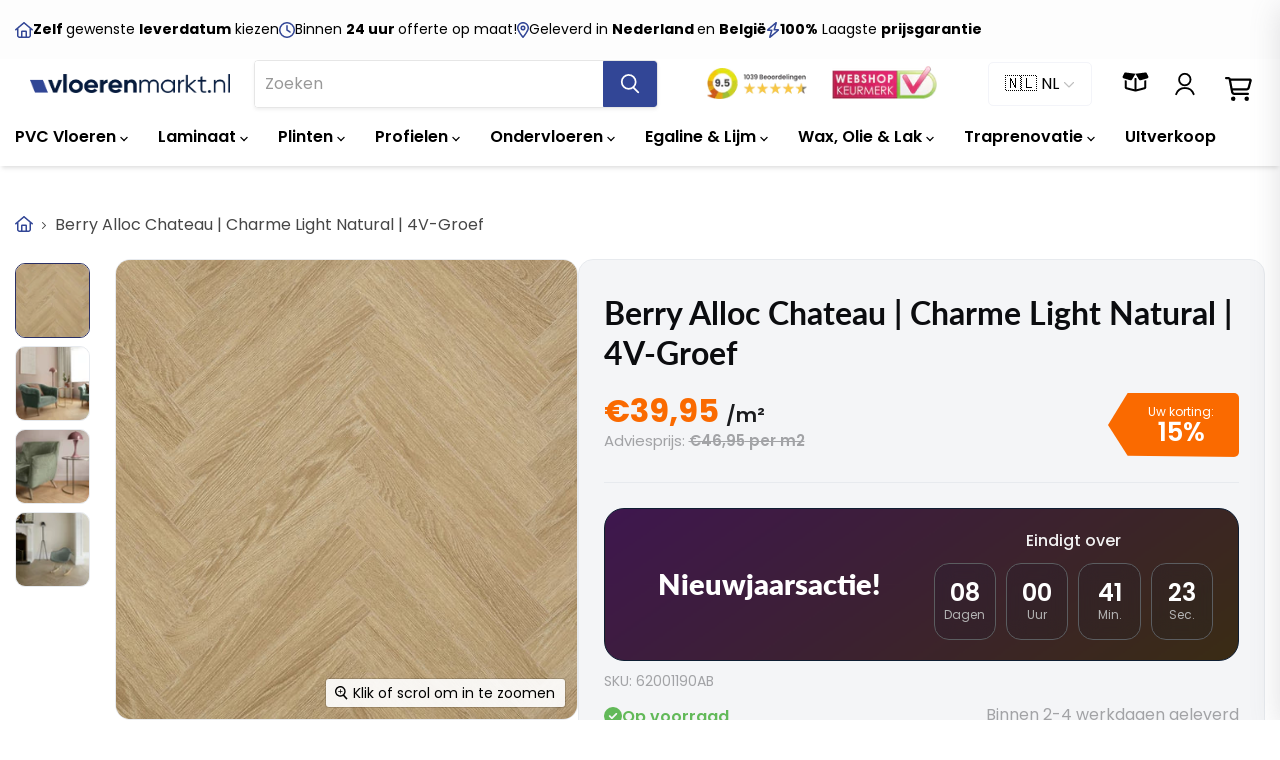

--- FILE ---
content_type: text/html; charset=utf-8
request_url: https://www.vloerenmarkt.nl/products/berryalloc-chateau-charme-light-natural-4v-groef
body_size: 57974
content:
<!doctype html>
<html class="no-js no-touch" lang="nl">
  <head>
    <script>
  // Google Consent Mode V2 integration script from Consentmo GDPR
  window.isenseRules = {};
  window.isenseRules.gcm = {
      gcmVersion: 2,
      integrationVersion: 2,
      initialState: 7,
      customChanges: false,
      consentUpdated: false,
      adsDataRedaction: true,
      urlPassthrough: false,
      storage: { ad_personalization: "granted", ad_storage: "granted", ad_user_data: "granted", analytics_storage: "granted", functionality_storage: "granted", personalization_storage: "granted", security_storage: "granted", wait_for_update: 500 }
  };
  window.isenseRules.initializeGcm = function (rules) {
    let initialState = rules.initialState;
    let analyticsBlocked = initialState === 0 || initialState === 3 || initialState === 6 || initialState === 7;
    let marketingBlocked = initialState === 0 || initialState === 2 || initialState === 5 || initialState === 7;
    let functionalityBlocked = initialState === 4 || initialState === 5 || initialState === 6 || initialState === 7;

    let gdprCache = localStorage.getItem('gdprCache') ? JSON.parse(localStorage.getItem('gdprCache')) : null;
    if (gdprCache && typeof gdprCache.updatedPreferences !== "undefined") {
      let updatedPreferences = gdprCache && typeof gdprCache.updatedPreferences !== "undefined" ? gdprCache.updatedPreferences : null;
      analyticsBlocked = parseInt(updatedPreferences.indexOf('analytics')) > -1;
      marketingBlocked = parseInt(updatedPreferences.indexOf('marketing')) > -1;
      functionalityBlocked = parseInt(updatedPreferences.indexOf('functionality')) > -1;

      rules.consentUpdated = true;
    }
    
    isenseRules.gcm = {
      ...rules,
      storage: {
        ad_personalization: marketingBlocked ? "denied" : "granted",
        ad_storage: marketingBlocked ? "denied" : "granted",
        ad_user_data: marketingBlocked ? "denied" : "granted",
        analytics_storage: analyticsBlocked ? "denied" : "granted",
        functionality_storage: functionalityBlocked ? "denied" : "granted",
        personalization_storage: functionalityBlocked ? "denied" : "granted",
        security_storage: "granted",
        wait_for_update: 500
      },
    };
  }

  // Google Consent Mode - initialization start
  window.isenseRules.initializeGcm({
    ...window.isenseRules.gcm,
    adsDataRedaction: true,
    urlPassthrough: false,
    initialState: 7
  });

  /*
  * initialState acceptable values:
  * 0 - Set both ad_storage and analytics_storage to denied
  * 1 - Set all categories to granted
  * 2 - Set only ad_storage to denied
  * 3 - Set only analytics_storage to denied
  * 4 - Set only functionality_storage to denied
  * 5 - Set both ad_storage and functionality_storage to denied
  * 6 - Set both analytics_storage and functionality_storage to denied
  * 7 - Set all categories to denied
  */

  window.dataLayer = window.dataLayer || [];
  function gtag() { window.dataLayer.push(arguments); }
  gtag("consent", "default", isenseRules.gcm.storage);
  isenseRules.gcm.adsDataRedaction && gtag("set", "ads_data_redaction", isenseRules.gcm.adsDataRedaction);
  isenseRules.gcm.urlPassthrough && gtag("set", "url_passthrough", isenseRules.gcm.urlPassthrough);
</script>

    <script>
      window.Store = window.Store || {};
      window.Store.id = 67561062695;
    </script>

    <meta charset="utf-8">
    <meta http-equiv="x-ua-compatible" content="IE=edge">

    
    <script defer src="//www.vloerenmarkt.nl/cdn/shop/t/10/assets/helpers.js?v=77591954935651533791727689759"></script>

    <link rel="preconnect" href="https://cdn.shopify.com">
    <link rel="preconnect" href="https://fonts.shopifycdn.com">
    <link rel="preconnect" href="https://v.shopify.com">
    <link rel="preconnect" href="https://cdn.shopifycloud.com">

    <link rel="preconnect" href="https://fonts.googleapis.com">
    <link rel="preconnect" href="https://fonts.gstatic.com" crossorigin>
    <link
      href="https://fonts.googleapis.com/css2?family=Poppins:ital,wght@0,100;0,200;0,300;0,400;0,500;0,600;0,700;0,800;0,900;1,100;1,200;1,300;1,400;1,500;1,600;1,700;1,800;1,900&display=swap"
      rel="stylesheet"
    >
    <link
      rel="preconnect"
      href="https://fonts.gstatic.com"
      crossorigin
    >

    <link rel="stylesheet" href="https://cdn.jsdelivr.net/npm/swiper@10/swiper-bundle.min.css">
    <script src="https://cdn.jsdelivr.net/npm/swiper@11/swiper-element-bundle.min.js" defer></script>

    
  <link rel="alternate" hreflang="nl" href="https://www.vloerenmarkt.nl/products/berryalloc-chateau-charme-light-natural-4v-groef">


    




    <link
      media="print"
      onload="this.onload=null;this.removeAttribute('media');"
      href="https://fonts.googleapis.com/css2?family=Fira+Code:wght@600;700&display=swap"
      rel="stylesheet"
    >

    <script src="//www.vloerenmarkt.nl/cdn/shop/t/10/assets/js.cookie.min.js?v=119200253577595126041683018986" defer="defer"></script>
    <script
      type="module"
      src="//www.vloerenmarkt.nl/cdn/shop/t/10/assets/sample.js?v=84504445289371131451742476836"
      defer="defer"
    ></script>

    

    
    

    

    
    
  <link rel="shortcut icon" href="//www.vloerenmarkt.nl/cdn/shop/files/favicon_32x32.png?v=1678894695" type="image/png">


    
      
          
            
            <link rel="canonical" href="https://www.vloerenmarkt.nl/products/berryalloc-chateau-charme-light-natural-4v-groef">
          
      
    

    <meta name="viewport" content="width=device-width, initial-scale=1">

    
    



















<meta property="og:site_name" content="Vloerenmarkt.nl">
<meta property="og:url" content="https://www.vloerenmarkt.nl/products/berryalloc-chateau-charme-light-natural-4v-groef">


  <meta property="og:title" content="Berry Alloc Chateau | Charme Light Natural | 4V-Groef">


<meta property="og:type" content="website">


  <meta property="og:description" content="Bekijk ons grote assortiment PVC vloeren, Laminaat, Plinten &amp; Profielen! 100% Laagste prijsgarantie ✓ Dé Goedkoopste Vloerenwinkel ✓  GRATIS STALEN ✓ Vraag vrijblijvend offerte aan ✓ Al ruim 25 jaar actief in de vloeren ">





    
    
    

    
    
    <meta
      property="og:image"
      content="https://www.vloerenmarkt.nl/cdn/shop/products/Charme-Light-Natural_PSH-4_1200x1301.jpg?v=1675343234"
    />
    <meta
      property="og:image:secure_url"
      content="https://www.vloerenmarkt.nl/cdn/shop/products/Charme-Light-Natural_PSH-4_1200x1301.jpg?v=1675343234"
    />
    <meta property="og:image:width" content="1200" />
    <meta property="og:image:height" content="1301" />
    
    
    <meta property="og:image:alt" content="Social media image" />
  
















<meta name="twitter:title" content="Berry Alloc Chateau | Charme Light Natural | 4V-Groef">
<meta name="twitter:description" content="Bekijk ons grote assortiment PVC vloeren, Laminaat, Plinten &amp; Profielen! 100% Laagste prijsgarantie ✓ Dé Goedkoopste Vloerenwinkel ✓  GRATIS STALEN ✓ Vraag vrijblijvend offerte aan ✓ Al ruim 25 jaar actief in de vloeren ">


    
    
    
      
      
      <meta name="twitter:card" content="summary">
    
    
    <meta
      property="twitter:image"
      content="https://www.vloerenmarkt.nl/cdn/shop/products/Charme-Light-Natural_PSH-4_1200x1200_crop_center.jpg?v=1675343234"
    />
    <meta property="twitter:image:width" content="1200" />
    <meta property="twitter:image:height" content="1200" />
    
    
    <meta property="twitter:image:alt" content="Social media image" />
  


    <link
      rel="preload"
      href="//www.vloerenmarkt.nl/cdn/fonts/poppins/poppins_n6.aa29d4918bc243723d56b59572e18228ed0786f6.woff2"
      as="font"
      crossorigin="anonymous"
    >
    <link
      rel="preload"
      as="style"
      href="//www.vloerenmarkt.nl/cdn/shop/t/10/assets/theme.css?v=92299117071631428171762514526"
    ><script
      async
      src="https://kit.fontawesome.com/1e1f1676cd.js"
      crossorigin="anonymous"
    ></script>

    <script>window.performance && window.performance.mark && window.performance.mark('shopify.content_for_header.start');</script><meta name="google-site-verification" content="0TCgKLPaCVnzkiJ-4vQKpBsiJ-Q_bKDlxc10jxCAuE8">
<meta id="shopify-digital-wallet" name="shopify-digital-wallet" content="/67561062695/digital_wallets/dialog">
<meta name="shopify-checkout-api-token" content="2af04750a68fefa8ab2838f05dd48c8d">
<meta id="in-context-paypal-metadata" data-shop-id="67561062695" data-venmo-supported="false" data-environment="production" data-locale="nl_NL" data-paypal-v4="true" data-currency="EUR">
<link rel="alternate" hreflang="x-default" href="https://www.vloerenmarkt.nl/products/berryalloc-chateau-charme-light-natural-4v-groef">
<link rel="alternate" hreflang="nl" href="https://www.vloerenmarkt.nl/products/berryalloc-chateau-charme-light-natural-4v-groef">
<link rel="alternate" hreflang="nl-BE" href="https://www.vloerenmarkt.be/products/berryalloc-chateau-charme-light-natural-4v-groef">
<link rel="alternate" type="application/json+oembed" href="https://www.vloerenmarkt.nl/products/berryalloc-chateau-charme-light-natural-4v-groef.oembed">
<script async="async" src="/checkouts/internal/preloads.js?locale=nl-NL"></script>
<link rel="preconnect" href="https://shop.app" crossorigin="anonymous">
<script async="async" src="https://shop.app/checkouts/internal/preloads.js?locale=nl-NL&shop_id=67561062695" crossorigin="anonymous"></script>
<script id="shopify-features" type="application/json">{"accessToken":"2af04750a68fefa8ab2838f05dd48c8d","betas":["rich-media-storefront-analytics"],"domain":"www.vloerenmarkt.nl","predictiveSearch":true,"shopId":67561062695,"locale":"nl"}</script>
<script>var Shopify = Shopify || {};
Shopify.shop = "vloerenmarkt-nl.myshopify.com";
Shopify.locale = "nl";
Shopify.currency = {"active":"EUR","rate":"1.0"};
Shopify.country = "NL";
Shopify.theme = {"name":"shopify-vloerenmarkt\/master","id":148990722393,"schema_name":"Empire","schema_version":"7.2.1","theme_store_id":null,"role":"main"};
Shopify.theme.handle = "null";
Shopify.theme.style = {"id":null,"handle":null};
Shopify.cdnHost = "www.vloerenmarkt.nl/cdn";
Shopify.routes = Shopify.routes || {};
Shopify.routes.root = "/";</script>
<script type="module">!function(o){(o.Shopify=o.Shopify||{}).modules=!0}(window);</script>
<script>!function(o){function n(){var o=[];function n(){o.push(Array.prototype.slice.apply(arguments))}return n.q=o,n}var t=o.Shopify=o.Shopify||{};t.loadFeatures=n(),t.autoloadFeatures=n()}(window);</script>
<script>
  window.ShopifyPay = window.ShopifyPay || {};
  window.ShopifyPay.apiHost = "shop.app\/pay";
  window.ShopifyPay.redirectState = null;
</script>
<script id="shop-js-analytics" type="application/json">{"pageType":"product"}</script>
<script defer="defer" async type="module" src="//www.vloerenmarkt.nl/cdn/shopifycloud/shop-js/modules/v2/client.init-shop-cart-sync_CwGft62q.nl.esm.js"></script>
<script defer="defer" async type="module" src="//www.vloerenmarkt.nl/cdn/shopifycloud/shop-js/modules/v2/chunk.common_BAeYDmFP.esm.js"></script>
<script defer="defer" async type="module" src="//www.vloerenmarkt.nl/cdn/shopifycloud/shop-js/modules/v2/chunk.modal_B9qqLDBC.esm.js"></script>
<script type="module">
  await import("//www.vloerenmarkt.nl/cdn/shopifycloud/shop-js/modules/v2/client.init-shop-cart-sync_CwGft62q.nl.esm.js");
await import("//www.vloerenmarkt.nl/cdn/shopifycloud/shop-js/modules/v2/chunk.common_BAeYDmFP.esm.js");
await import("//www.vloerenmarkt.nl/cdn/shopifycloud/shop-js/modules/v2/chunk.modal_B9qqLDBC.esm.js");

  window.Shopify.SignInWithShop?.initShopCartSync?.({"fedCMEnabled":true,"windoidEnabled":true});

</script>
<script>
  window.Shopify = window.Shopify || {};
  if (!window.Shopify.featureAssets) window.Shopify.featureAssets = {};
  window.Shopify.featureAssets['shop-js'] = {"shop-cart-sync":["modules/v2/client.shop-cart-sync_DYxNzuQz.nl.esm.js","modules/v2/chunk.common_BAeYDmFP.esm.js","modules/v2/chunk.modal_B9qqLDBC.esm.js"],"init-fed-cm":["modules/v2/client.init-fed-cm_CjDsDcAw.nl.esm.js","modules/v2/chunk.common_BAeYDmFP.esm.js","modules/v2/chunk.modal_B9qqLDBC.esm.js"],"shop-cash-offers":["modules/v2/client.shop-cash-offers_ClkbB2SN.nl.esm.js","modules/v2/chunk.common_BAeYDmFP.esm.js","modules/v2/chunk.modal_B9qqLDBC.esm.js"],"shop-login-button":["modules/v2/client.shop-login-button_WLp3fA_k.nl.esm.js","modules/v2/chunk.common_BAeYDmFP.esm.js","modules/v2/chunk.modal_B9qqLDBC.esm.js"],"pay-button":["modules/v2/client.pay-button_CMzcDx7A.nl.esm.js","modules/v2/chunk.common_BAeYDmFP.esm.js","modules/v2/chunk.modal_B9qqLDBC.esm.js"],"shop-button":["modules/v2/client.shop-button_C5HrfeZa.nl.esm.js","modules/v2/chunk.common_BAeYDmFP.esm.js","modules/v2/chunk.modal_B9qqLDBC.esm.js"],"avatar":["modules/v2/client.avatar_BTnouDA3.nl.esm.js"],"init-windoid":["modules/v2/client.init-windoid_BPUgzmVN.nl.esm.js","modules/v2/chunk.common_BAeYDmFP.esm.js","modules/v2/chunk.modal_B9qqLDBC.esm.js"],"init-shop-for-new-customer-accounts":["modules/v2/client.init-shop-for-new-customer-accounts_C_53TFWp.nl.esm.js","modules/v2/client.shop-login-button_WLp3fA_k.nl.esm.js","modules/v2/chunk.common_BAeYDmFP.esm.js","modules/v2/chunk.modal_B9qqLDBC.esm.js"],"init-shop-email-lookup-coordinator":["modules/v2/client.init-shop-email-lookup-coordinator_BuZJWlrC.nl.esm.js","modules/v2/chunk.common_BAeYDmFP.esm.js","modules/v2/chunk.modal_B9qqLDBC.esm.js"],"init-shop-cart-sync":["modules/v2/client.init-shop-cart-sync_CwGft62q.nl.esm.js","modules/v2/chunk.common_BAeYDmFP.esm.js","modules/v2/chunk.modal_B9qqLDBC.esm.js"],"shop-toast-manager":["modules/v2/client.shop-toast-manager_3XRE_uEZ.nl.esm.js","modules/v2/chunk.common_BAeYDmFP.esm.js","modules/v2/chunk.modal_B9qqLDBC.esm.js"],"init-customer-accounts":["modules/v2/client.init-customer-accounts_DmSKRkZb.nl.esm.js","modules/v2/client.shop-login-button_WLp3fA_k.nl.esm.js","modules/v2/chunk.common_BAeYDmFP.esm.js","modules/v2/chunk.modal_B9qqLDBC.esm.js"],"init-customer-accounts-sign-up":["modules/v2/client.init-customer-accounts-sign-up_CeYkBAph.nl.esm.js","modules/v2/client.shop-login-button_WLp3fA_k.nl.esm.js","modules/v2/chunk.common_BAeYDmFP.esm.js","modules/v2/chunk.modal_B9qqLDBC.esm.js"],"shop-follow-button":["modules/v2/client.shop-follow-button_EFIbvYjS.nl.esm.js","modules/v2/chunk.common_BAeYDmFP.esm.js","modules/v2/chunk.modal_B9qqLDBC.esm.js"],"checkout-modal":["modules/v2/client.checkout-modal_D8HUqXhX.nl.esm.js","modules/v2/chunk.common_BAeYDmFP.esm.js","modules/v2/chunk.modal_B9qqLDBC.esm.js"],"shop-login":["modules/v2/client.shop-login_BUSqPzuV.nl.esm.js","modules/v2/chunk.common_BAeYDmFP.esm.js","modules/v2/chunk.modal_B9qqLDBC.esm.js"],"lead-capture":["modules/v2/client.lead-capture_CFcRSnZi.nl.esm.js","modules/v2/chunk.common_BAeYDmFP.esm.js","modules/v2/chunk.modal_B9qqLDBC.esm.js"],"payment-terms":["modules/v2/client.payment-terms_DBKgFsWx.nl.esm.js","modules/v2/chunk.common_BAeYDmFP.esm.js","modules/v2/chunk.modal_B9qqLDBC.esm.js"]};
</script>
<script>(function() {
  var isLoaded = false;
  function asyncLoad() {
    if (isLoaded) return;
    isLoaded = true;
    var urls = ["https:\/\/d9fvwtvqz2fm1.cloudfront.net\/shop\/js\/discount-on-cart-pro.min.js?shop=vloerenmarkt-nl.myshopify.com","https:\/\/cdn-app.cart-bot.net\/public\/js\/append.js?shop=vloerenmarkt-nl.myshopify.com","https:\/\/cdn1.profitmetrics.io\/233911728A902C25\/shopify-bundle.js?shop=vloerenmarkt-nl.myshopify.com"];
    for (var i = 0; i < urls.length; i++) {
      var s = document.createElement('script');
      s.type = 'text/javascript';
      s.async = true;
      s.src = urls[i];
      var x = document.getElementsByTagName('script')[0];
      x.parentNode.insertBefore(s, x);
    }
  };
  if(window.attachEvent) {
    window.attachEvent('onload', asyncLoad);
  } else {
    window.addEventListener('load', asyncLoad, false);
  }
})();</script>
<script id="__st">var __st={"a":67561062695,"offset":3600,"reqid":"d15db221-9a31-4e61-8ac3-caac14143888-1769206706","pageurl":"www.vloerenmarkt.nl\/products\/berryalloc-chateau-charme-light-natural-4v-groef","u":"f9fae4cf50a4","p":"product","rtyp":"product","rid":8110115324199};</script>
<script>window.ShopifyPaypalV4VisibilityTracking = true;</script>
<script id="captcha-bootstrap">!function(){'use strict';const t='contact',e='account',n='new_comment',o=[[t,t],['blogs',n],['comments',n],[t,'customer']],c=[[e,'customer_login'],[e,'guest_login'],[e,'recover_customer_password'],[e,'create_customer']],r=t=>t.map((([t,e])=>`form[action*='/${t}']:not([data-nocaptcha='true']) input[name='form_type'][value='${e}']`)).join(','),a=t=>()=>t?[...document.querySelectorAll(t)].map((t=>t.form)):[];function s(){const t=[...o],e=r(t);return a(e)}const i='password',u='form_key',d=['recaptcha-v3-token','g-recaptcha-response','h-captcha-response',i],f=()=>{try{return window.sessionStorage}catch{return}},m='__shopify_v',_=t=>t.elements[u];function p(t,e,n=!1){try{const o=window.sessionStorage,c=JSON.parse(o.getItem(e)),{data:r}=function(t){const{data:e,action:n}=t;return t[m]||n?{data:e,action:n}:{data:t,action:n}}(c);for(const[e,n]of Object.entries(r))t.elements[e]&&(t.elements[e].value=n);n&&o.removeItem(e)}catch(o){console.error('form repopulation failed',{error:o})}}const l='form_type',E='cptcha';function T(t){t.dataset[E]=!0}const w=window,h=w.document,L='Shopify',v='ce_forms',y='captcha';let A=!1;((t,e)=>{const n=(g='f06e6c50-85a8-45c8-87d0-21a2b65856fe',I='https://cdn.shopify.com/shopifycloud/storefront-forms-hcaptcha/ce_storefront_forms_captcha_hcaptcha.v1.5.2.iife.js',D={infoText:'Beschermd door hCaptcha',privacyText:'Privacy',termsText:'Voorwaarden'},(t,e,n)=>{const o=w[L][v],c=o.bindForm;if(c)return c(t,g,e,D).then(n);var r;o.q.push([[t,g,e,D],n]),r=I,A||(h.body.append(Object.assign(h.createElement('script'),{id:'captcha-provider',async:!0,src:r})),A=!0)});var g,I,D;w[L]=w[L]||{},w[L][v]=w[L][v]||{},w[L][v].q=[],w[L][y]=w[L][y]||{},w[L][y].protect=function(t,e){n(t,void 0,e),T(t)},Object.freeze(w[L][y]),function(t,e,n,w,h,L){const[v,y,A,g]=function(t,e,n){const i=e?o:[],u=t?c:[],d=[...i,...u],f=r(d),m=r(i),_=r(d.filter((([t,e])=>n.includes(e))));return[a(f),a(m),a(_),s()]}(w,h,L),I=t=>{const e=t.target;return e instanceof HTMLFormElement?e:e&&e.form},D=t=>v().includes(t);t.addEventListener('submit',(t=>{const e=I(t);if(!e)return;const n=D(e)&&!e.dataset.hcaptchaBound&&!e.dataset.recaptchaBound,o=_(e),c=g().includes(e)&&(!o||!o.value);(n||c)&&t.preventDefault(),c&&!n&&(function(t){try{if(!f())return;!function(t){const e=f();if(!e)return;const n=_(t);if(!n)return;const o=n.value;o&&e.removeItem(o)}(t);const e=Array.from(Array(32),(()=>Math.random().toString(36)[2])).join('');!function(t,e){_(t)||t.append(Object.assign(document.createElement('input'),{type:'hidden',name:u})),t.elements[u].value=e}(t,e),function(t,e){const n=f();if(!n)return;const o=[...t.querySelectorAll(`input[type='${i}']`)].map((({name:t})=>t)),c=[...d,...o],r={};for(const[a,s]of new FormData(t).entries())c.includes(a)||(r[a]=s);n.setItem(e,JSON.stringify({[m]:1,action:t.action,data:r}))}(t,e)}catch(e){console.error('failed to persist form',e)}}(e),e.submit())}));const S=(t,e)=>{t&&!t.dataset[E]&&(n(t,e.some((e=>e===t))),T(t))};for(const o of['focusin','change'])t.addEventListener(o,(t=>{const e=I(t);D(e)&&S(e,y())}));const B=e.get('form_key'),M=e.get(l),P=B&&M;t.addEventListener('DOMContentLoaded',(()=>{const t=y();if(P)for(const e of t)e.elements[l].value===M&&p(e,B);[...new Set([...A(),...v().filter((t=>'true'===t.dataset.shopifyCaptcha))])].forEach((e=>S(e,t)))}))}(h,new URLSearchParams(w.location.search),n,t,e,['guest_login'])})(!0,!0)}();</script>
<script integrity="sha256-4kQ18oKyAcykRKYeNunJcIwy7WH5gtpwJnB7kiuLZ1E=" data-source-attribution="shopify.loadfeatures" defer="defer" src="//www.vloerenmarkt.nl/cdn/shopifycloud/storefront/assets/storefront/load_feature-a0a9edcb.js" crossorigin="anonymous"></script>
<script crossorigin="anonymous" defer="defer" src="//www.vloerenmarkt.nl/cdn/shopifycloud/storefront/assets/shopify_pay/storefront-65b4c6d7.js?v=20250812"></script>
<script data-source-attribution="shopify.dynamic_checkout.dynamic.init">var Shopify=Shopify||{};Shopify.PaymentButton=Shopify.PaymentButton||{isStorefrontPortableWallets:!0,init:function(){window.Shopify.PaymentButton.init=function(){};var t=document.createElement("script");t.src="https://www.vloerenmarkt.nl/cdn/shopifycloud/portable-wallets/latest/portable-wallets.nl.js",t.type="module",document.head.appendChild(t)}};
</script>
<script data-source-attribution="shopify.dynamic_checkout.buyer_consent">
  function portableWalletsHideBuyerConsent(e){var t=document.getElementById("shopify-buyer-consent"),n=document.getElementById("shopify-subscription-policy-button");t&&n&&(t.classList.add("hidden"),t.setAttribute("aria-hidden","true"),n.removeEventListener("click",e))}function portableWalletsShowBuyerConsent(e){var t=document.getElementById("shopify-buyer-consent"),n=document.getElementById("shopify-subscription-policy-button");t&&n&&(t.classList.remove("hidden"),t.removeAttribute("aria-hidden"),n.addEventListener("click",e))}window.Shopify?.PaymentButton&&(window.Shopify.PaymentButton.hideBuyerConsent=portableWalletsHideBuyerConsent,window.Shopify.PaymentButton.showBuyerConsent=portableWalletsShowBuyerConsent);
</script>
<script data-source-attribution="shopify.dynamic_checkout.cart.bootstrap">document.addEventListener("DOMContentLoaded",(function(){function t(){return document.querySelector("shopify-accelerated-checkout-cart, shopify-accelerated-checkout")}if(t())Shopify.PaymentButton.init();else{new MutationObserver((function(e,n){t()&&(Shopify.PaymentButton.init(),n.disconnect())})).observe(document.body,{childList:!0,subtree:!0})}}));
</script>
<link id="shopify-accelerated-checkout-styles" rel="stylesheet" media="screen" href="https://www.vloerenmarkt.nl/cdn/shopifycloud/portable-wallets/latest/accelerated-checkout-backwards-compat.css" crossorigin="anonymous">
<style id="shopify-accelerated-checkout-cart">
        #shopify-buyer-consent {
  margin-top: 1em;
  display: inline-block;
  width: 100%;
}

#shopify-buyer-consent.hidden {
  display: none;
}

#shopify-subscription-policy-button {
  background: none;
  border: none;
  padding: 0;
  text-decoration: underline;
  font-size: inherit;
  cursor: pointer;
}

#shopify-subscription-policy-button::before {
  box-shadow: none;
}

      </style>
<link rel="stylesheet" media="screen" href="//www.vloerenmarkt.nl/cdn/shop/t/10/compiled_assets/styles.css?v=21836">
<script id="snippets-script" data-snippets="product" defer="defer" src="//www.vloerenmarkt.nl/cdn/shop/t/10/compiled_assets/snippet-scripts.js?v=21836"></script>
<script>window.performance && window.performance.mark && window.performance.mark('shopify.content_for_header.end');</script>

    <link href="//www.vloerenmarkt.nl/cdn/shop/t/10/assets/theme.css?v=92299117071631428171762514526" rel="stylesheet" type="text/css" media="all" />
    <link href="//www.vloerenmarkt.nl/cdn/shop/t/10/assets/custom.css?v=110662436135273851851767873763" rel="stylesheet" type="text/css" media="all" />

    
    <script>
      window.Theme = window.Theme || {};
      window.Theme.version = '7.2.1';
      window.Theme.name = 'Empire';
      window.Theme.routes = {
        root_url: '/',
        account_url: '/account',
        account_login_url: 'https://www.vloerenmarkt.nl/customer_authentication/redirect?locale=nl&region_country=NL',
        account_logout_url: '/account/logout',
        account_register_url: '/account/register',
        account_addresses_url: '/account/addresses',
        collections_url: '/collections',
        all_products_collection_url: '/collections/all',
        search_url: '/search',
        cart_url: '/cart',
        cart_add_url: '/cart/add',
        cart_change_url: '/cart/change',
        cart_clear_url: '/cart/clear',
        product_recommendations_url: '/recommendations/products',
      };
    </script>
    

    <!-- Twitter conversion tracking base code -->
    <script>
      !function(e,t,n,s,u,a){e.twq||(s=e.twq=function(){s.exe?s.exe.apply(s,arguments):s.queue.push(arguments);
      },s.version=‘1.1’,s.queue=[],u=t.createElement(n),u.async=!0,u.src=‘https://static.ads-twitter.com/uwt.js’,
      a=t.getElementsByTagName(n)[0],a.parentNode.insertBefore(u,a))}(window,document,‘script’);
      twq(‘config’,‘pndn1’);
    </script>
    <!-- End Twitter conversion tracking base code -->

    <!-- begin-boost-pfs-filter-css -->
    <link rel="preload stylesheet" href="//www.vloerenmarkt.nl/cdn/shop/t/10/assets/boost-pfs-instant-search.css?v=146474835330714392691683018986" as="style"><link href="//www.vloerenmarkt.nl/cdn/shop/t/10/assets/boost-pfs-custom.css?v=183202265135104514951683018999" rel="stylesheet" type="text/css" media="all" />
<style data-id="boost-pfs-style">
    .boost-pfs-filter-option-title-text {}

   .boost-pfs-filter-tree-v .boost-pfs-filter-option-title-text:before {}
    .boost-pfs-filter-tree-v .boost-pfs-filter-option.boost-pfs-filter-option-collapsed .boost-pfs-filter-option-title-text:before {}
    .boost-pfs-filter-tree-h .boost-pfs-filter-option-title-heading:before {}

    .boost-pfs-filter-refine-by .boost-pfs-filter-option-title h3 {}

    .boost-pfs-filter-option-content .boost-pfs-filter-option-item-list .boost-pfs-filter-option-item button,
    .boost-pfs-filter-option-content .boost-pfs-filter-option-item-list .boost-pfs-filter-option-item .boost-pfs-filter-button,
    .boost-pfs-filter-option-range-amount input,
    .boost-pfs-filter-tree-v .boost-pfs-filter-refine-by .boost-pfs-filter-refine-by-items .refine-by-item,
    .boost-pfs-filter-refine-by-wrapper-v .boost-pfs-filter-refine-by .boost-pfs-filter-refine-by-items .refine-by-item,
    .boost-pfs-filter-refine-by .boost-pfs-filter-option-title,
    .boost-pfs-filter-refine-by .boost-pfs-filter-refine-by-items .refine-by-item>a,
    .boost-pfs-filter-refine-by>span,
    .boost-pfs-filter-clear,
    .boost-pfs-filter-clear-all{}
    .boost-pfs-filter-tree-h .boost-pfs-filter-pc .boost-pfs-filter-refine-by-items .refine-by-item .boost-pfs-filter-clear .refine-by-type,
    .boost-pfs-filter-refine-by-wrapper-h .boost-pfs-filter-pc .boost-pfs-filter-refine-by-items .refine-by-item .boost-pfs-filter-clear .refine-by-type {}

    .boost-pfs-filter-option-multi-level-collections .boost-pfs-filter-option-multi-level-list .boost-pfs-filter-option-item .boost-pfs-filter-button-arrow .boost-pfs-arrow:before,
    .boost-pfs-filter-option-multi-level-tag .boost-pfs-filter-option-multi-level-list .boost-pfs-filter-option-item .boost-pfs-filter-button-arrow .boost-pfs-arrow:before {}

    .boost-pfs-filter-refine-by-wrapper-v .boost-pfs-filter-refine-by .boost-pfs-filter-refine-by-items .refine-by-item .boost-pfs-filter-clear:after,
    .boost-pfs-filter-refine-by-wrapper-v .boost-pfs-filter-refine-by .boost-pfs-filter-refine-by-items .refine-by-item .boost-pfs-filter-clear:before,
    .boost-pfs-filter-tree-v .boost-pfs-filter-refine-by .boost-pfs-filter-refine-by-items .refine-by-item .boost-pfs-filter-clear:after,
    .boost-pfs-filter-tree-v .boost-pfs-filter-refine-by .boost-pfs-filter-refine-by-items .refine-by-item .boost-pfs-filter-clear:before,
    .boost-pfs-filter-refine-by-wrapper-h .boost-pfs-filter-pc .boost-pfs-filter-refine-by-items .refine-by-item .boost-pfs-filter-clear:after,
    .boost-pfs-filter-refine-by-wrapper-h .boost-pfs-filter-pc .boost-pfs-filter-refine-by-items .refine-by-item .boost-pfs-filter-clear:before,
    .boost-pfs-filter-tree-h .boost-pfs-filter-pc .boost-pfs-filter-refine-by-items .refine-by-item .boost-pfs-filter-clear:after,
    .boost-pfs-filter-tree-h .boost-pfs-filter-pc .boost-pfs-filter-refine-by-items .refine-by-item .boost-pfs-filter-clear:before {}
    .boost-pfs-filter-option-range-slider .noUi-value-horizontal {}

    .boost-pfs-filter-tree-mobile-button button,
    .boost-pfs-filter-top-sorting-mobile button {}
    .boost-pfs-filter-top-sorting-mobile button>span:after {}
  </style>

    <!-- end-boost-pfs-filter-css -->
    <style type='text/css'>
    :root {--delivery-country-image-url:url("https://dc.codericp.com/delivery/code_f.png");}
    .icon-ad_f{background-image:var(--delivery-country-image-url);background-position:0 0;width:20px;height:12px}.icon-ae_f{background-image:var(--delivery-country-image-url);background-position:-21px 0;width:20px;height:12px}.icon-af_f{background-image:var(--delivery-country-image-url);background-position:0 -13px;width:20px;height:12px}.icon-ag_f{background-image:var(--delivery-country-image-url);background-position:-21px -13px;width:20px;height:12px}.icon-ai_f{background-image:var(--delivery-country-image-url);background-position:0 -26px;width:20px;height:12px}.icon-al_f{background-image:var(--delivery-country-image-url);background-position:-21px -26px;width:20px;height:12px}.icon-am_f{background-image:var(--delivery-country-image-url);background-position:-42px 0;width:20px;height:12px}.icon-ao_f{background-image:var(--delivery-country-image-url);background-position:-42px -13px;width:20px;height:12px}.icon-aq_f{background-image:var(--delivery-country-image-url);background-position:-42px -26px;width:20px;height:12px}.icon-ar_f{background-image:var(--delivery-country-image-url);background-position:0 -39px;width:20px;height:12px}.icon-as_f{background-image:var(--delivery-country-image-url);background-position:-21px -39px;width:20px;height:12px}.icon-at_f{background-image:var(--delivery-country-image-url);background-position:-42px -39px;width:20px;height:12px}.icon-au_f{background-image:var(--delivery-country-image-url);background-position:-63px 0;width:20px;height:12px}.icon-aw_f{background-image:var(--delivery-country-image-url);background-position:-63px -13px;width:20px;height:12px}.icon-ax_f{background-image:var(--delivery-country-image-url);background-position:-63px -26px;width:20px;height:12px}.icon-az_f{background-image:var(--delivery-country-image-url);background-position:-63px -39px;width:20px;height:12px}.icon-ba_f{background-image:var(--delivery-country-image-url);background-position:0 -52px;width:20px;height:12px}.icon-bb_f{background-image:var(--delivery-country-image-url);background-position:-21px -52px;width:20px;height:12px}.icon-bd_f{background-image:var(--delivery-country-image-url);background-position:-42px -52px;width:20px;height:12px}.icon-be_f{background-image:var(--delivery-country-image-url);background-position:-63px -52px;width:20px;height:12px}.icon-bf_f{background-image:var(--delivery-country-image-url);background-position:0 -65px;width:20px;height:12px}.icon-bg_f{background-image:var(--delivery-country-image-url);background-position:-21px -65px;width:20px;height:12px}.icon-bh_f{background-image:var(--delivery-country-image-url);background-position:-42px -65px;width:20px;height:12px}.icon-bi_f{background-image:var(--delivery-country-image-url);background-position:-63px -65px;width:20px;height:12px}.icon-bj_f{background-image:var(--delivery-country-image-url);background-position:-84px 0;width:20px;height:12px}.icon-bl_f{background-image:var(--delivery-country-image-url);background-position:-84px -13px;width:20px;height:12px}.icon-bm_f{background-image:var(--delivery-country-image-url);background-position:-84px -26px;width:20px;height:12px}.icon-bn_f{background-image:var(--delivery-country-image-url);background-position:-84px -39px;width:20px;height:12px}.icon-bo_f{background-image:var(--delivery-country-image-url);background-position:-84px -52px;width:20px;height:12px}.icon-bq_f{background-image:var(--delivery-country-image-url);background-position:-84px -65px;width:20px;height:12px}.icon-br_f{background-image:var(--delivery-country-image-url);background-position:0 -78px;width:20px;height:12px}.icon-bs_f{background-image:var(--delivery-country-image-url);background-position:-21px -78px;width:20px;height:12px}.icon-bt_f{background-image:var(--delivery-country-image-url);background-position:-42px -78px;width:20px;height:12px}.icon-bv_f{background-image:var(--delivery-country-image-url);background-position:-63px -78px;width:20px;height:12px}.icon-bw_f{background-image:var(--delivery-country-image-url);background-position:-84px -78px;width:20px;height:12px}.icon-by_f{background-image:var(--delivery-country-image-url);background-position:0 -91px;width:20px;height:12px}.icon-bz_f{background-image:var(--delivery-country-image-url);background-position:-21px -91px;width:20px;height:12px}.icon-ca_f{background-image:var(--delivery-country-image-url);background-position:-42px -91px;width:20px;height:12px}.icon-cc_f{background-image:var(--delivery-country-image-url);background-position:-63px -91px;width:20px;height:12px}.icon-cd_f{background-image:var(--delivery-country-image-url);background-position:-84px -91px;width:20px;height:12px}.icon-cf_f{background-image:var(--delivery-country-image-url);background-position:-105px 0;width:20px;height:12px}.icon-cg_f{background-image:var(--delivery-country-image-url);background-position:-105px -13px;width:20px;height:12px}.icon-ch_f{background-image:var(--delivery-country-image-url);background-position:-105px -26px;width:20px;height:12px}.icon-ci_f{background-image:var(--delivery-country-image-url);background-position:-105px -39px;width:20px;height:12px}.icon-ck_f{background-image:var(--delivery-country-image-url);background-position:-105px -52px;width:20px;height:12px}.icon-cl_f{background-image:var(--delivery-country-image-url);background-position:-105px -65px;width:20px;height:12px}.icon-cm_f{background-image:var(--delivery-country-image-url);background-position:-105px -78px;width:20px;height:12px}.icon-cn_f{background-image:var(--delivery-country-image-url);background-position:-105px -91px;width:20px;height:12px}.icon-co_f{background-image:var(--delivery-country-image-url);background-position:0 -104px;width:20px;height:12px}.icon-cr_f{background-image:var(--delivery-country-image-url);background-position:-21px -104px;width:20px;height:12px}.icon-cu_f{background-image:var(--delivery-country-image-url);background-position:-42px -104px;width:20px;height:12px}.icon-cv_f{background-image:var(--delivery-country-image-url);background-position:-63px -104px;width:20px;height:12px}.icon-cw_f{background-image:var(--delivery-country-image-url);background-position:-84px -104px;width:20px;height:12px}.icon-cx_f{background-image:var(--delivery-country-image-url);background-position:-105px -104px;width:20px;height:12px}.icon-cy_f{background-image:var(--delivery-country-image-url);background-position:-126px 0;width:20px;height:12px}.icon-cz_f{background-image:var(--delivery-country-image-url);background-position:-126px -13px;width:20px;height:12px}.icon-de_f{background-image:var(--delivery-country-image-url);background-position:-126px -26px;width:20px;height:12px}.icon-dj_f{background-image:var(--delivery-country-image-url);background-position:-126px -39px;width:20px;height:12px}.icon-dk_f{background-image:var(--delivery-country-image-url);background-position:-126px -52px;width:20px;height:12px}.icon-dm_f{background-image:var(--delivery-country-image-url);background-position:-126px -65px;width:20px;height:12px}.icon-do_f{background-image:var(--delivery-country-image-url);background-position:-126px -78px;width:20px;height:12px}.icon-dz_f{background-image:var(--delivery-country-image-url);background-position:-126px -91px;width:20px;height:12px}.icon-ec_f{background-image:var(--delivery-country-image-url);background-position:-126px -104px;width:20px;height:12px}.icon-ee_f{background-image:var(--delivery-country-image-url);background-position:0 -117px;width:20px;height:12px}.icon-eg_f{background-image:var(--delivery-country-image-url);background-position:-21px -117px;width:20px;height:12px}.icon-eh_f{background-image:var(--delivery-country-image-url);background-position:-42px -117px;width:20px;height:12px}.icon-er_f{background-image:var(--delivery-country-image-url);background-position:-63px -117px;width:20px;height:12px}.icon-es_f{background-image:var(--delivery-country-image-url);background-position:-84px -117px;width:20px;height:12px}.icon-et_f{background-image:var(--delivery-country-image-url);background-position:-105px -117px;width:20px;height:12px}.icon-fi_f{background-image:var(--delivery-country-image-url);background-position:-126px -117px;width:20px;height:12px}.icon-fj_f{background-image:var(--delivery-country-image-url);background-position:0 -130px;width:20px;height:12px}.icon-fk_f{background-image:var(--delivery-country-image-url);background-position:-21px -130px;width:20px;height:12px}.icon-fm_f{background-image:var(--delivery-country-image-url);background-position:-42px -130px;width:20px;height:12px}.icon-fo_f{background-image:var(--delivery-country-image-url);background-position:-63px -130px;width:20px;height:12px}.icon-fr_f{background-image:var(--delivery-country-image-url);background-position:-84px -130px;width:20px;height:12px}.icon-ga_f{background-image:var(--delivery-country-image-url);background-position:-105px -130px;width:20px;height:12px}.icon-gb_f{background-image:var(--delivery-country-image-url);background-position:-126px -130px;width:20px;height:12px}.icon-gd_f{background-image:var(--delivery-country-image-url);background-position:-147px 0;width:20px;height:12px}.icon-ge_f{background-image:var(--delivery-country-image-url);background-position:-147px -13px;width:20px;height:12px}.icon-gf_f{background-image:var(--delivery-country-image-url);background-position:-147px -26px;width:20px;height:12px}.icon-gg_f{background-image:var(--delivery-country-image-url);background-position:-147px -39px;width:20px;height:12px}.icon-gh_f{background-image:var(--delivery-country-image-url);background-position:-147px -52px;width:20px;height:12px}.icon-gi_f{background-image:var(--delivery-country-image-url);background-position:-147px -65px;width:20px;height:12px}.icon-gl_f{background-image:var(--delivery-country-image-url);background-position:-147px -78px;width:20px;height:12px}.icon-gm_f{background-image:var(--delivery-country-image-url);background-position:-147px -91px;width:20px;height:12px}.icon-gn_f{background-image:var(--delivery-country-image-url);background-position:-147px -104px;width:20px;height:12px}.icon-gp_f{background-image:var(--delivery-country-image-url);background-position:-147px -117px;width:20px;height:12px}.icon-gq_f{background-image:var(--delivery-country-image-url);background-position:-147px -130px;width:20px;height:12px}.icon-gr_f{background-image:var(--delivery-country-image-url);background-position:0 -143px;width:20px;height:12px}.icon-gs_f{background-image:var(--delivery-country-image-url);background-position:-21px -143px;width:20px;height:12px}.icon-gt_f{background-image:var(--delivery-country-image-url);background-position:-42px -143px;width:20px;height:12px}.icon-gu_f{background-image:var(--delivery-country-image-url);background-position:-63px -143px;width:20px;height:12px}.icon-gw_f{background-image:var(--delivery-country-image-url);background-position:-84px -143px;width:20px;height:12px}.icon-gy_f{background-image:var(--delivery-country-image-url);background-position:-105px -143px;width:20px;height:12px}.icon-hk_f{background-image:var(--delivery-country-image-url);background-position:-126px -143px;width:20px;height:12px}.icon-hm_f{background-image:var(--delivery-country-image-url);background-position:-147px -143px;width:20px;height:12px}.icon-hn_f{background-image:var(--delivery-country-image-url);background-position:-168px 0;width:20px;height:12px}.icon-hr_f{background-image:var(--delivery-country-image-url);background-position:-168px -13px;width:20px;height:12px}.icon-ht_f{background-image:var(--delivery-country-image-url);background-position:-168px -26px;width:20px;height:12px}.icon-hu_f{background-image:var(--delivery-country-image-url);background-position:-168px -39px;width:20px;height:12px}.icon-id_f{background-image:var(--delivery-country-image-url);background-position:-168px -52px;width:20px;height:12px}.icon-ie_f{background-image:var(--delivery-country-image-url);background-position:-168px -65px;width:20px;height:12px}.icon-il_f{background-image:var(--delivery-country-image-url);background-position:-168px -78px;width:20px;height:12px}.icon-im_f{background-image:var(--delivery-country-image-url);background-position:-168px -91px;width:20px;height:12px}.icon-in_f{background-image:var(--delivery-country-image-url);background-position:-168px -104px;width:20px;height:12px}.icon-io_f{background-image:var(--delivery-country-image-url);background-position:-168px -117px;width:20px;height:12px}.icon-iq_f{background-image:var(--delivery-country-image-url);background-position:-168px -130px;width:20px;height:12px}.icon-ir_f{background-image:var(--delivery-country-image-url);background-position:-168px -143px;width:20px;height:12px}.icon-is_f{background-image:var(--delivery-country-image-url);background-position:0 -156px;width:20px;height:12px}.icon-it_f{background-image:var(--delivery-country-image-url);background-position:-21px -156px;width:20px;height:12px}.icon-je_f{background-image:var(--delivery-country-image-url);background-position:-42px -156px;width:20px;height:12px}.icon-jm_f{background-image:var(--delivery-country-image-url);background-position:-63px -156px;width:20px;height:12px}.icon-jo_f{background-image:var(--delivery-country-image-url);background-position:-84px -156px;width:20px;height:12px}.icon-jp_f{background-image:var(--delivery-country-image-url);background-position:-105px -156px;width:20px;height:12px}.icon-ke_f{background-image:var(--delivery-country-image-url);background-position:-126px -156px;width:20px;height:12px}.icon-kg_f{background-image:var(--delivery-country-image-url);background-position:-147px -156px;width:20px;height:12px}.icon-kh_f{background-image:var(--delivery-country-image-url);background-position:-168px -156px;width:20px;height:12px}.icon-ki_f{background-image:var(--delivery-country-image-url);background-position:0 -169px;width:20px;height:12px}.icon-km_f{background-image:var(--delivery-country-image-url);background-position:-21px -169px;width:20px;height:12px}.icon-kn_f{background-image:var(--delivery-country-image-url);background-position:-42px -169px;width:20px;height:12px}.icon-kp_f{background-image:var(--delivery-country-image-url);background-position:-63px -169px;width:20px;height:12px}.icon-kr_f{background-image:var(--delivery-country-image-url);background-position:-84px -169px;width:20px;height:12px}.icon-kw_f{background-image:var(--delivery-country-image-url);background-position:-105px -169px;width:20px;height:12px}.icon-ky_f{background-image:var(--delivery-country-image-url);background-position:-126px -169px;width:20px;height:12px}.icon-kz_f{background-image:var(--delivery-country-image-url);background-position:-147px -169px;width:20px;height:12px}.icon-la_f{background-image:var(--delivery-country-image-url);background-position:-168px -169px;width:20px;height:12px}.icon-lb_f{background-image:var(--delivery-country-image-url);background-position:-189px 0;width:20px;height:12px}.icon-lc_f{background-image:var(--delivery-country-image-url);background-position:-189px -13px;width:20px;height:12px}.icon-li_f{background-image:var(--delivery-country-image-url);background-position:-189px -26px;width:20px;height:12px}.icon-lk_f{background-image:var(--delivery-country-image-url);background-position:-189px -39px;width:20px;height:12px}.icon-lr_f{background-image:var(--delivery-country-image-url);background-position:-189px -52px;width:20px;height:12px}.icon-ls_f{background-image:var(--delivery-country-image-url);background-position:-189px -65px;width:20px;height:12px}.icon-lt_f{background-image:var(--delivery-country-image-url);background-position:-189px -78px;width:20px;height:12px}.icon-lu_f{background-image:var(--delivery-country-image-url);background-position:-189px -91px;width:20px;height:12px}.icon-lv_f{background-image:var(--delivery-country-image-url);background-position:-189px -104px;width:20px;height:12px}.icon-ly_f{background-image:var(--delivery-country-image-url);background-position:-189px -117px;width:20px;height:12px}.icon-ma_f{background-image:var(--delivery-country-image-url);background-position:-189px -130px;width:20px;height:12px}.icon-mc_f{background-image:var(--delivery-country-image-url);background-position:-189px -143px;width:20px;height:12px}.icon-md_f{background-image:var(--delivery-country-image-url);background-position:-189px -156px;width:20px;height:12px}.icon-me_f{background-image:var(--delivery-country-image-url);background-position:-189px -169px;width:20px;height:12px}.icon-mf_f{background-image:var(--delivery-country-image-url);background-position:0 -182px;width:20px;height:12px}.icon-mg_f{background-image:var(--delivery-country-image-url);background-position:-21px -182px;width:20px;height:12px}.icon-mh_f{background-image:var(--delivery-country-image-url);background-position:-42px -182px;width:20px;height:12px}.icon-mk_f{background-image:var(--delivery-country-image-url);background-position:-63px -182px;width:20px;height:12px}.icon-ml_f{background-image:var(--delivery-country-image-url);background-position:-84px -182px;width:20px;height:12px}.icon-mm_f{background-image:var(--delivery-country-image-url);background-position:-105px -182px;width:20px;height:12px}.icon-mn_f{background-image:var(--delivery-country-image-url);background-position:-126px -182px;width:20px;height:12px}.icon-mo_f{background-image:var(--delivery-country-image-url);background-position:-147px -182px;width:20px;height:12px}.icon-mp_f{background-image:var(--delivery-country-image-url);background-position:-168px -182px;width:20px;height:12px}.icon-mq_f{background-image:var(--delivery-country-image-url);background-position:-189px -182px;width:20px;height:12px}.icon-mr_f{background-image:var(--delivery-country-image-url);background-position:0 -195px;width:20px;height:12px}.icon-ms_f{background-image:var(--delivery-country-image-url);background-position:-21px -195px;width:20px;height:12px}.icon-mt_f{background-image:var(--delivery-country-image-url);background-position:-42px -195px;width:20px;height:12px}.icon-mu_f{background-image:var(--delivery-country-image-url);background-position:-63px -195px;width:20px;height:12px}.icon-mv_f{background-image:var(--delivery-country-image-url);background-position:-84px -195px;width:20px;height:12px}.icon-mw_f{background-image:var(--delivery-country-image-url);background-position:-105px -195px;width:20px;height:12px}.icon-mx_f{background-image:var(--delivery-country-image-url);background-position:-126px -195px;width:20px;height:12px}.icon-my_f{background-image:var(--delivery-country-image-url);background-position:-147px -195px;width:20px;height:12px}.icon-mz_f{background-image:var(--delivery-country-image-url);background-position:-168px -195px;width:20px;height:12px}.icon-na_f{background-image:var(--delivery-country-image-url);background-position:-189px -195px;width:20px;height:12px}.icon-nc_f{background-image:var(--delivery-country-image-url);background-position:-210px 0;width:20px;height:12px}.icon-ne_f{background-image:var(--delivery-country-image-url);background-position:-210px -13px;width:20px;height:12px}.icon-nf_f{background-image:var(--delivery-country-image-url);background-position:-210px -26px;width:20px;height:12px}.icon-ng_f{background-image:var(--delivery-country-image-url);background-position:-210px -39px;width:20px;height:12px}.icon-ni_f{background-image:var(--delivery-country-image-url);background-position:-210px -52px;width:20px;height:12px}.icon-nl_f{background-image:var(--delivery-country-image-url);background-position:-210px -65px;width:20px;height:12px}.icon-no_f{background-image:var(--delivery-country-image-url);background-position:-210px -78px;width:20px;height:12px}.icon-np_f{background-image:var(--delivery-country-image-url);background-position:-210px -91px;width:20px;height:12px}.icon-nr_f{background-image:var(--delivery-country-image-url);background-position:-210px -104px;width:20px;height:12px}.icon-nu_f{background-image:var(--delivery-country-image-url);background-position:-210px -117px;width:20px;height:12px}.icon-nz_f{background-image:var(--delivery-country-image-url);background-position:-210px -130px;width:20px;height:12px}.icon-om_f{background-image:var(--delivery-country-image-url);background-position:-210px -143px;width:20px;height:12px}.icon-pa_f{background-image:var(--delivery-country-image-url);background-position:-210px -156px;width:20px;height:12px}.icon-pe_f{background-image:var(--delivery-country-image-url);background-position:-210px -169px;width:20px;height:12px}.icon-pf_f{background-image:var(--delivery-country-image-url);background-position:-210px -182px;width:20px;height:12px}.icon-pg_f{background-image:var(--delivery-country-image-url);background-position:-210px -195px;width:20px;height:12px}.icon-ph_f{background-image:var(--delivery-country-image-url);background-position:0 -208px;width:20px;height:12px}.icon-pk_f{background-image:var(--delivery-country-image-url);background-position:-21px -208px;width:20px;height:12px}.icon-pl_f{background-image:var(--delivery-country-image-url);background-position:-42px -208px;width:20px;height:12px}.icon-pm_f{background-image:var(--delivery-country-image-url);background-position:-63px -208px;width:20px;height:12px}.icon-pn_f{background-image:var(--delivery-country-image-url);background-position:-84px -208px;width:20px;height:12px}.icon-pr_f{background-image:var(--delivery-country-image-url);background-position:-105px -208px;width:20px;height:12px}.icon-ps_f{background-image:var(--delivery-country-image-url);background-position:-126px -208px;width:20px;height:12px}.icon-pt_f{background-image:var(--delivery-country-image-url);background-position:-147px -208px;width:20px;height:12px}.icon-pw_f{background-image:var(--delivery-country-image-url);background-position:-168px -208px;width:20px;height:12px}.icon-py_f{background-image:var(--delivery-country-image-url);background-position:-189px -208px;width:20px;height:12px}.icon-qa_f{background-image:var(--delivery-country-image-url);background-position:-210px -208px;width:20px;height:12px}.icon-re_f{background-image:var(--delivery-country-image-url);background-position:-231px 0;width:20px;height:12px}.icon-ro_f{background-image:var(--delivery-country-image-url);background-position:-231px -13px;width:20px;height:12px}.icon-rs_f{background-image:var(--delivery-country-image-url);background-position:-231px -26px;width:20px;height:12px}.icon-ru_f{background-image:var(--delivery-country-image-url);background-position:-231px -39px;width:20px;height:12px}.icon-rw_f{background-image:var(--delivery-country-image-url);background-position:-231px -52px;width:20px;height:12px}.icon-sa_f{background-image:var(--delivery-country-image-url);background-position:-231px -65px;width:20px;height:12px}.icon-sb_f{background-image:var(--delivery-country-image-url);background-position:-231px -78px;width:20px;height:12px}.icon-sc_f{background-image:var(--delivery-country-image-url);background-position:-231px -91px;width:20px;height:12px}.icon-sd_f{background-image:var(--delivery-country-image-url);background-position:-231px -104px;width:20px;height:12px}.icon-se_f{background-image:var(--delivery-country-image-url);background-position:-231px -117px;width:20px;height:12px}.icon-sg_f{background-image:var(--delivery-country-image-url);background-position:-231px -130px;width:20px;height:12px}.icon-sh_f{background-image:var(--delivery-country-image-url);background-position:-231px -143px;width:20px;height:12px}.icon-si_f{background-image:var(--delivery-country-image-url);background-position:-231px -156px;width:20px;height:12px}.icon-sj_f{background-image:var(--delivery-country-image-url);background-position:-231px -169px;width:20px;height:12px}.icon-sk_f{background-image:var(--delivery-country-image-url);background-position:-231px -182px;width:20px;height:12px}.icon-sl_f{background-image:var(--delivery-country-image-url);background-position:-231px -195px;width:20px;height:12px}.icon-sm_f{background-image:var(--delivery-country-image-url);background-position:-231px -208px;width:20px;height:12px}.icon-sn_f{background-image:var(--delivery-country-image-url);background-position:0 -221px;width:20px;height:12px}.icon-so_f{background-image:var(--delivery-country-image-url);background-position:-21px -221px;width:20px;height:12px}.icon-sr_f{background-image:var(--delivery-country-image-url);background-position:-42px -221px;width:20px;height:12px}.icon-ss_f{background-image:var(--delivery-country-image-url);background-position:-63px -221px;width:20px;height:12px}.icon-st_f{background-image:var(--delivery-country-image-url);background-position:-84px -221px;width:20px;height:12px}.icon-sv_f{background-image:var(--delivery-country-image-url);background-position:-105px -221px;width:20px;height:12px}.icon-sx_f{background-image:var(--delivery-country-image-url);background-position:-126px -221px;width:20px;height:12px}.icon-sy_f{background-image:var(--delivery-country-image-url);background-position:-147px -221px;width:20px;height:12px}.icon-sz_f{background-image:var(--delivery-country-image-url);background-position:-168px -221px;width:20px;height:12px}.icon-tc_f{background-image:var(--delivery-country-image-url);background-position:-189px -221px;width:20px;height:12px}.icon-td_f{background-image:var(--delivery-country-image-url);background-position:-210px -221px;width:20px;height:12px}.icon-tf_f{background-image:var(--delivery-country-image-url);background-position:-231px -221px;width:20px;height:12px}.icon-tg_f{background-image:var(--delivery-country-image-url);background-position:0 -234px;width:20px;height:12px}.icon-th_f{background-image:var(--delivery-country-image-url);background-position:-21px -234px;width:20px;height:12px}.icon-tj_f{background-image:var(--delivery-country-image-url);background-position:-42px -234px;width:20px;height:12px}.icon-tk_f{background-image:var(--delivery-country-image-url);background-position:-63px -234px;width:20px;height:12px}.icon-tl_f{background-image:var(--delivery-country-image-url);background-position:-84px -234px;width:20px;height:12px}.icon-tm_f{background-image:var(--delivery-country-image-url);background-position:-105px -234px;width:20px;height:12px}.icon-tn_f{background-image:var(--delivery-country-image-url);background-position:-126px -234px;width:20px;height:12px}.icon-to_f{background-image:var(--delivery-country-image-url);background-position:-147px -234px;width:20px;height:12px}.icon-tr_f{background-image:var(--delivery-country-image-url);background-position:-168px -234px;width:20px;height:12px}.icon-tt_f{background-image:var(--delivery-country-image-url);background-position:-189px -234px;width:20px;height:12px}.icon-tv_f{background-image:var(--delivery-country-image-url);background-position:-210px -234px;width:20px;height:12px}.icon-tw_f{background-image:var(--delivery-country-image-url);background-position:-231px -234px;width:20px;height:12px}.icon-tz_f{background-image:var(--delivery-country-image-url);background-position:-252px 0;width:20px;height:12px}.icon-ua_f{background-image:var(--delivery-country-image-url);background-position:-252px -13px;width:20px;height:12px}.icon-ug_f{background-image:var(--delivery-country-image-url);background-position:-252px -26px;width:20px;height:12px}.icon-um_f{background-image:var(--delivery-country-image-url);background-position:-252px -39px;width:20px;height:12px}.icon-us_f{background-image:var(--delivery-country-image-url);background-position:-252px -52px;width:20px;height:12px}.icon-uy_f{background-image:var(--delivery-country-image-url);background-position:-252px -65px;width:20px;height:12px}.icon-uz_f{background-image:var(--delivery-country-image-url);background-position:-252px -78px;width:20px;height:12px}.icon-va_f{background-image:var(--delivery-country-image-url);background-position:-252px -91px;width:20px;height:12px}.icon-vc_f{background-image:var(--delivery-country-image-url);background-position:-252px -104px;width:20px;height:12px}.icon-ve_f{background-image:var(--delivery-country-image-url);background-position:-252px -117px;width:20px;height:12px}.icon-vg_f{background-image:var(--delivery-country-image-url);background-position:-252px -130px;width:20px;height:12px}.icon-vi_f{background-image:var(--delivery-country-image-url);background-position:-252px -143px;width:20px;height:12px}.icon-vn_f{background-image:var(--delivery-country-image-url);background-position:-252px -156px;width:20px;height:12px}.icon-vu_f{background-image:var(--delivery-country-image-url);background-position:-252px -169px;width:20px;height:12px}.icon-wf_f{background-image:var(--delivery-country-image-url);background-position:-252px -182px;width:20px;height:12px}.icon-ws_f{background-image:var(--delivery-country-image-url);background-position:-252px -195px;width:20px;height:12px}.icon-xk_f{background-image:var(--delivery-country-image-url);background-position:-252px -208px;width:20px;height:12px}.icon-ye_f{background-image:var(--delivery-country-image-url);background-position:-252px -221px;width:20px;height:12px}.icon-yt_f{background-image:var(--delivery-country-image-url);background-position:-252px -234px;width:20px;height:12px}.icon-za_f{background-image:var(--delivery-country-image-url);background-position:0 -247px;width:20px;height:12px}.icon-zm_f{background-image:var(--delivery-country-image-url);background-position:-21px -247px;width:20px;height:12px}.icon-zw_f{background-image:var(--delivery-country-image-url);background-position:-42px -247px;width:20px;height:12px}
</style>
<script>
    window.deliveryCommon = window.deliveryCommon || {};
    window.deliveryCommon.setting = {};
    Object.assign(window.deliveryCommon.setting, {
        "shop_currency_code__ed": 'EUR' || 'USD',
        "shop_locale_code__ed": 'nl' || 'en',
        "shop_domain__ed":  'vloerenmarkt-nl.myshopify.com',
        "product_available__ed": 'true',
    });
    window.deliveryED = window.deliveryED || {};
    window.deliveryED.setting = {};
    Object.assign(window.deliveryED.setting, {
        "delivery__app_setting": {"main_delivery_setting":{"is_active":0,"order_delivery_info":"\u003cp\u003eFree Shipping to \u003cstrong\u003e{country_flag}\u003c\/strong\u003e \u003cstrong\u003e{country_name}\u003c\/strong\u003e\u003c\/p\u003e\u003cp\u003eOrder within the next \u003cstrong\u003e{cutoff_time}\u003c\/strong\u003e for dispatch today, and you'll receive your package between \u003cstrong\u003e{order_delivered_minimum_date} and {order_delivered_maximum_date}\u003c\/strong\u003e\u003cbr\/\u003e\u003c\/p\u003e","out_of_stock_mode":0,"out_of_stock_info":"\u003cp\u003e\u003c\/p\u003e","order_progress_bar_mode":0,"order_progress_setting":{"ordered":{"svg_number":0,"title":"Ordered","tips_description":"After you place the order, we will need 1-3 days to prepare the shipment"},"order_ready":{"svg_number":4,"is_active":1,"title":"Order Ready","date_title":"{order_ready_minimum_date} - {order_ready_maximum_date}","tips_description":"Orders will start to be shipped"},"order_delivered":{"svg_number":10,"title":"Delivered","date_title":"{order_delivered_minimum_date} - {order_delivered_maximum_date}","tips_description":"Estimated arrival date range：{order_delivered_minimum_date} - {order_delivered_maximum_date}"}},"order_delivery_work_week":[0,1,1,1,1,1,0],"order_delivery_day_range":[10,20],"order_delivery_calc_method":0,"order_ready_work_week":[1,1,1,1,1,1,1],"order_ready_day_range":[1,3],"order_ready_calc_method":2,"holiday":[],"order_delivery_date_format":0,"delivery_date_custom_format":"{month_local} {day}","delivery_date_format_zero":1,"delivery_date_format_month_translate":["Jan","Feb","Mar","Apr","May","Jun","Jul","Aug","Sep","Oct","Nov","Dec"],"delivery_date_format_week_translate":["Sun","Mon","Tues","Wed","Thur","Fri","Sat"],"order_delivery_countdown_format":0,"delivery_countdown_custom_format":"{hours} {hours_local} {minutes} {minutes_local} {seconds} {seconds_local}","countdown_format_translate":["Hours","Minutes","Seconds"],"delivery_countdown_format_zero":1,"countdown_cutoff_hour":23,"countdown_cutoff_minute":59,"countdown_cutoff_advanced_enable":0,"countdown_cutoff_advanced":[[23,59],[23,59],[23,59],[23,59],[23,59],[23,59],[23,59]],"countdown_mode":0,"timezone_mode":0,"timezone":1,"widget_layout_mode":0,"widget_placement_method":0,"widget_placement_position":0,"widget_placement_page":1,"widget_margin":[12,0,0,0],"message_text_widget_appearance_setting":{"border":{"border_width":1,"border_radius":4,"border_line":2},"color":{"text_color":"#000000","background_color":"#FFFFFF","border_color":"#E2E2E2"},"other":{"margin":[0,0,0,0],"padding":[10,10,10,10]}},"progress_bar_widget_appearance_setting":{"color":{"basic":{"icon_color":"#000000","icon_background_color":"#FFFFFF","order_status_title_color":"#000000","date_title_color":"#000000"},"advanced":{"icon_color":"#FFFFFF","icon_background_color":"#000000","progress_line_color":"#000000","order_status_title_color":"#000000","date_title_color":"#000000","description_tips_color":"#FFFFFF","description_tips_background_color":"#000000"}},"font":{"icon_font":20,"order_status_title_font":14,"date_title_font":14,"description_tips_font":14},"other":{"margin":[8,0,0,0]}},"cart_form_position":0,"cart_checkout_status":1,"cart_checkout_title":"Estimated between","cart_checkout_description":"{order_delivered_minimum_date} and {order_delivered_maximum_date}","widget_custom_css":""}},
        "delivery__pro_setting": null,
        "delivery__cate_setting": null
    });
</script>
    <div class="ot-twitter-multi-pixel"></div>

  <meta property="omega:tags" content="Eiken laminaat, kliklaminaat, laminaat, visgraat_laminaat, ">
  <meta property="omega:product" content="8110115324199">
  <meta property="omega:product_type" content="Visgraat Laminaat">
  <meta property="omega:collections" content="607288852825, 605669851481, 607428182361, 607338037593, 607290720601, 433767776551, 433767711015, 607292948825, 607431000409, 607344197977, 433767809319, 608828391769, 607298224473, ">








  <!-- BEGIN app block: shopify://apps/consentmo-gdpr/blocks/gdpr_cookie_consent/4fbe573f-a377-4fea-9801-3ee0858cae41 -->


<!-- END app block --><!-- BEGIN app block: shopify://apps/yoast-seo/blocks/metatags/7c777011-bc88-4743-a24e-64336e1e5b46 -->
<!-- This site is optimized with Yoast SEO for Shopify -->
<title>Berry Alloc Chateau | Charme Light Natural | 4V-Groef</title>
<meta name="description" content="Ben je op zoek naar Berry Alloc Chateau | Charme Light Natural | 4V-Groef? Bestel dan direct bij Vloerenmarkt.nl. Makkelijk bestellen en een snelle levering." />
<link rel="canonical" href="https://www.vloerenmarkt.nl/products/berryalloc-chateau-charme-light-natural-4v-groef" />
<meta name="robots" content="index, follow, max-image-preview:large, max-snippet:-1, max-video-preview:-1" />
<meta property="og:site_name" content="Vloerenmarkt.nl" />
<meta property="og:url" content="https://www.vloerenmarkt.nl/products/berryalloc-chateau-charme-light-natural-4v-groef" />
<meta property="og:locale" content="nl_NL" />
<meta property="og:type" content="product" />
<meta property="og:title" content="Berry Alloc Chateau | Charme Light Natural | 4V-Groef" />
<meta property="og:description" content="Ben je op zoek naar Berry Alloc Chateau | Charme Light Natural | 4V-Groef? Bestel dan direct bij Vloerenmarkt.nl. Makkelijk bestellen en een snelle levering." />
<meta property="og:image" content="https://www.vloerenmarkt.nl/cdn/shop/products/Charme-Light-Natural_PSH-4.jpg?v=1675343234" />
<meta property="og:image:height" content="800" />
<meta property="og:image:width" content="738" />
<meta property="og:availability" content="instock" />
<meta property="product:availability" content="instock" />
<meta property="product:condition" content="new" />
<meta property="product:price:amount" content="40.75" />
<meta property="product:price:currency" content="EUR" />
<meta property="product:retailer_item_id" content="62001190AB" />
<meta property="og:price:standard_amount" content="47.89" />
<meta name="twitter:card" content="summary_large_image" />
<script type="application/ld+json" id="yoast-schema-graph">
{
  "@context": "https://schema.org",
  "@graph": [
    {
      "@type": ["Organization","Brand"],
      "@id": "https://www.vloerenmarkt.nl/#/schema/organization/1",
      "url": "https://www.vloerenmarkt.nl",
      "name": "Vloerenmarkt",
      "logo": {
        "@id": "https://www.vloerenmarkt.nl/#/schema/ImageObject/69087670763865"
      },
      "image": [
        {
          "@id": "https://www.vloerenmarkt.nl/#/schema/ImageObject/69087670763865"
        }
      ],
      "hasMerchantReturnPolicy": {
        "@type": "MerchantReturnPolicy",
        "merchantReturnLink": "https://www.vloerenmarkt.nl/policies/refund-policy"
      },
      "sameAs": ["https:\/\/www.facebook.com\/vloerenmarkt.nl\/"]
    },
    {
      "@type": "ImageObject",
      "@id": "https://www.vloerenmarkt.nl/#/schema/ImageObject/69087670763865",
      "width": 2442,
      "height": 243,
      "url": "https:\/\/www.vloerenmarkt.nl\/cdn\/shop\/files\/logo_vloerenmarkt.webp?v=1758737476",
      "contentUrl": "https:\/\/www.vloerenmarkt.nl\/cdn\/shop\/files\/logo_vloerenmarkt.webp?v=1758737476"
    },
    {
      "@type": "WebSite",
      "@id": "https://www.vloerenmarkt.nl/#/schema/website/1",
      "url": "https://www.vloerenmarkt.nl",
      "name": "Vloerenmarkt.nl",
      "potentialAction": {
        "@type": "SearchAction",
        "target": "https://www.vloerenmarkt.nl/search?q={search_term_string}",
        "query-input": "required name=search_term_string"
      },
      "publisher": {
        "@id": "https://www.vloerenmarkt.nl/#/schema/organization/1"
      },
      "inLanguage": "nl"
    },
    {
      "@type": "ItemPage",
      "@id": "https:\/\/www.vloerenmarkt.nl\/products\/berryalloc-chateau-charme-light-natural-4v-groef",
      "name": "Berry Alloc Chateau | Charme Light Natural | 4V-Groef",
      "description": "Ben je op zoek naar Berry Alloc Chateau | Charme Light Natural | 4V-Groef? Bestel dan direct bij Vloerenmarkt.nl. Makkelijk bestellen en een snelle levering.",
      "datePublished": "2024-04-20T11:54:03+02:00",
      "breadcrumb": {
        "@id": "https:\/\/www.vloerenmarkt.nl\/products\/berryalloc-chateau-charme-light-natural-4v-groef\/#\/schema\/breadcrumb"
      },
      "primaryImageOfPage": {
        "@id": "https://www.vloerenmarkt.nl/#/schema/ImageObject/32783230927143"
      },
      "image": [{
        "@id": "https://www.vloerenmarkt.nl/#/schema/ImageObject/32783230927143"
      }],
      "isPartOf": {
        "@id": "https://www.vloerenmarkt.nl/#/schema/website/1"
      },
      "url": "https:\/\/www.vloerenmarkt.nl\/products\/berryalloc-chateau-charme-light-natural-4v-groef"
    },
    {
      "@type": "ImageObject",
      "@id": "https://www.vloerenmarkt.nl/#/schema/ImageObject/32783230927143",
      "width": 738,
      "height": 800,
      "url": "https:\/\/www.vloerenmarkt.nl\/cdn\/shop\/products\/Charme-Light-Natural_PSH-4.jpg?v=1675343234",
      "contentUrl": "https:\/\/www.vloerenmarkt.nl\/cdn\/shop\/products\/Charme-Light-Natural_PSH-4.jpg?v=1675343234"
    },
    {
      "@type": "ProductGroup",
      "@id": "https:\/\/www.vloerenmarkt.nl\/products\/berryalloc-chateau-charme-light-natural-4v-groef\/#\/schema\/Product",
      "brand": [{
        "@id": "https://www.vloerenmarkt.nl/#/schema/organization/1"
      }],
      "mainEntityOfPage": {
        "@id": "https:\/\/www.vloerenmarkt.nl\/products\/berryalloc-chateau-charme-light-natural-4v-groef"
      },
      "name": "Berry Alloc Chateau | Charme Light Natural | 4V-Groef",
      "description": "Ben je op zoek naar Berry Alloc Chateau | Charme Light Natural | 4V-Groef? Bestel dan direct bij Vloerenmarkt.nl. Makkelijk bestellen en een snelle levering.",
      "image": [{
        "@id": "https://www.vloerenmarkt.nl/#/schema/ImageObject/32783230927143"
      }],
      "productGroupID": "8110115324199",
      "hasVariant": [
        {
          "@type": "Product",
          "@id": "https://www.vloerenmarkt.nl/#/schema/Product/44388213588263",
          "name": "Berry Alloc Chateau | Charme Light Natural | 4V-Groef - Staaltje",
          "sku": "st-62001190AB",
          "gtin": "st-62001190AB",
          "image": [{
            "@id": "https://www.vloerenmarkt.nl/#/schema/ImageObject/32783230927143"
          }],
          "offers": {
            "@type": "Offer",
            "@id": "https://www.vloerenmarkt.nl/#/schema/Offer/44388213588263",
            "availability": "https://schema.org/InStock",
            "category": "Bouwmaterialen > Afbouwmaterialen > Vloeren",
            "priceSpecification": {
              "@type": "UnitPriceSpecification",
              "valueAddedTaxIncluded": true,
              "price": 0.0,
              "priceCurrency": "EUR"
            },
            "seller": {
              "@id": "https://www.vloerenmarkt.nl/#/schema/organization/1"
            },
            "url": "https:\/\/www.vloerenmarkt.nl\/products\/berryalloc-chateau-charme-light-natural-4v-groef?variant=44388213588263",
            "checkoutPageURLTemplate": "https:\/\/www.vloerenmarkt.nl\/cart\/add?id=44388213588263\u0026quantity=1"
          }
        },
        {
          "@type": "Product",
          "@id": "https://www.vloerenmarkt.nl/#/schema/Product/44388213555495",
          "name": "Berry Alloc Chateau | Charme Light Natural | 4V-Groef - Normaal",
          "sku": "62001190AB",
          "gtin": "62001190AB",
          "image": [{
            "@id": "https://www.vloerenmarkt.nl/#/schema/ImageObject/32783230927143"
          }],
          "offers": {
            "@type": "Offer",
            "@id": "https://www.vloerenmarkt.nl/#/schema/Offer/44388213555495",
            "availability": "https://schema.org/InStock",
            "category": "Bouwmaterialen > Afbouwmaterialen > Vloeren",
            "priceSpecification": {
              "@type": "UnitPriceSpecification",
              "valueAddedTaxIncluded": true,
              "price": 40.75,
              "priceCurrency": "EUR"
            },
            "seller": {
              "@id": "https://www.vloerenmarkt.nl/#/schema/organization/1"
            },
            "url": "https:\/\/www.vloerenmarkt.nl\/products\/berryalloc-chateau-charme-light-natural-4v-groef?variant=44388213555495",
            "checkoutPageURLTemplate": "https:\/\/www.vloerenmarkt.nl\/cart\/add?id=44388213555495\u0026quantity=1"
          }
        }
      ],
      "url": "https:\/\/www.vloerenmarkt.nl\/products\/berryalloc-chateau-charme-light-natural-4v-groef"
    },
    {
      "@type": "BreadcrumbList",
      "@id": "https:\/\/www.vloerenmarkt.nl\/products\/berryalloc-chateau-charme-light-natural-4v-groef\/#\/schema\/breadcrumb",
      "itemListElement": [
        {
          "@type": "ListItem",
          "name": "Vloerenmarkt.nl",
          "item": "https:\/\/www.vloerenmarkt.nl",
          "position": 1
        },
        {
          "@type": "ListItem",
          "name": "Berry Alloc Chateau | Charme Light Natural | 4V-Groef",
          "position": 2
        }
      ]
    }

  ]}
</script>
<!--/ Yoast SEO -->
<!-- END app block --><!-- BEGIN app block: shopify://apps/sitemap-noindex-pro-seo/blocks/app-embed/4d815e2c-5af0-46ba-8301-d0f9cf660031 --><script>
        var currentParameters = window.location.search;

        if(currentParameters != '') {
          var urlPath = '/products/berryalloc-chateau-charme-light-natural-4v-groef';
          var url = urlPath + currentParameters;
          var checkQueryParameters = 'view=boost,ss=c'
          if(checkQueryParameters != '') {
            var checkQueryParameters = checkQueryParameters.split(',');
          }
          var processNoIndexNoFollow = false;

          if(document.readyState === "complete" || (document.readyState !== "loading" && !document.documentElement.doScroll)) {
            var processNoIndexNoFollow = true;
          } else {
            var processNoIndexNoFollow = true;
          }

          if(processNoIndexNoFollow == true) {
            var metaRobotsFound = false;

            for (i = 0; i < checkQueryParameters.length; i++) {
              var checkParameters = url.includes(checkQueryParameters[i]);

              if(checkParameters == true) {
                metaRobotsFound = true;
                break;
              }
            }

            if(metaRobotsFound == true) {
              var metaRobots = document.getElementsByName("robots");
              for(var i=metaRobots.length-1;i>=0;i--)
              {
                metaRobots[i].parentNode.removeChild(metaRobots[i]);
              }

              var meta = document.createElement('meta');
              meta.name = "robots";
              meta.content = "noindex,nofollow";
              document.getElementsByTagName('head')[0].appendChild(meta);
            }
          }
        }
      </script>
<!-- END app block --><!-- BEGIN app block: shopify://apps/elevar-conversion-tracking/blocks/dataLayerEmbed/bc30ab68-b15c-4311-811f-8ef485877ad6 -->



<script type="module" dynamic>
  const configUrl = "/a/elevar/static/configs/188150116f353ad0eed55fc4c9fc596fe8e7e255/config.js";
  const config = (await import(configUrl)).default;
  const scriptUrl = config.script_src_app_theme_embed;

  if (scriptUrl) {
    const { handler } = await import(scriptUrl);

    await handler(
      config,
      {
        cartData: {
  marketId: "37279662375",
  attributes:{},
  cartTotal: "0.0",
  currencyCode:"EUR",
  items: []
}
,
        user: {cartTotal: "0.0",
    currencyCode:"EUR",customer: {},
}
,
        isOnCartPage:false,
        collectionView:null,
        searchResultsView:null,
        productView:{
    attributes:{},
    currencyCode:"EUR",defaultVariant: {id:"62001190AB",name:"Berry Alloc Chateau | Charme Light Natural | 4V-Groef",
        brand:"Vloerenmarkt.nl",
        category:"Visgraat Laminaat",
        variant:"Normaal",
        price: "40.75",
        productId: "8110115324199",
        variantId: "44388213555495",
        compareAtPrice: "47.89",image:"\/\/www.vloerenmarkt.nl\/cdn\/shop\/products\/Charme-Light-Natural_PSH-4.jpg?v=1675343234",url:"\/products\/berryalloc-chateau-charme-light-natural-4v-groef?variant=44388213555495"},items: [{id:"62001190AB",name:"Berry Alloc Chateau | Charme Light Natural | 4V-Groef",
          brand:"Vloerenmarkt.nl",
          category:"Visgraat Laminaat",
          variant:"Normaal",
          price: "40.75",
          productId: "8110115324199",
          variantId: "44388213555495",
          compareAtPrice: "47.89",image:"\/\/www.vloerenmarkt.nl\/cdn\/shop\/products\/Charme-Light-Natural_PSH-4.jpg?v=1675343234",url:"\/products\/berryalloc-chateau-charme-light-natural-4v-groef?variant=44388213555495"},{id:"st-62001190AB",name:"Berry Alloc Chateau | Charme Light Natural | 4V-Groef",
          brand:"Vloerenmarkt.nl",
          category:"Visgraat Laminaat",
          variant:"Staaltje",
          price: "0.0",
          productId: "8110115324199",
          variantId: "44388213588263",
          compareAtPrice: "0.0",image:"\/\/www.vloerenmarkt.nl\/cdn\/shop\/products\/Charme-Light-Natural_PSH-4.jpg?v=1675343234",url:"\/products\/berryalloc-chateau-charme-light-natural-4v-groef?variant=44388213588263"},]
  },
        checkoutComplete: null
      }
    );
  }
</script>


<!-- END app block --><script src="https://cdn.shopify.com/extensions/019be9e8-7389-72d2-90ad-753cce315171/consentmo-gdpr-595/assets/consentmo_cookie_consent.js" type="text/javascript" defer="defer"></script>
<link href="https://monorail-edge.shopifysvc.com" rel="dns-prefetch">
<script>(function(){if ("sendBeacon" in navigator && "performance" in window) {try {var session_token_from_headers = performance.getEntriesByType('navigation')[0].serverTiming.find(x => x.name == '_s').description;} catch {var session_token_from_headers = undefined;}var session_cookie_matches = document.cookie.match(/_shopify_s=([^;]*)/);var session_token_from_cookie = session_cookie_matches && session_cookie_matches.length === 2 ? session_cookie_matches[1] : "";var session_token = session_token_from_headers || session_token_from_cookie || "";function handle_abandonment_event(e) {var entries = performance.getEntries().filter(function(entry) {return /monorail-edge.shopifysvc.com/.test(entry.name);});if (!window.abandonment_tracked && entries.length === 0) {window.abandonment_tracked = true;var currentMs = Date.now();var navigation_start = performance.timing.navigationStart;var payload = {shop_id: 67561062695,url: window.location.href,navigation_start,duration: currentMs - navigation_start,session_token,page_type: "product"};window.navigator.sendBeacon("https://monorail-edge.shopifysvc.com/v1/produce", JSON.stringify({schema_id: "online_store_buyer_site_abandonment/1.1",payload: payload,metadata: {event_created_at_ms: currentMs,event_sent_at_ms: currentMs}}));}}window.addEventListener('pagehide', handle_abandonment_event);}}());</script>
<script id="web-pixels-manager-setup">(function e(e,d,r,n,o){if(void 0===o&&(o={}),!Boolean(null===(a=null===(i=window.Shopify)||void 0===i?void 0:i.analytics)||void 0===a?void 0:a.replayQueue)){var i,a;window.Shopify=window.Shopify||{};var t=window.Shopify;t.analytics=t.analytics||{};var s=t.analytics;s.replayQueue=[],s.publish=function(e,d,r){return s.replayQueue.push([e,d,r]),!0};try{self.performance.mark("wpm:start")}catch(e){}var l=function(){var e={modern:/Edge?\/(1{2}[4-9]|1[2-9]\d|[2-9]\d{2}|\d{4,})\.\d+(\.\d+|)|Firefox\/(1{2}[4-9]|1[2-9]\d|[2-9]\d{2}|\d{4,})\.\d+(\.\d+|)|Chrom(ium|e)\/(9{2}|\d{3,})\.\d+(\.\d+|)|(Maci|X1{2}).+ Version\/(15\.\d+|(1[6-9]|[2-9]\d|\d{3,})\.\d+)([,.]\d+|)( \(\w+\)|)( Mobile\/\w+|) Safari\/|Chrome.+OPR\/(9{2}|\d{3,})\.\d+\.\d+|(CPU[ +]OS|iPhone[ +]OS|CPU[ +]iPhone|CPU IPhone OS|CPU iPad OS)[ +]+(15[._]\d+|(1[6-9]|[2-9]\d|\d{3,})[._]\d+)([._]\d+|)|Android:?[ /-](13[3-9]|1[4-9]\d|[2-9]\d{2}|\d{4,})(\.\d+|)(\.\d+|)|Android.+Firefox\/(13[5-9]|1[4-9]\d|[2-9]\d{2}|\d{4,})\.\d+(\.\d+|)|Android.+Chrom(ium|e)\/(13[3-9]|1[4-9]\d|[2-9]\d{2}|\d{4,})\.\d+(\.\d+|)|SamsungBrowser\/([2-9]\d|\d{3,})\.\d+/,legacy:/Edge?\/(1[6-9]|[2-9]\d|\d{3,})\.\d+(\.\d+|)|Firefox\/(5[4-9]|[6-9]\d|\d{3,})\.\d+(\.\d+|)|Chrom(ium|e)\/(5[1-9]|[6-9]\d|\d{3,})\.\d+(\.\d+|)([\d.]+$|.*Safari\/(?![\d.]+ Edge\/[\d.]+$))|(Maci|X1{2}).+ Version\/(10\.\d+|(1[1-9]|[2-9]\d|\d{3,})\.\d+)([,.]\d+|)( \(\w+\)|)( Mobile\/\w+|) Safari\/|Chrome.+OPR\/(3[89]|[4-9]\d|\d{3,})\.\d+\.\d+|(CPU[ +]OS|iPhone[ +]OS|CPU[ +]iPhone|CPU IPhone OS|CPU iPad OS)[ +]+(10[._]\d+|(1[1-9]|[2-9]\d|\d{3,})[._]\d+)([._]\d+|)|Android:?[ /-](13[3-9]|1[4-9]\d|[2-9]\d{2}|\d{4,})(\.\d+|)(\.\d+|)|Mobile Safari.+OPR\/([89]\d|\d{3,})\.\d+\.\d+|Android.+Firefox\/(13[5-9]|1[4-9]\d|[2-9]\d{2}|\d{4,})\.\d+(\.\d+|)|Android.+Chrom(ium|e)\/(13[3-9]|1[4-9]\d|[2-9]\d{2}|\d{4,})\.\d+(\.\d+|)|Android.+(UC? ?Browser|UCWEB|U3)[ /]?(15\.([5-9]|\d{2,})|(1[6-9]|[2-9]\d|\d{3,})\.\d+)\.\d+|SamsungBrowser\/(5\.\d+|([6-9]|\d{2,})\.\d+)|Android.+MQ{2}Browser\/(14(\.(9|\d{2,})|)|(1[5-9]|[2-9]\d|\d{3,})(\.\d+|))(\.\d+|)|K[Aa][Ii]OS\/(3\.\d+|([4-9]|\d{2,})\.\d+)(\.\d+|)/},d=e.modern,r=e.legacy,n=navigator.userAgent;return n.match(d)?"modern":n.match(r)?"legacy":"unknown"}(),u="modern"===l?"modern":"legacy",c=(null!=n?n:{modern:"",legacy:""})[u],f=function(e){return[e.baseUrl,"/wpm","/b",e.hashVersion,"modern"===e.buildTarget?"m":"l",".js"].join("")}({baseUrl:d,hashVersion:r,buildTarget:u}),m=function(e){var d=e.version,r=e.bundleTarget,n=e.surface,o=e.pageUrl,i=e.monorailEndpoint;return{emit:function(e){var a=e.status,t=e.errorMsg,s=(new Date).getTime(),l=JSON.stringify({metadata:{event_sent_at_ms:s},events:[{schema_id:"web_pixels_manager_load/3.1",payload:{version:d,bundle_target:r,page_url:o,status:a,surface:n,error_msg:t},metadata:{event_created_at_ms:s}}]});if(!i)return console&&console.warn&&console.warn("[Web Pixels Manager] No Monorail endpoint provided, skipping logging."),!1;try{return self.navigator.sendBeacon.bind(self.navigator)(i,l)}catch(e){}var u=new XMLHttpRequest;try{return u.open("POST",i,!0),u.setRequestHeader("Content-Type","text/plain"),u.send(l),!0}catch(e){return console&&console.warn&&console.warn("[Web Pixels Manager] Got an unhandled error while logging to Monorail."),!1}}}}({version:r,bundleTarget:l,surface:e.surface,pageUrl:self.location.href,monorailEndpoint:e.monorailEndpoint});try{o.browserTarget=l,function(e){var d=e.src,r=e.async,n=void 0===r||r,o=e.onload,i=e.onerror,a=e.sri,t=e.scriptDataAttributes,s=void 0===t?{}:t,l=document.createElement("script"),u=document.querySelector("head"),c=document.querySelector("body");if(l.async=n,l.src=d,a&&(l.integrity=a,l.crossOrigin="anonymous"),s)for(var f in s)if(Object.prototype.hasOwnProperty.call(s,f))try{l.dataset[f]=s[f]}catch(e){}if(o&&l.addEventListener("load",o),i&&l.addEventListener("error",i),u)u.appendChild(l);else{if(!c)throw new Error("Did not find a head or body element to append the script");c.appendChild(l)}}({src:f,async:!0,onload:function(){if(!function(){var e,d;return Boolean(null===(d=null===(e=window.Shopify)||void 0===e?void 0:e.analytics)||void 0===d?void 0:d.initialized)}()){var d=window.webPixelsManager.init(e)||void 0;if(d){var r=window.Shopify.analytics;r.replayQueue.forEach((function(e){var r=e[0],n=e[1],o=e[2];d.publishCustomEvent(r,n,o)})),r.replayQueue=[],r.publish=d.publishCustomEvent,r.visitor=d.visitor,r.initialized=!0}}},onerror:function(){return m.emit({status:"failed",errorMsg:"".concat(f," has failed to load")})},sri:function(e){var d=/^sha384-[A-Za-z0-9+/=]+$/;return"string"==typeof e&&d.test(e)}(c)?c:"",scriptDataAttributes:o}),m.emit({status:"loading"})}catch(e){m.emit({status:"failed",errorMsg:(null==e?void 0:e.message)||"Unknown error"})}}})({shopId: 67561062695,storefrontBaseUrl: "https://www.vloerenmarkt.nl",extensionsBaseUrl: "https://extensions.shopifycdn.com/cdn/shopifycloud/web-pixels-manager",monorailEndpoint: "https://monorail-edge.shopifysvc.com/unstable/produce_batch",surface: "storefront-renderer",enabledBetaFlags: ["2dca8a86"],webPixelsConfigList: [{"id":"3563913561","configuration":"{\"accountID\":\"1234\"}","eventPayloadVersion":"v1","runtimeContext":"STRICT","scriptVersion":"cc48da08b7b2a508fd870862c215ce5b","type":"APP","apiClientId":4659545,"privacyPurposes":["PREFERENCES"],"dataSharingAdjustments":{"protectedCustomerApprovalScopes":["read_customer_personal_data"]}},{"id":"2973466969","configuration":"{\"enableTracking\":\"true\",\"useMultipleAdvertiserIDs\":\"false\",\"advertiserID\":\"665029\",\"advertiserIDList\":\"[]\"}","eventPayloadVersion":"v1","runtimeContext":"STRICT","scriptVersion":"b721bf44a00ef297764614935da3b259","type":"APP","apiClientId":205689487361,"privacyPurposes":[],"dataSharingAdjustments":{"protectedCustomerApprovalScopes":["read_customer_personal_data"]}},{"id":"2209284441","configuration":"{\"config\":\"{\\\"google_tag_ids\\\":[\\\"G-B1YL1EB8VJ\\\"],\\\"target_country\\\":\\\"NL\\\",\\\"gtag_events\\\":[{\\\"type\\\":\\\"begin_checkout\\\",\\\"action_label\\\":\\\"G-B1YL1EB8VJ\\\"},{\\\"type\\\":\\\"search\\\",\\\"action_label\\\":\\\"G-B1YL1EB8VJ\\\"},{\\\"type\\\":\\\"view_item\\\",\\\"action_label\\\":\\\"G-B1YL1EB8VJ\\\"},{\\\"type\\\":\\\"purchase\\\",\\\"action_label\\\":\\\"G-B1YL1EB8VJ\\\"},{\\\"type\\\":\\\"page_view\\\",\\\"action_label\\\":\\\"G-B1YL1EB8VJ\\\"},{\\\"type\\\":\\\"add_payment_info\\\",\\\"action_label\\\":\\\"G-B1YL1EB8VJ\\\"},{\\\"type\\\":\\\"add_to_cart\\\",\\\"action_label\\\":\\\"G-B1YL1EB8VJ\\\"}],\\\"enable_monitoring_mode\\\":false}\"}","eventPayloadVersion":"v1","runtimeContext":"OPEN","scriptVersion":"b2a88bafab3e21179ed38636efcd8a93","type":"APP","apiClientId":1780363,"privacyPurposes":[],"dataSharingAdjustments":{"protectedCustomerApprovalScopes":["read_customer_address","read_customer_email","read_customer_name","read_customer_personal_data","read_customer_phone"]}},{"id":"1710424409","configuration":"{\"pixel_id\":\"1405681820272144\",\"pixel_type\":\"facebook_pixel\"}","eventPayloadVersion":"v1","runtimeContext":"OPEN","scriptVersion":"ca16bc87fe92b6042fbaa3acc2fbdaa6","type":"APP","apiClientId":2329312,"privacyPurposes":["ANALYTICS","MARKETING","SALE_OF_DATA"],"dataSharingAdjustments":{"protectedCustomerApprovalScopes":["read_customer_address","read_customer_email","read_customer_name","read_customer_personal_data","read_customer_phone"]}},{"id":"40829273","configuration":"{\"config_url\": \"\/a\/elevar\/static\/configs\/188150116f353ad0eed55fc4c9fc596fe8e7e255\/config.js\"}","eventPayloadVersion":"v1","runtimeContext":"STRICT","scriptVersion":"ab86028887ec2044af7d02b854e52653","type":"APP","apiClientId":2509311,"privacyPurposes":[],"dataSharingAdjustments":{"protectedCustomerApprovalScopes":["read_customer_address","read_customer_email","read_customer_name","read_customer_personal_data","read_customer_phone"]}},{"id":"25395495","eventPayloadVersion":"1","runtimeContext":"LAX","scriptVersion":"6","type":"CUSTOM","privacyPurposes":["ANALYTICS","MARKETING","SALE_OF_DATA"],"name":"Elevar - Checkout tracking"},{"id":"77627737","eventPayloadVersion":"1","runtimeContext":"LAX","scriptVersion":"1","type":"CUSTOM","privacyPurposes":["ANALYTICS","MARKETING","SALE_OF_DATA"],"name":"Add to cart | Nabu App"},{"id":"113344857","eventPayloadVersion":"1","runtimeContext":"LAX","scriptVersion":"1","type":"CUSTOM","privacyPurposes":[],"name":"PM-Script"},{"id":"113377625","eventPayloadVersion":"1","runtimeContext":"LAX","scriptVersion":"1","type":"CUSTOM","privacyPurposes":[],"name":"PM - Conversion Booster"},{"id":"223379801","eventPayloadVersion":"1","runtimeContext":"LAX","scriptVersion":"4","type":"CUSTOM","privacyPurposes":[],"name":"Twitter Base"},{"id":"223412569","eventPayloadVersion":"1","runtimeContext":"LAX","scriptVersion":"3","type":"CUSTOM","privacyPurposes":[],"name":"Twitter - Conversion Tracking"},{"id":"237666649","eventPayloadVersion":"1","runtimeContext":"LAX","scriptVersion":"1","type":"CUSTOM","privacyPurposes":["ANALYTICS","MARKETING","SALE_OF_DATA"],"name":"Elevar Purchase"},{"id":"242286937","eventPayloadVersion":"1","runtimeContext":"LAX","scriptVersion":"3","type":"CUSTOM","privacyPurposes":[],"name":"Purchase | Bing Ads | Test 2"},{"id":"shopify-app-pixel","configuration":"{}","eventPayloadVersion":"v1","runtimeContext":"STRICT","scriptVersion":"0450","apiClientId":"shopify-pixel","type":"APP","privacyPurposes":["ANALYTICS","MARKETING"]},{"id":"shopify-custom-pixel","eventPayloadVersion":"v1","runtimeContext":"LAX","scriptVersion":"0450","apiClientId":"shopify-pixel","type":"CUSTOM","privacyPurposes":["ANALYTICS","MARKETING"]}],isMerchantRequest: false,initData: {"shop":{"name":"Vloerenmarkt.nl","paymentSettings":{"currencyCode":"EUR"},"myshopifyDomain":"vloerenmarkt-nl.myshopify.com","countryCode":"NL","storefrontUrl":"https:\/\/www.vloerenmarkt.nl"},"customer":null,"cart":null,"checkout":null,"productVariants":[{"price":{"amount":40.75,"currencyCode":"EUR"},"product":{"title":"Berry Alloc Chateau | Charme Light Natural | 4V-Groef","vendor":"Vloerenmarkt.nl","id":"8110115324199","untranslatedTitle":"Berry Alloc Chateau | Charme Light Natural | 4V-Groef","url":"\/products\/berryalloc-chateau-charme-light-natural-4v-groef","type":"Visgraat Laminaat"},"id":"44388213555495","image":{"src":"\/\/www.vloerenmarkt.nl\/cdn\/shop\/products\/Charme-Light-Natural_PSH-4.jpg?v=1675343234"},"sku":"62001190AB","title":"Normaal","untranslatedTitle":"Normaal"},{"price":{"amount":0.0,"currencyCode":"EUR"},"product":{"title":"Berry Alloc Chateau | Charme Light Natural | 4V-Groef","vendor":"Vloerenmarkt.nl","id":"8110115324199","untranslatedTitle":"Berry Alloc Chateau | Charme Light Natural | 4V-Groef","url":"\/products\/berryalloc-chateau-charme-light-natural-4v-groef","type":"Visgraat Laminaat"},"id":"44388213588263","image":{"src":"\/\/www.vloerenmarkt.nl\/cdn\/shop\/products\/Charme-Light-Natural_PSH-4.jpg?v=1675343234"},"sku":"st-62001190AB","title":"Staaltje","untranslatedTitle":"Staaltje"}],"purchasingCompany":null},},"https://www.vloerenmarkt.nl/cdn","fcfee988w5aeb613cpc8e4bc33m6693e112",{"modern":"","legacy":""},{"shopId":"67561062695","storefrontBaseUrl":"https:\/\/www.vloerenmarkt.nl","extensionBaseUrl":"https:\/\/extensions.shopifycdn.com\/cdn\/shopifycloud\/web-pixels-manager","surface":"storefront-renderer","enabledBetaFlags":"[\"2dca8a86\"]","isMerchantRequest":"false","hashVersion":"fcfee988w5aeb613cpc8e4bc33m6693e112","publish":"custom","events":"[[\"page_viewed\",{}],[\"product_viewed\",{\"productVariant\":{\"price\":{\"amount\":40.75,\"currencyCode\":\"EUR\"},\"product\":{\"title\":\"Berry Alloc Chateau | Charme Light Natural | 4V-Groef\",\"vendor\":\"Vloerenmarkt.nl\",\"id\":\"8110115324199\",\"untranslatedTitle\":\"Berry Alloc Chateau | Charme Light Natural | 4V-Groef\",\"url\":\"\/products\/berryalloc-chateau-charme-light-natural-4v-groef\",\"type\":\"Visgraat Laminaat\"},\"id\":\"44388213555495\",\"image\":{\"src\":\"\/\/www.vloerenmarkt.nl\/cdn\/shop\/products\/Charme-Light-Natural_PSH-4.jpg?v=1675343234\"},\"sku\":\"62001190AB\",\"title\":\"Normaal\",\"untranslatedTitle\":\"Normaal\"}}]]"});</script><script>
  window.ShopifyAnalytics = window.ShopifyAnalytics || {};
  window.ShopifyAnalytics.meta = window.ShopifyAnalytics.meta || {};
  window.ShopifyAnalytics.meta.currency = 'EUR';
  var meta = {"product":{"id":8110115324199,"gid":"gid:\/\/shopify\/Product\/8110115324199","vendor":"Vloerenmarkt.nl","type":"Visgraat Laminaat","handle":"berryalloc-chateau-charme-light-natural-4v-groef","variants":[{"id":44388213555495,"price":4075,"name":"Berry Alloc Chateau | Charme Light Natural | 4V-Groef - Normaal","public_title":"Normaal","sku":"62001190AB"},{"id":44388213588263,"price":0,"name":"Berry Alloc Chateau | Charme Light Natural | 4V-Groef - Staaltje","public_title":"Staaltje","sku":"st-62001190AB"}],"remote":false},"page":{"pageType":"product","resourceType":"product","resourceId":8110115324199,"requestId":"d15db221-9a31-4e61-8ac3-caac14143888-1769206706"}};
  for (var attr in meta) {
    window.ShopifyAnalytics.meta[attr] = meta[attr];
  }
</script>
<script class="analytics">
  (function () {
    var customDocumentWrite = function(content) {
      var jquery = null;

      if (window.jQuery) {
        jquery = window.jQuery;
      } else if (window.Checkout && window.Checkout.$) {
        jquery = window.Checkout.$;
      }

      if (jquery) {
        jquery('body').append(content);
      }
    };

    var hasLoggedConversion = function(token) {
      if (token) {
        return document.cookie.indexOf('loggedConversion=' + token) !== -1;
      }
      return false;
    }

    var setCookieIfConversion = function(token) {
      if (token) {
        var twoMonthsFromNow = new Date(Date.now());
        twoMonthsFromNow.setMonth(twoMonthsFromNow.getMonth() + 2);

        document.cookie = 'loggedConversion=' + token + '; expires=' + twoMonthsFromNow;
      }
    }

    var trekkie = window.ShopifyAnalytics.lib = window.trekkie = window.trekkie || [];
    if (trekkie.integrations) {
      return;
    }
    trekkie.methods = [
      'identify',
      'page',
      'ready',
      'track',
      'trackForm',
      'trackLink'
    ];
    trekkie.factory = function(method) {
      return function() {
        var args = Array.prototype.slice.call(arguments);
        args.unshift(method);
        trekkie.push(args);
        return trekkie;
      };
    };
    for (var i = 0; i < trekkie.methods.length; i++) {
      var key = trekkie.methods[i];
      trekkie[key] = trekkie.factory(key);
    }
    trekkie.load = function(config) {
      trekkie.config = config || {};
      trekkie.config.initialDocumentCookie = document.cookie;
      var first = document.getElementsByTagName('script')[0];
      var script = document.createElement('script');
      script.type = 'text/javascript';
      script.onerror = function(e) {
        var scriptFallback = document.createElement('script');
        scriptFallback.type = 'text/javascript';
        scriptFallback.onerror = function(error) {
                var Monorail = {
      produce: function produce(monorailDomain, schemaId, payload) {
        var currentMs = new Date().getTime();
        var event = {
          schema_id: schemaId,
          payload: payload,
          metadata: {
            event_created_at_ms: currentMs,
            event_sent_at_ms: currentMs
          }
        };
        return Monorail.sendRequest("https://" + monorailDomain + "/v1/produce", JSON.stringify(event));
      },
      sendRequest: function sendRequest(endpointUrl, payload) {
        // Try the sendBeacon API
        if (window && window.navigator && typeof window.navigator.sendBeacon === 'function' && typeof window.Blob === 'function' && !Monorail.isIos12()) {
          var blobData = new window.Blob([payload], {
            type: 'text/plain'
          });

          if (window.navigator.sendBeacon(endpointUrl, blobData)) {
            return true;
          } // sendBeacon was not successful

        } // XHR beacon

        var xhr = new XMLHttpRequest();

        try {
          xhr.open('POST', endpointUrl);
          xhr.setRequestHeader('Content-Type', 'text/plain');
          xhr.send(payload);
        } catch (e) {
          console.log(e);
        }

        return false;
      },
      isIos12: function isIos12() {
        return window.navigator.userAgent.lastIndexOf('iPhone; CPU iPhone OS 12_') !== -1 || window.navigator.userAgent.lastIndexOf('iPad; CPU OS 12_') !== -1;
      }
    };
    Monorail.produce('monorail-edge.shopifysvc.com',
      'trekkie_storefront_load_errors/1.1',
      {shop_id: 67561062695,
      theme_id: 148990722393,
      app_name: "storefront",
      context_url: window.location.href,
      source_url: "//www.vloerenmarkt.nl/cdn/s/trekkie.storefront.8d95595f799fbf7e1d32231b9a28fd43b70c67d3.min.js"});

        };
        scriptFallback.async = true;
        scriptFallback.src = '//www.vloerenmarkt.nl/cdn/s/trekkie.storefront.8d95595f799fbf7e1d32231b9a28fd43b70c67d3.min.js';
        first.parentNode.insertBefore(scriptFallback, first);
      };
      script.async = true;
      script.src = '//www.vloerenmarkt.nl/cdn/s/trekkie.storefront.8d95595f799fbf7e1d32231b9a28fd43b70c67d3.min.js';
      first.parentNode.insertBefore(script, first);
    };
    trekkie.load(
      {"Trekkie":{"appName":"storefront","development":false,"defaultAttributes":{"shopId":67561062695,"isMerchantRequest":null,"themeId":148990722393,"themeCityHash":"3492812876179549086","contentLanguage":"nl","currency":"EUR","eventMetadataId":"320bf321-c1e0-405f-a193-d460a6d20bb7"},"isServerSideCookieWritingEnabled":true,"monorailRegion":"shop_domain","enabledBetaFlags":["65f19447"]},"Session Attribution":{},"S2S":{"facebookCapiEnabled":true,"source":"trekkie-storefront-renderer","apiClientId":580111}}
    );

    var loaded = false;
    trekkie.ready(function() {
      if (loaded) return;
      loaded = true;

      window.ShopifyAnalytics.lib = window.trekkie;

      var originalDocumentWrite = document.write;
      document.write = customDocumentWrite;
      try { window.ShopifyAnalytics.merchantGoogleAnalytics.call(this); } catch(error) {};
      document.write = originalDocumentWrite;

      window.ShopifyAnalytics.lib.page(null,{"pageType":"product","resourceType":"product","resourceId":8110115324199,"requestId":"d15db221-9a31-4e61-8ac3-caac14143888-1769206706","shopifyEmitted":true});

      var match = window.location.pathname.match(/checkouts\/(.+)\/(thank_you|post_purchase)/)
      var token = match? match[1]: undefined;
      if (!hasLoggedConversion(token)) {
        setCookieIfConversion(token);
        window.ShopifyAnalytics.lib.track("Viewed Product",{"currency":"EUR","variantId":44388213555495,"productId":8110115324199,"productGid":"gid:\/\/shopify\/Product\/8110115324199","name":"Berry Alloc Chateau | Charme Light Natural | 4V-Groef - Normaal","price":"40.75","sku":"62001190AB","brand":"Vloerenmarkt.nl","variant":"Normaal","category":"Visgraat Laminaat","nonInteraction":true,"remote":false},undefined,undefined,{"shopifyEmitted":true});
      window.ShopifyAnalytics.lib.track("monorail:\/\/trekkie_storefront_viewed_product\/1.1",{"currency":"EUR","variantId":44388213555495,"productId":8110115324199,"productGid":"gid:\/\/shopify\/Product\/8110115324199","name":"Berry Alloc Chateau | Charme Light Natural | 4V-Groef - Normaal","price":"40.75","sku":"62001190AB","brand":"Vloerenmarkt.nl","variant":"Normaal","category":"Visgraat Laminaat","nonInteraction":true,"remote":false,"referer":"https:\/\/www.vloerenmarkt.nl\/products\/berryalloc-chateau-charme-light-natural-4v-groef"});
      }
    });


        var eventsListenerScript = document.createElement('script');
        eventsListenerScript.async = true;
        eventsListenerScript.src = "//www.vloerenmarkt.nl/cdn/shopifycloud/storefront/assets/shop_events_listener-3da45d37.js";
        document.getElementsByTagName('head')[0].appendChild(eventsListenerScript);

})();</script>
<script
  defer
  src="https://www.vloerenmarkt.nl/cdn/shopifycloud/perf-kit/shopify-perf-kit-3.0.4.min.js"
  data-application="storefront-renderer"
  data-shop-id="67561062695"
  data-render-region="gcp-us-east1"
  data-page-type="product"
  data-theme-instance-id="148990722393"
  data-theme-name="Empire"
  data-theme-version="7.2.1"
  data-monorail-region="shop_domain"
  data-resource-timing-sampling-rate="10"
  data-shs="true"
  data-shs-beacon="true"
  data-shs-export-with-fetch="true"
  data-shs-logs-sample-rate="1"
  data-shs-beacon-endpoint="https://www.vloerenmarkt.nl/api/collect"
></script>
</head>

  <body
    class="template-product"
    data-instant-allow-query-string
    
  >
    <div style="--background-color: #ffffff">
      


    </div>

    <script>
      document.documentElement.className = document.documentElement.className.replace(/\bno-js\b/, 'js');
      if (window.Shopify && window.Shopify.designMode) document.documentElement.className += ' in-theme-editor';

      if ('ontouchstart' in window || (window.DocumentTouch && document instanceof DocumentTouch))
        document.documentElement.className = document.documentElement.className.replace(/\bno-touch\b/, 'has-touch');
    </script>

    
    <svg
      class="icon-star-reference"
      aria-hidden="true"
      focusable="false"
      role="presentation"
      xmlns="http://www.w3.org/2000/svg"
      width="20"
      height="20"
      viewBox="3 3 17 17"
      fill="none"
    >
      <symbol id="icon-star">
        <rect
          class="icon-star-background"
          width="20"
          height="20"
          fill="currentColor" />
        <path
          d="M10 3L12.163 7.60778L17 8.35121L13.5 11.9359L14.326 17L10 14.6078L5.674 17L6.5 11.9359L3 8.35121L7.837 7.60778L10 3Z"
          stroke="currentColor"
          stroke-width="2"
          stroke-linecap="round"
          stroke-linejoin="round"
          fill="none" />
      </symbol>
      <clipPath id="icon-star-clip">
        <path
          d="M10 3L12.163 7.60778L17 8.35121L13.5 11.9359L14.326 17L10 14.6078L5.674 17L6.5 11.9359L3 8.35121L7.837 7.60778L10 3Z"
          stroke="currentColor"
          stroke-width="2"
          stroke-linecap="round"
          stroke-linejoin="round" />
      </clipPath>
    </svg>
    

    <a class="skip-to-main" href="#site-main">Doorgaan naar inhoud</a>

    <div id="shopify-section-static-announcement" class="shopify-section site-announcement"><script
  type="application/json"
  data-section-id="static-announcement"
  data-section-type="static-announcement">
</script>










</div>

    <div id="shopify-section-static-utility-bar" class="shopify-section"><style data-shopify>
  .utility-bar {
    background-color: #fafafa;
    border-bottom: 1px solid #ffffff;
  }

  .utility-bar .social-link,
  .utility-bar__menu-link {
    color: #ffffff;
  }

  .utility-bar .disclosure__toggle {
    --disclosure-toggle-text-color: #ffffff;
    --disclosure-toggle-background-color: #fafafa;
  }

  .utility-bar .disclosure__toggle:hover {
    --disclosure-toggle-text-color: #ffffff;
  }

  .utility-bar .social-link:hover,
  .utility-bar__menu-link:hover {
    color: #ffffff;
  }

  .utility-bar .disclosure__toggle::after {
    --disclosure-toggle-svg-color: #ffffff;
  }

  .utility-bar .disclosure__toggle:hover::after {
    --disclosure-toggle-svg-color: #ffffff;
  }
</style>

<script
  type="application/json"
  data-section-type="static-utility-bar"
  data-section-id="static-utility-bar"
  data-section-data
>
  {
    "settings": {
      "mobile_layout": "below"
    }
  }
</script>

</div>

    <header
      class="site-header site-header-nav--open"
      role="banner"
      data-site-header
    >
      <div id="shopify-section-static-top-header-bar" class="shopify-section"><script type="application/json" data-section-id="static-top-header-bar" data-section-type="static-top-header-bar"></script>

<div class="top-bar">
  <div class="top-bar__wrapper container">
    <div class="top-bar__left">
      <div class="top-bar-usps">
        <div class="top-bar-usps__wrapper">
          
            <div class="top-bar-usps__item usp-item">
              <i class="fa-regular fa-house"></i>
              <span><p><strong>Zelf </strong>gewenste <strong>leverdatum</strong> kiezen</p></span>
            </div>
          
            <div class="top-bar-usps__item usp-item">
              <i class="fa-regular fa-clock"></i>
              <span><p>Binnen <strong>24 uur </strong>offerte op maat!</p></span>
            </div>
          
            <div class="top-bar-usps__item usp-item">
              <i class="fa-regular fa-location-dot"></i>
              <span><p>Geleverd in <strong>Nederland </strong>en <strong>België</strong></p></span>
            </div>
          
            <div class="top-bar-usps__item usp-item">
              <i class="fa-regular fa-bolt"></i>
              <span><p><strong>100%</strong> Laagste <strong>prijsgarantie</strong></p></span>
            </div>
          
        </div>
      </div>
    </div>
    <div class="top-bar__right">
      <div class="top-bar-info">
        
        
        
        <div class="top-bar-certificate">
          <a href="https://www.kiyoh.com/reviews/1064685/vloerenmarkt_nl" target="blank">
            <img src="//www.vloerenmarkt.nl/cdn/shop/files/kiyoh_banner_jul_2025.webp?height=30&amp;v=1753861678" alt="" srcset="//www.vloerenmarkt.nl/cdn/shop/files/kiyoh_banner_jul_2025.webp?height=30&amp;v=1753861678 103w" width="103" height="30">
          </a>
        </div>
      </div>
    </div>
  </div>
</div>


</div>
      <div id="shopify-section-static-header" class="shopify-section site-header-wrapper">


<script src="//www.vloerenmarkt.nl/cdn/shop/t/10/assets/locale-switcher.js?v=176221713536032478691716543275" defer="defer"></script>
<script type="application/json" data-section-id="static-header" data-section-type="static-header" data-section-data>
  {
    "settings": {
      "sticky_header": true,
      "has_box_shadow": true,
      "live_search": {
        "enable": true,
        "enable_images": true,
        "enable_content": true,
        "money_format": "€{{amount_with_comma_separator}}",
        "show_mobile_search_bar": true,
        "context": {
          "view_all_results": "Alle resultaten bekijken",
          "view_all_products": "Alle producten bekijken",
          "content_results": {
            "title": "Berichten en pagina\u0026#39;s",
            "no_results": "Geen resultaten. "
          },
          "no_results_products": {
            "title": "Geen producten voor “*terms*”.",
            "title_in_category": "Geen producten voor \u0026#39;*terms*\u0026#39; in *category*.",
            "message": "Sorry, we konden geen overeenkomsten vinden. "
          }
        }
      }
    }
  }
</script>





<style data-shopify>
  .site-logo {
    max-width: 200px;
  }

  .site-logo-image {
    max-height: 50px;
  }
</style>

<div
  class="
    site-header-main
    
  "
  data-site-header-main
  
    data-site-header-sticky
  
  
    data-site-header-mobile-search-bar
  
>
  <button class="site-header-menu-toggle" data-menu-toggle>
    <div class="site-header-menu-toggle--button" tabindex="-1">
      <span class="toggle-icon--bar toggle-icon--bar-top"></span>
      <span class="toggle-icon--bar toggle-icon--bar-middle"></span>
      <span class="toggle-icon--bar toggle-icon--bar-bottom"></span>
      <span class="visually-hidden">Menu</span>
    </div>
  </button>

  

  

  <div
    class="
      site-header-main-content
      
    "
  >
    <div class="site-header-logo">
      <a class="site-logo" href="/">
        
          
          

          

  
    <noscript data-rimg-noscript>
      <img
        
          src="//www.vloerenmarkt.nl/cdn/shop/files/v3_Vloerenmarkt.nl_Logo_1200x600_1454aa05-de4d-4896-acbf-39e3fcf20d7d_2011x200.webp?v=1667919180"
        

        alt=""
        data-rimg="noscript"
        srcset="//www.vloerenmarkt.nl/cdn/shop/files/v3_Vloerenmarkt.nl_Logo_1200x600_1454aa05-de4d-4896-acbf-39e3fcf20d7d_2011x200.webp?v=1667919180 1x, //www.vloerenmarkt.nl/cdn/shop/files/v3_Vloerenmarkt.nl_Logo_1200x600_1454aa05-de4d-4896-acbf-39e3fcf20d7d_3338x332.webp?v=1667919180 1.66x"
        class="site-logo-image logo-nl hidden"
        
        
        loading="lazy"
      >
    </noscript>
  

  <img
    
      src="//www.vloerenmarkt.nl/cdn/shop/files/v3_Vloerenmarkt.nl_Logo_1200x600_1454aa05-de4d-4896-acbf-39e3fcf20d7d_2011x200.webp?v=1667919180"
    
    alt=""

    
      loading="lazy"
      data-rimg="lazy"
      data-rimg-scale="1"
      data-rimg-template="//www.vloerenmarkt.nl/cdn/shop/files/v3_Vloerenmarkt.nl_Logo_1200x600_1454aa05-de4d-4896-acbf-39e3fcf20d7d_{size}.webp?v=1667919180"
      data-rimg-max="3348x333"
      data-rimg-crop="false"
      
      srcset="data:image/svg+xml;utf8,<svg%20xmlns='http://www.w3.org/2000/svg'%20width='2011'%20height='200'></svg>"
    

    class="site-logo-image logo-nl hidden"
    
    
  >




          

  
    <noscript data-rimg-noscript>
      <img
        
          src="//www.vloerenmarkt.nl/cdn/shop/files/logo-be_858x85.png?v=1680683505"
        

        alt=""
        data-rimg="noscript"
        srcset="//www.vloerenmarkt.nl/cdn/shop/files/logo-be_858x85.png?v=1680683505 1x"
        class="site-logo-image logo-be hidden"
        
        
        loading="lazy"
      >
    </noscript>
  

  <img
    
      src="//www.vloerenmarkt.nl/cdn/shop/files/logo-be_858x85.png?v=1680683505"
    
    alt=""

    
      loading="lazy"
      data-rimg="lazy"
      data-rimg-scale="1"
      data-rimg-template="//www.vloerenmarkt.nl/cdn/shop/files/logo-be_{size}.png?v=1680683505"
      data-rimg-max="858x85"
      data-rimg-crop="false"
      
      srcset="data:image/svg+xml;utf8,<svg%20xmlns='http://www.w3.org/2000/svg'%20width='858'%20height='85'></svg>"
    

    class="site-logo-image logo-be hidden"
    
    
  >




        
      </a>
    </div>

    





<div class="live-search" data-live-search><form
    class="
      live-search-form
      form-fields-inline
      
    "
    action="/search"
    method="get"
    role="search"
    aria-label="Product"
    data-live-search-form
  >
    <input type="hidden" name="type" value="article,page,product">
    <div class="form-field no-label"><input
        class="form-field-input live-search-form-field"
        type="text"
        name="q"
        aria-label="Zoeken"
        placeholder="Zoek jouw vloer..."
        
        autocomplete="off"
        data-live-search-input>
      <button
        class="live-search-takeover-cancel"
        type="button"
        data-live-search-takeover-cancel>
        Annuleren
      </button>

      <button
        class="live-search-button"
        type="submit"
        aria-label="Zoeken"
        data-live-search-submit
      >
        <span class="search-icon search-icon--inactive">
          <svg
  aria-hidden="true"
  focusable="false"
  role="presentation"
  xmlns="http://www.w3.org/2000/svg"
  width="23"
  height="24"
  fill="none"
  viewBox="0 0 23 24"
>
  <path d="M21 21L15.5 15.5" stroke="currentColor" stroke-width="2" stroke-linecap="round"/>
  <circle cx="10" cy="9" r="8" stroke="currentColor" stroke-width="2"/>
</svg>

        </span>
        <span class="search-icon search-icon--active">
          <svg
  aria-hidden="true"
  focusable="false"
  role="presentation"
  width="26"
  height="26"
  viewBox="0 0 26 26"
  xmlns="http://www.w3.org/2000/svg"
>
  <g fill-rule="nonzero" fill="currentColor">
    <path d="M13 26C5.82 26 0 20.18 0 13S5.82 0 13 0s13 5.82 13 13-5.82 13-13 13zm0-3.852a9.148 9.148 0 1 0 0-18.296 9.148 9.148 0 0 0 0 18.296z" opacity=".29"/><path d="M13 26c7.18 0 13-5.82 13-13a1.926 1.926 0 0 0-3.852 0A9.148 9.148 0 0 1 13 22.148 1.926 1.926 0 0 0 13 26z"/>
  </g>
</svg>
        </span>
      </button>
    </div>

    <div class="search-flydown" data-live-search-flydown>
      <div class="search-flydown--placeholder" data-live-search-placeholder>
        <div class="search-flydown--product-items">
          
            <a class="search-flydown--product search-flydown--product" href="#">
              
                <div class="search-flydown--product-image">
                  <svg class="placeholder--image placeholder--content-image" xmlns="http://www.w3.org/2000/svg" viewBox="0 0 525.5 525.5"><path d="M324.5 212.7H203c-1.6 0-2.8 1.3-2.8 2.8V308c0 1.6 1.3 2.8 2.8 2.8h121.6c1.6 0 2.8-1.3 2.8-2.8v-92.5c0-1.6-1.3-2.8-2.9-2.8zm1.1 95.3c0 .6-.5 1.1-1.1 1.1H203c-.6 0-1.1-.5-1.1-1.1v-92.5c0-.6.5-1.1 1.1-1.1h121.6c.6 0 1.1.5 1.1 1.1V308z"/><path d="M210.4 299.5H240v.1s.1 0 .2-.1h75.2v-76.2h-105v76.2zm1.8-7.2l20-20c1.6-1.6 3.8-2.5 6.1-2.5s4.5.9 6.1 2.5l1.5 1.5 16.8 16.8c-12.9 3.3-20.7 6.3-22.8 7.2h-27.7v-5.5zm101.5-10.1c-20.1 1.7-36.7 4.8-49.1 7.9l-16.9-16.9 26.3-26.3c1.6-1.6 3.8-2.5 6.1-2.5s4.5.9 6.1 2.5l27.5 27.5v7.8zm-68.9 15.5c9.7-3.5 33.9-10.9 68.9-13.8v13.8h-68.9zm68.9-72.7v46.8l-26.2-26.2c-1.9-1.9-4.5-3-7.3-3s-5.4 1.1-7.3 3l-26.3 26.3-.9-.9c-1.9-1.9-4.5-3-7.3-3s-5.4 1.1-7.3 3l-18.8 18.8V225h101.4z"/><path d="M232.8 254c4.6 0 8.3-3.7 8.3-8.3s-3.7-8.3-8.3-8.3-8.3 3.7-8.3 8.3 3.7 8.3 8.3 8.3zm0-14.9c3.6 0 6.6 2.9 6.6 6.6s-2.9 6.6-6.6 6.6-6.6-2.9-6.6-6.6 3-6.6 6.6-6.6z"/></svg>
                </div>
              

              <div class="search-flydown--product-text">
                <span class="search-flydown--product-title placeholder--content-text"></span>
                <span class="search-flydown--product-price placeholder--content-text"></span>
              </div>
            </a>
          
            <a class="search-flydown--product search-flydown--product" href="#">
              
                <div class="search-flydown--product-image">
                  <svg class="placeholder--image placeholder--content-image" xmlns="http://www.w3.org/2000/svg" viewBox="0 0 525.5 525.5"><path d="M324.5 212.7H203c-1.6 0-2.8 1.3-2.8 2.8V308c0 1.6 1.3 2.8 2.8 2.8h121.6c1.6 0 2.8-1.3 2.8-2.8v-92.5c0-1.6-1.3-2.8-2.9-2.8zm1.1 95.3c0 .6-.5 1.1-1.1 1.1H203c-.6 0-1.1-.5-1.1-1.1v-92.5c0-.6.5-1.1 1.1-1.1h121.6c.6 0 1.1.5 1.1 1.1V308z"/><path d="M210.4 299.5H240v.1s.1 0 .2-.1h75.2v-76.2h-105v76.2zm1.8-7.2l20-20c1.6-1.6 3.8-2.5 6.1-2.5s4.5.9 6.1 2.5l1.5 1.5 16.8 16.8c-12.9 3.3-20.7 6.3-22.8 7.2h-27.7v-5.5zm101.5-10.1c-20.1 1.7-36.7 4.8-49.1 7.9l-16.9-16.9 26.3-26.3c1.6-1.6 3.8-2.5 6.1-2.5s4.5.9 6.1 2.5l27.5 27.5v7.8zm-68.9 15.5c9.7-3.5 33.9-10.9 68.9-13.8v13.8h-68.9zm68.9-72.7v46.8l-26.2-26.2c-1.9-1.9-4.5-3-7.3-3s-5.4 1.1-7.3 3l-26.3 26.3-.9-.9c-1.9-1.9-4.5-3-7.3-3s-5.4 1.1-7.3 3l-18.8 18.8V225h101.4z"/><path d="M232.8 254c4.6 0 8.3-3.7 8.3-8.3s-3.7-8.3-8.3-8.3-8.3 3.7-8.3 8.3 3.7 8.3 8.3 8.3zm0-14.9c3.6 0 6.6 2.9 6.6 6.6s-2.9 6.6-6.6 6.6-6.6-2.9-6.6-6.6 3-6.6 6.6-6.6z"/></svg>
                </div>
              

              <div class="search-flydown--product-text">
                <span class="search-flydown--product-title placeholder--content-text"></span>
                <span class="search-flydown--product-price placeholder--content-text"></span>
              </div>
            </a>
          
            <a class="search-flydown--product search-flydown--product" href="#">
              
                <div class="search-flydown--product-image">
                  <svg class="placeholder--image placeholder--content-image" xmlns="http://www.w3.org/2000/svg" viewBox="0 0 525.5 525.5"><path d="M324.5 212.7H203c-1.6 0-2.8 1.3-2.8 2.8V308c0 1.6 1.3 2.8 2.8 2.8h121.6c1.6 0 2.8-1.3 2.8-2.8v-92.5c0-1.6-1.3-2.8-2.9-2.8zm1.1 95.3c0 .6-.5 1.1-1.1 1.1H203c-.6 0-1.1-.5-1.1-1.1v-92.5c0-.6.5-1.1 1.1-1.1h121.6c.6 0 1.1.5 1.1 1.1V308z"/><path d="M210.4 299.5H240v.1s.1 0 .2-.1h75.2v-76.2h-105v76.2zm1.8-7.2l20-20c1.6-1.6 3.8-2.5 6.1-2.5s4.5.9 6.1 2.5l1.5 1.5 16.8 16.8c-12.9 3.3-20.7 6.3-22.8 7.2h-27.7v-5.5zm101.5-10.1c-20.1 1.7-36.7 4.8-49.1 7.9l-16.9-16.9 26.3-26.3c1.6-1.6 3.8-2.5 6.1-2.5s4.5.9 6.1 2.5l27.5 27.5v7.8zm-68.9 15.5c9.7-3.5 33.9-10.9 68.9-13.8v13.8h-68.9zm68.9-72.7v46.8l-26.2-26.2c-1.9-1.9-4.5-3-7.3-3s-5.4 1.1-7.3 3l-26.3 26.3-.9-.9c-1.9-1.9-4.5-3-7.3-3s-5.4 1.1-7.3 3l-18.8 18.8V225h101.4z"/><path d="M232.8 254c4.6 0 8.3-3.7 8.3-8.3s-3.7-8.3-8.3-8.3-8.3 3.7-8.3 8.3 3.7 8.3 8.3 8.3zm0-14.9c3.6 0 6.6 2.9 6.6 6.6s-2.9 6.6-6.6 6.6-6.6-2.9-6.6-6.6 3-6.6 6.6-6.6z"/></svg>
                </div>
              

              <div class="search-flydown--product-text">
                <span class="search-flydown--product-title placeholder--content-text"></span>
                <span class="search-flydown--product-price placeholder--content-text"></span>
              </div>
            </a>
          
        </div>
      </div>

      <div class="search-flydown--results search-flydown--results--content-enabled" data-live-search-results></div>

      
    </div>
  </form>
</div>


    
      <div class="rating-logos">
        <div class="rating-logos__left">
          <a
            class="logo-link"
            href="https://www.kiyoh.com/reviews/1064685/vloerenmarkt_nl"
            target="_blank"
            rel="noopener noreferrer"
          >
            <img src="//www.vloerenmarkt.nl/cdn/shop/files/kiyoh_banner_jul_2025.webp?v=1753861678&amp;width=120" alt="" srcset="//www.vloerenmarkt.nl/cdn/shop/files/kiyoh_banner_jul_2025.webp?v=1753861678&amp;width=120 120w" width="120" height="35">
          </a>
        </div>
        <div class="rating-logos__right">
          <a class="logo-link" href="#" rel="noopener noreferrer">
            <img src="//www.vloerenmarkt.nl/cdn/shop/files/logo_webshopkeurmerk.webp?v=1668510503&amp;width=120" alt="" srcset="//www.vloerenmarkt.nl/cdn/shop/files/logo_webshopkeurmerk.webp?v=1668510503&amp;width=120 120w" width="120" height="49">
          </a>
        </div>
      </div>
    
  </div>

  <div class="site-header-right">
    <div class="locale-selector">
      <div class="locale-current" id="locale-dropdown">
        <span id="locale-value"> 🇳🇱 NL </span>
        <i class="fa-regular fa-chevron-down"></i>
      </div>
      <ul class="locale-options hidden">
        <li class="locale">
          <a href="https://www.vloerenmarkt.nl">🇳🇱 NL</a>
        </li>
        <li class="locale">
          <a href="https://www.vloerenmarkt.be">🇧🇪 BE</a>
        </li>
      </ul>
    </div>
    
      
      <div class="small-promo">
        <i class="fa-regular fa-box-open"></i>

        <div class="small-promo-content">
          
            <span class="small-promo-content_heading">
              Proefpaketje
            </span>
          

          

          
        </div>
      </div>
      
    

    <ul class="site-header-actions" data-header-actions>
  
    
      <li class="site-header-actions__account-link">
        <a
          class="site-header_account-link-anchor"
          href="https://www.vloerenmarkt.nl/customer_authentication/redirect?locale=nl&region_country=NL"
        >
          <span class="site-header__account-icon">
            


    <svg class="icon-account "    aria-hidden="true"    focusable="false"    role="presentation"    xmlns="http://www.w3.org/2000/svg" viewBox="0 0 22 26" fill="none" xmlns="http://www.w3.org/2000/svg">      <path d="M11.3336 14.4447C14.7538 14.4447 17.5264 11.6417 17.5264 8.18392C17.5264 4.72616 14.7538 1.9231 11.3336 1.9231C7.91347 1.9231 5.14087 4.72616 5.14087 8.18392C5.14087 11.6417 7.91347 14.4447 11.3336 14.4447Z" stroke="currentColor" stroke-width="2" stroke-linecap="round" stroke-linejoin="round"/>      <path d="M20.9678 24.0769C19.5098 20.0278 15.7026 17.3329 11.4404 17.3329C7.17822 17.3329 3.37107 20.0278 1.91309 24.0769" stroke="currentColor" stroke-width="2" stroke-linecap="round" stroke-linejoin="round"/>    </svg>                                                                                                            

          </span>
          
          <span class="site-header_account-link-text">
            Inloggen
          </span>
        </a>
      </li>
    
  
</ul>


    <div class="site-header-cart">
      <a class="site-header-cart--button" href="/cart">
        <span
          class="site-header-cart--count "
          data-header-cart-count=""
        ></span>
        <span class="site-header-cart-icon site-header-cart-icon--svg">
          
            <i class="fa-regular fa-cart-shopping"></i>
          
        </span>
        <span class="visually-hidden">Winkelwagen bekijken</span>
      </a>
    </div>
  </div>
</div>

<div
  class="
    site-navigation-wrapper
    
      site-navigation--has-actions
    
    
  "
  data-site-navigation
  id="site-header-nav"
>
  <nav class="site-navigation" aria-label="Hoofd">
    




<ul
  class="navmenu navmenu-depth-1"
  data-navmenu
  aria-label="Mega Menu"
>
  
    
    

    
    
    
    
<li
      class="navmenu-item                    navmenu-item-parent                  navmenu-meganav__item-parent                    navmenu-id-pvc-vloeren"
      
        data-navmenu-meganav-trigger
        data-navmenu-meganav-type="meganav-images"
      
      data-navmenu-parent
      
    >
      
        <details data-navmenu-details>
        <summary
      
        class="
          navmenu-link
          navmenu-link-depth-1
          navmenu-link-parent
          
        "
        
          aria-haspopup="true"
          aria-expanded="false"
          data-href="/collections/pvc-vloeren"
        
      >
        PVC Vloeren
        
          <span
            class="navmenu-icon navmenu-icon-depth-1"
            data-navmenu-trigger
          >
            <svg
  aria-hidden="true"
  focusable="false"
  role="presentation"
  width="8"
  height="6"
  viewBox="0 0 8 6"
  fill="none"
  xmlns="http://www.w3.org/2000/svg"
  class="icon-chevron-down"
>
<path class="icon-chevron-down-left" d="M4 4.5L7 1.5" stroke="currentColor" stroke-width="1.25" stroke-linecap="square"/>
<path class="icon-chevron-down-right" d="M4 4.5L1 1.5" stroke="currentColor" stroke-width="1.25" stroke-linecap="square"/>
</svg>

          </span>
        
      
        </summary>
      

      
        
            




<div
  class="navmenu-submenu  navmenu-meganav  navmenu-meganav--desktop"
  data-navmenu-submenu
  data-meganav-menu
  data-meganav-id="1517255946962"
>
  <div class="navmenu-meganav-wrapper navmenu-meganav-standard__wrapper">
    



    <ul
      class="navmenu  navmenu-depth-2  navmenu-meganav-standard__items"
      
    >
      
<li
          class="navmenu-item          navmenu-item-parent          navmenu-id-click-pvc          navmenu-meganav-standard__item"
          
            data-navmenu-trigger
          
          
            data-navmenu-parent
          
          
        >
          <a href="/collections/click-pvc" class="navmenu-item-text navmenu-link-parent">
            Click PVC
          </a>

          
            



<button
  class="navmenu-button"
  data-navmenu-trigger
  aria-expanded="false"
>
  <div class="navmenu-button-wrapper" tabindex="-1">
    <span class="navmenu-icon ">
      <svg
  aria-hidden="true"
  focusable="false"
  role="presentation"
  width="8"
  height="6"
  viewBox="0 0 8 6"
  fill="none"
  xmlns="http://www.w3.org/2000/svg"
  class="icon-chevron-down"
>
<path class="icon-chevron-down-left" d="M4 4.5L7 1.5" stroke="currentColor" stroke-width="1.25" stroke-linecap="square"/>
<path class="icon-chevron-down-right" d="M4 4.5L1 1.5" stroke="currentColor" stroke-width="1.25" stroke-linecap="square"/>
</svg>

    </span>
    <span class="visually-hidden">Click PVC</span>
  </div>
</button>

          

          












<ul
  class="
    navmenu
    navmenu-depth-3
    navmenu-submenu
    
  "
  data-navmenu
  
  data-navmenu-submenu
  
>
  
    

    
    

    
    

    

    
      <li
        class="navmenu-item navmenu-id-visgraat-click-pvc"
      >
      
      
        <a
        class="
          navmenu-link
          navmenu-link-depth-3
          
          
        "
        href="/collections/visgraat-click-pvc"
        >
        
          
          Visgraat Click PVC
</a>
      </li>
    
  
    

    
    

    
    

    

    
      <li
        class="navmenu-item navmenu-id-tegel-click-pvc"
      >
      
      
        <a
        class="
          navmenu-link
          navmenu-link-depth-3
          
          
        "
        href="/collections/tegel-click-pvc"
        >
        
          
          Tegel Click PVC
</a>
      </li>
    
  
    

    
    

    
    

    

    
      <li
        class="navmenu-item navmenu-id-houtlook-click-pvc"
      >
      
      
        <a
        class="
          navmenu-link
          navmenu-link-depth-3
          
          
        "
        href="/collections/houtlook-click-pvc"
        >
        
          
          Houtlook Click PVC
</a>
      </li>
    
  
    

    
    

    
    

    

    
      <li
        class="navmenu-item navmenu-id-hongaarse-punt-click-pvc"
      >
      
      
        <a
        class="
          navmenu-link
          navmenu-link-depth-3
          
          
        "
        href="/collections/hongaarse-punt-click-pvc"
        >
        
          
          Hongaarse punt click PVC
</a>
      </li>
    
  
    

    
    

    
    

    

    
      <li
        class="navmenu-item navmenu-id-ondervloer-klik-pvc"
      >
      
      
        <a
        class="
          navmenu-link
          navmenu-link-depth-3
          
          
        "
        href="/collections/ondervloer-klik-pvc"
        >
        
          
          Ondervloer Klik PVC
</a>
      </li>
    
  
    

    
    

    
    

    

    
      <li
        class="navmenu-item navmenu-id-click-pvc"
      >
      
      
        <a
        class="
          navmenu-link
          navmenu-link-depth-3
          
          
        "
        href="/collections/click-pvc"
        >
        
          
          Bekijk alles >
</a>
      </li>
    
  
</ul>

        </li>
      
<li
          class="navmenu-item          navmenu-item-parent          navmenu-id-plak-pvc          navmenu-meganav-standard__item"
          
            data-navmenu-trigger
          
          
            data-navmenu-parent
          
          
        >
          <a href="/collections/plak-pvc" class="navmenu-item-text navmenu-link-parent">
            Plak PVC
          </a>

          
            



<button
  class="navmenu-button"
  data-navmenu-trigger
  aria-expanded="false"
>
  <div class="navmenu-button-wrapper" tabindex="-1">
    <span class="navmenu-icon ">
      <svg
  aria-hidden="true"
  focusable="false"
  role="presentation"
  width="8"
  height="6"
  viewBox="0 0 8 6"
  fill="none"
  xmlns="http://www.w3.org/2000/svg"
  class="icon-chevron-down"
>
<path class="icon-chevron-down-left" d="M4 4.5L7 1.5" stroke="currentColor" stroke-width="1.25" stroke-linecap="square"/>
<path class="icon-chevron-down-right" d="M4 4.5L1 1.5" stroke="currentColor" stroke-width="1.25" stroke-linecap="square"/>
</svg>

    </span>
    <span class="visually-hidden">Plak PVC</span>
  </div>
</button>

          

          












<ul
  class="
    navmenu
    navmenu-depth-3
    navmenu-submenu
    
  "
  data-navmenu
  
  data-navmenu-submenu
  
>
  
    

    
    

    
    

    

    
      <li
        class="navmenu-item navmenu-id-visgraat-plak-pvc"
      >
      
      
        <a
        class="
          navmenu-link
          navmenu-link-depth-3
          
          
        "
        href="/collections/visgraat-plak-pvc"
        >
        
          
          Visgraat plak PVC
</a>
      </li>
    
  
    

    
    

    
    

    

    
      <li
        class="navmenu-item navmenu-id-tegel-plak-pvc"
      >
      
      
        <a
        class="
          navmenu-link
          navmenu-link-depth-3
          
          
        "
        href="/collections/tegel-plak-pvc"
        >
        
          
          Tegel plak PVC
</a>
      </li>
    
  
    

    
    

    
    

    

    
      <li
        class="navmenu-item navmenu-id-houtlook-plak-pvc"
      >
      
      
        <a
        class="
          navmenu-link
          navmenu-link-depth-3
          
          
        "
        href="/collections/houtlook-plak-pvc"
        >
        
          
          Houtlook plak PVC
</a>
      </li>
    
  
    

    
    

    
    

    

    
      <li
        class="navmenu-item navmenu-id-hongaarse-punt-plak-pvc"
      >
      
      
        <a
        class="
          navmenu-link
          navmenu-link-depth-3
          
          
        "
        href="/collections/hongaarse-punt-plak-pvc"
        >
        
          
          Hongaarse punt plak PVC
</a>
      </li>
    
  
    

    
    

    
    

    

    
      <li
        class="navmenu-item navmenu-id-"
      >
      
      
        <a
        class="
          navmenu-link
          navmenu-link-depth-3
          
          
        "
        href="https://www.vloerenmarkt.nl/collections/walvisgraat-pvc"
        >
        
          
          Walvisgraat Plak PVC
</a>
      </li>
    
  
    

    
    

    
    

    

    
      <li
        class="navmenu-item navmenu-id-ondervloer-plak-pvc"
      >
      
      
        <a
        class="
          navmenu-link
          navmenu-link-depth-3
          
          
        "
        href="/collections/ondervloer-plak-pvc"
        >
        
          
          Ondervloer Plak PVC
</a>
      </li>
    
  
    

    
    

    
    

    

    
      <li
        class="navmenu-item navmenu-id-plak-pvc"
      >
      
      
        <a
        class="
          navmenu-link
          navmenu-link-depth-3
          
          
        "
        href="/collections/plak-pvc"
        >
        
          
          Bekijk alles >
</a>
      </li>
    
  
</ul>

        </li>
      
<li
          class="navmenu-item          navmenu-item-parent          navmenu-id-kleuren-pvc          navmenu-meganav-standard__item"
          
            data-navmenu-trigger
          
          
            data-navmenu-parent
          
          
        >
          <a href="/collections/pvc-vloeren" class="navmenu-item-text navmenu-link-parent">
            Kleuren PVC
          </a>

          
            



<button
  class="navmenu-button"
  data-navmenu-trigger
  aria-expanded="false"
>
  <div class="navmenu-button-wrapper" tabindex="-1">
    <span class="navmenu-icon ">
      <svg
  aria-hidden="true"
  focusable="false"
  role="presentation"
  width="8"
  height="6"
  viewBox="0 0 8 6"
  fill="none"
  xmlns="http://www.w3.org/2000/svg"
  class="icon-chevron-down"
>
<path class="icon-chevron-down-left" d="M4 4.5L7 1.5" stroke="currentColor" stroke-width="1.25" stroke-linecap="square"/>
<path class="icon-chevron-down-right" d="M4 4.5L1 1.5" stroke="currentColor" stroke-width="1.25" stroke-linecap="square"/>
</svg>

    </span>
    <span class="visually-hidden">Kleuren PVC</span>
  </div>
</button>

          

          












<ul
  class="
    navmenu
    navmenu-depth-3
    navmenu-submenu
    
  "
  data-navmenu
  
  data-navmenu-submenu
  
>
  
    

    
    

    
    

    

    
      <li
        class="navmenu-item navmenu-id-wit-pvc-vloer"
      >
      
      
        <a
        class="
          navmenu-link
          navmenu-link-depth-3
          
          navmenu-swatch
        "
        href="/collections/wit-pvc-vloer/%3Fpf_m_%253A%253Acustom%253A%253AKleur=Whitewash"
        >
        
          <img src="//www.vloerenmarkt.nl/cdn/shop/files/Wit_PVC_vloer_50x50.webp?v=1713959554" alt="Wit PVC vloer" />
        
          
          Wit PVC vloer
</a>
      </li>
    
  
    

    
    

    
    

    

    
      <li
        class="navmenu-item navmenu-id-grijs-pvc-vloer"
      >
      
      
        <a
        class="
          navmenu-link
          navmenu-link-depth-3
          
          navmenu-swatch
        "
        href="/collections/grijs-pvc-vloer/%3Fpf_m_%253A%253Acustom%253A%253AKleur=Grijs"
        >
        
          <img src="//www.vloerenmarkt.nl/cdn/shop/files/Grijs_PVC_vloer_50x50.webp?v=1713959675" alt="Grijs PVC vloer" />
        
          
          Grijs PVC vloer
</a>
      </li>
    
  
    

    
    

    
    

    

    
      <li
        class="navmenu-item navmenu-id-eiken-pvc-vloer"
      >
      
      
        <a
        class="
          navmenu-link
          navmenu-link-depth-3
          
          navmenu-swatch
        "
        href="/collections/eiken-pvc-vloer/%3Fpf_m_%253A%253Acustom%253A%253AKleur=Eiken"
        >
        
          <img src="//www.vloerenmarkt.nl/cdn/shop/files/Eiken_PVC_vloer_50x50.jpg?v=1713959752" alt="Eiken PVC vloer" />
        
          
          Eiken PVC vloer
</a>
      </li>
    
  
    

    
    

    
    

    

    
      <li
        class="navmenu-item navmenu-id-bruin-pvc-vloer"
      >
      
      
        <a
        class="
          navmenu-link
          navmenu-link-depth-3
          
          navmenu-swatch
        "
        href="/collections/bruin-pvc-vloer/%3Fpf_m_%253A%253Acustom%253A%253AKleur=Bruin"
        >
        
          <img src="//www.vloerenmarkt.nl/cdn/shop/files/Bruin_PVC_vloer_50x50.jpg?v=1713959826" alt="Bruin PVC vloer" />
        
          
          Bruin PVC vloer
</a>
      </li>
    
  
    

    
    

    
    

    

    
      <li
        class="navmenu-item navmenu-id-zwart-pvc-vloer"
      >
      
      
        <a
        class="
          navmenu-link
          navmenu-link-depth-3
          
          navmenu-swatch
        "
        href="/collections/zwart-pvc-vloer"
        >
        
          <img src="//www.vloerenmarkt.nl/cdn/shop/files/Zwart_pvc_vloer_50x50.jpg?v=1713959884" alt="Zwart PVC vloer" />
        
          
          Zwart PVC vloer
</a>
      </li>
    
  
    

    
    

    
    

    

    
      <li
        class="navmenu-item navmenu-id-betonlook-pvc-vloer"
      >
      
      
        <a
        class="
          navmenu-link
          navmenu-link-depth-3
          
          navmenu-swatch
        "
        href="/collections/betonlook-pvc-vloer/%3Fpf_m_%253A%253Acustom%253A%253AKleur=Beton%25C2%25A0"
        >
        
          <img src="//www.vloerenmarkt.nl/cdn/shop/files/Beton_look_PVC-VLOER_50x50.jpg?v=1713959980" alt="Betonlook PVC vloer" />
        
          
          Betonlook PVC vloer
</a>
      </li>
    
  
    

    
    

    
    

    

    
      <li
        class="navmenu-item navmenu-id-pvc-vloeren"
      >
      
      
        <a
        class="
          navmenu-link
          navmenu-link-depth-3
          
          
        "
        href="/collections/pvc-vloeren"
        >
        
          
          Bekijk alles >
</a>
      </li>
    
  
</ul>

        </li>
      
<li
          class="navmenu-item          navmenu-item-parent          navmenu-id-onze-pvc-merken          navmenu-meganav-standard__item"
          
            data-navmenu-trigger
          
          
            data-navmenu-parent
          
          
        >
          <a href="/collections/pvc-vloeren" class="navmenu-item-text navmenu-link-parent">
            Onze PVC merken
          </a>

          
            



<button
  class="navmenu-button"
  data-navmenu-trigger
  aria-expanded="false"
>
  <div class="navmenu-button-wrapper" tabindex="-1">
    <span class="navmenu-icon ">
      <svg
  aria-hidden="true"
  focusable="false"
  role="presentation"
  width="8"
  height="6"
  viewBox="0 0 8 6"
  fill="none"
  xmlns="http://www.w3.org/2000/svg"
  class="icon-chevron-down"
>
<path class="icon-chevron-down-left" d="M4 4.5L7 1.5" stroke="currentColor" stroke-width="1.25" stroke-linecap="square"/>
<path class="icon-chevron-down-right" d="M4 4.5L1 1.5" stroke="currentColor" stroke-width="1.25" stroke-linecap="square"/>
</svg>

    </span>
    <span class="visually-hidden">Onze PVC merken</span>
  </div>
</button>

          

          












<ul
  class="
    navmenu
    navmenu-depth-3
    navmenu-submenu
    
  "
  data-navmenu
  
  data-navmenu-submenu
  
>
  
    

    
    

    
    

    

    
      <li
        class="navmenu-item navmenu-id-ambiant-pvc-vloer"
      >
      
      
        <a
        class="
          navmenu-link
          navmenu-link-depth-3
          
          
        "
        href="/collections/ambiant-pvc-vloer"
        >
        
          
          Ambiant
</a>
      </li>
    
  
    

    
    

    
    

    

    
      <li
        class="navmenu-item navmenu-id-belakos-pvc-vloer"
      >
      
      
        <a
        class="
          navmenu-link
          navmenu-link-depth-3
          
          
        "
        href="/collections/belakos-pvc-vloer"
        >
        
          
          Belakos
</a>
      </li>
    
  
    

    
    

    
    

    

    
      <li
        class="navmenu-item navmenu-id-berry-alloc-pvc-vloer"
      >
      
      
        <a
        class="
          navmenu-link
          navmenu-link-depth-3
          
          
        "
        href="/collections/berry-alloc-pvc-vloer"
        >
        
          
          Berry Alloc
</a>
      </li>
    
  
    

    
    

    
    

    

    
      <li
        class="navmenu-item navmenu-id-beautifloor-pvc-vloer"
      >
      
      
        <a
        class="
          navmenu-link
          navmenu-link-depth-3
          
          
        "
        href="/collections/beautifloor-pvc-vloer"
        >
        
          
          Beautifloor
</a>
      </li>
    
  
    

    
    

    
    

    

    
      <li
        class="navmenu-item navmenu-id-coretec"
      >
      
      
        <a
        class="
          navmenu-link
          navmenu-link-depth-3
          
          
        "
        href="/collections/coretec"
        >
        
          
          COREtec
</a>
      </li>
    
  
    

    
    

    
    

    

    
      <li
        class="navmenu-item navmenu-id-douwes-dekker-pvc-vloer"
      >
      
      
        <a
        class="
          navmenu-link
          navmenu-link-depth-3
          
          
        "
        href="/collections/douwes-dekker-pvc-vloer"
        >
        
          
          Douwes Dekker
</a>
      </li>
    
  
    

    
    

    
    

    

    
      <li
        class="navmenu-item navmenu-id-floorify-pvc-vloer"
      >
      
      
        <a
        class="
          navmenu-link
          navmenu-link-depth-3
          
          
        "
        href="/collections/floorify-pvc-vloer"
        >
        
          
          Floorify
</a>
      </li>
    
  
    

    
    

    
    

    

    
      <li
        class="navmenu-item navmenu-id-vt-wonen-pvc-vloer"
      >
      
      
        <a
        class="
          navmenu-link
          navmenu-link-depth-3
          
          
        "
        href="/collections/vt-wonen-pvc-vloer"
        >
        
          
          VT Wonen 
</a>
      </li>
    
  
    

    
    

    
    

    

    
      <li
        class="navmenu-item navmenu-id-vivafloors-pvc-vloer"
      >
      
      
        <a
        class="
          navmenu-link
          navmenu-link-depth-3
          
          
        "
        href="/collections/vivafloors-pvc-vloer"
        >
        
          
          Vivafloors
</a>
      </li>
    
  
    

    
    

    
    

    

    
      <li
        class="navmenu-item navmenu-id-tfd-pvc-vloer"
      >
      
      
        <a
        class="
          navmenu-link
          navmenu-link-depth-3
          
          
        "
        href="/collections/tfd-pvc-vloer"
        >
        
          
          TFD
</a>
      </li>
    
  
    

    
    

    
    

    

    
      <li
        class="navmenu-item navmenu-id-the-home-collection"
      >
      
      
        <a
        class="
          navmenu-link
          navmenu-link-depth-3
          
          
        "
        href="/collections/the-home-collection"
        >
        
          
          The Home Collection
</a>
      </li>
    
  
    

    
    

    
    

    

    
      <li
        class="navmenu-item navmenu-id-sense-pvc-vloer"
      >
      
      
        <a
        class="
          navmenu-link
          navmenu-link-depth-3
          
          
        "
        href="/collections/sense-pvc-vloer"
        >
        
          
          Sense
</a>
      </li>
    
  
    

    
    

    
    

    

    
      <li
        class="navmenu-item navmenu-id-hebeta-pvc-vloer"
      >
      
      
        <a
        class="
          navmenu-link
          navmenu-link-depth-3
          
          
        "
        href="/collections/hebeta-pvc-vloer"
        >
        
          
          Hebeta
</a>
      </li>
    
  
    

    
    

    
    

    

    
      <li
        class="navmenu-item navmenu-id-mflor-pvc-vloer"
      >
      
      
        <a
        class="
          navmenu-link
          navmenu-link-depth-3
          
          
        "
        href="/collections/mflor-pvc-vloer"
        >
        
          
          MFLOR
</a>
      </li>
    
  
    

    
    

    
    

    

    
      <li
        class="navmenu-item navmenu-id-republic-pvc-vloer"
      >
      
      
        <a
        class="
          navmenu-link
          navmenu-link-depth-3
          
          
        "
        href="/collections/republic-pvc-vloer"
        >
        
          
          Republic
</a>
      </li>
    
  
    

    
    

    
    

    

    
      <li
        class="navmenu-item navmenu-id-pvc-vloeren"
      >
      
      
        <a
        class="
          navmenu-link
          navmenu-link-depth-3
          
          
        "
        href="/collections/pvc-vloeren"
        >
        
          
          Bekijk alles >
</a>
      </li>
    
  
</ul>

        </li>
      
<li
          class="navmenu-item          navmenu-item-parent          navmenu-id-pvc-toebehoren          navmenu-meganav-standard__item"
          
            data-navmenu-trigger
          
          
            data-navmenu-parent
          
          
        >
          <a href="/collections/pvc-toebehoren" class="navmenu-item-text navmenu-link-parent">
            PVC Toebehoren
          </a>

          
            



<button
  class="navmenu-button"
  data-navmenu-trigger
  aria-expanded="false"
>
  <div class="navmenu-button-wrapper" tabindex="-1">
    <span class="navmenu-icon ">
      <svg
  aria-hidden="true"
  focusable="false"
  role="presentation"
  width="8"
  height="6"
  viewBox="0 0 8 6"
  fill="none"
  xmlns="http://www.w3.org/2000/svg"
  class="icon-chevron-down"
>
<path class="icon-chevron-down-left" d="M4 4.5L7 1.5" stroke="currentColor" stroke-width="1.25" stroke-linecap="square"/>
<path class="icon-chevron-down-right" d="M4 4.5L1 1.5" stroke="currentColor" stroke-width="1.25" stroke-linecap="square"/>
</svg>

    </span>
    <span class="visually-hidden">PVC Toebehoren</span>
  </div>
</button>

          

          












<ul
  class="
    navmenu
    navmenu-depth-3
    navmenu-submenu
    
  "
  data-navmenu
  
  data-navmenu-submenu
  
>
  
    

    
    

    
    

    

    
      <li
        class="navmenu-item navmenu-id-pvc-bies"
      >
      
      
        <a
        class="
          navmenu-link
          navmenu-link-depth-3
          
          
        "
        href="/collections/pvc-bies"
        >
        
          
          PVC Bies
</a>
      </li>
    
  
    

    
    

    
    

    

    
      <li
        class="navmenu-item navmenu-id-egaline-lijm"
      >
      
      
        <a
        class="
          navmenu-link
          navmenu-link-depth-3
          
          
        "
        href="/collections/egaline-lijm"
        >
        
          
          Egaline & Lijm
</a>
      </li>
    
  
    

    
    

    
    

    

    
      <li
        class="navmenu-item navmenu-id-voegpasta-voor-pvc-naden-en-kieren-1-liter"
      >
      
      
        <a
        class="
          navmenu-link
          navmenu-link-depth-3
          
          
        "
        href="/products/voegpasta-voor-pvc-naden-en-kieren-1-liter"
        >
        
          
          Voegpasta PVC vloer
</a>
      </li>
    
  
    

    
    

    
    

    

    
      <li
        class="navmenu-item navmenu-id-pvc-onderhoud"
      >
      
      
        <a
        class="
          navmenu-link
          navmenu-link-depth-3
          
          
        "
        href="/collections/pvc-onderhoud"
        >
        
          
          PVC Onderhoud
</a>
      </li>
    
  
    

    
    

    
    

    

    
      <li
        class="navmenu-item navmenu-id-pvc-ondervloeren"
      >
      
      
        <a
        class="
          navmenu-link
          navmenu-link-depth-3
          
          
        "
        href="/collections/pvc-ondervloeren"
        >
        
          
          PVC Ondervloeren
</a>
      </li>
    
  
    

    
    

    
    

    

    
      <li
        class="navmenu-item navmenu-id-pvc-toebehoren"
      >
      
      
        <a
        class="
          navmenu-link
          navmenu-link-depth-3
          
          
        "
        href="/collections/pvc-toebehoren"
        >
        
          
          Bekijk alles >
</a>
      </li>
    
  
</ul>

        </li>
      
    </ul>
    



  </div>
</div>

          
      
      </details>
    </li>
  
    
    

    
    
    
    
<li
      class="navmenu-item                    navmenu-item-parent                  navmenu-meganav__item-parent                    navmenu-id-laminaat"
      
        data-navmenu-meganav-trigger
        data-navmenu-meganav-type="meganav-images"
      
      data-navmenu-parent
      
    >
      
        <details data-navmenu-details>
        <summary
      
        class="
          navmenu-link
          navmenu-link-depth-1
          navmenu-link-parent
          
        "
        
          aria-haspopup="true"
          aria-expanded="false"
          data-href="/collections/laminaat"
        
      >
        Laminaat
        
          <span
            class="navmenu-icon navmenu-icon-depth-1"
            data-navmenu-trigger
          >
            <svg
  aria-hidden="true"
  focusable="false"
  role="presentation"
  width="8"
  height="6"
  viewBox="0 0 8 6"
  fill="none"
  xmlns="http://www.w3.org/2000/svg"
  class="icon-chevron-down"
>
<path class="icon-chevron-down-left" d="M4 4.5L7 1.5" stroke="currentColor" stroke-width="1.25" stroke-linecap="square"/>
<path class="icon-chevron-down-right" d="M4 4.5L1 1.5" stroke="currentColor" stroke-width="1.25" stroke-linecap="square"/>
</svg>

          </span>
        
      
        </summary>
      

      
        
            




<div
  class="navmenu-submenu  navmenu-meganav  navmenu-meganav--desktop"
  data-navmenu-submenu
  data-meganav-menu
  data-meganav-id="86d9bd30-76be-45fa-9b20-dfea5f040cc1"
>
  <div class="navmenu-meganav-wrapper navmenu-meganav-standard__wrapper">
    



    <ul
      class="navmenu  navmenu-depth-2  navmenu-meganav-standard__items"
      
    >
      
<li
          class="navmenu-item          navmenu-item-parent          navmenu-id-kliklaminaat          navmenu-meganav-standard__item"
          
            data-navmenu-trigger
          
          
            data-navmenu-parent
          
          
        >
          <a href="/collections/kliklaminaat" class="navmenu-item-text navmenu-link-parent">
            Kliklaminaat
          </a>

          
            



<button
  class="navmenu-button"
  data-navmenu-trigger
  aria-expanded="false"
>
  <div class="navmenu-button-wrapper" tabindex="-1">
    <span class="navmenu-icon ">
      <svg
  aria-hidden="true"
  focusable="false"
  role="presentation"
  width="8"
  height="6"
  viewBox="0 0 8 6"
  fill="none"
  xmlns="http://www.w3.org/2000/svg"
  class="icon-chevron-down"
>
<path class="icon-chevron-down-left" d="M4 4.5L7 1.5" stroke="currentColor" stroke-width="1.25" stroke-linecap="square"/>
<path class="icon-chevron-down-right" d="M4 4.5L1 1.5" stroke="currentColor" stroke-width="1.25" stroke-linecap="square"/>
</svg>

    </span>
    <span class="visually-hidden">Kliklaminaat</span>
  </div>
</button>

          

          












<ul
  class="
    navmenu
    navmenu-depth-3
    navmenu-submenu
    
  "
  data-navmenu
  
  data-navmenu-submenu
  
>
  
    

    
    

    
    

    

    
      <li
        class="navmenu-item navmenu-id-visgraat-laminaat"
      >
      
      
        <a
        class="
          navmenu-link
          navmenu-link-depth-3
          
          
        "
        href="/collections/visgraat-laminaat"
        >
        
          
          Visgraat laminaat
</a>
      </li>
    
  
    

    
    

    
    

    

    
      <li
        class="navmenu-item navmenu-id-tegel-laminaat"
      >
      
      
        <a
        class="
          navmenu-link
          navmenu-link-depth-3
          
          
        "
        href="/collections/tegel-laminaat"
        >
        
          
          Tegel laminaat
</a>
      </li>
    
  
    

    
    

    
    

    

    
      <li
        class="navmenu-item navmenu-id-houtlook-laminaat"
      >
      
      
        <a
        class="
          navmenu-link
          navmenu-link-depth-3
          
          
        "
        href="/collections/houtlook-laminaat"
        >
        
          
          Houtlook laminaat
</a>
      </li>
    
  
    

    
    

    
    

    

    
      <li
        class="navmenu-item navmenu-id-"
      >
      
      
        <a
        class="
          navmenu-link
          navmenu-link-depth-3
          
          
        "
        href="https://www.vloerenmarkt.nl/collections/laminaat"
        >
        
          
          Bekijk alles >
</a>
      </li>
    
  
</ul>

        </li>
      
<li
          class="navmenu-item          navmenu-item-parent          navmenu-id-kleuren-laminaat          navmenu-meganav-standard__item"
          
            data-navmenu-trigger
          
          
            data-navmenu-parent
          
          
        >
          <a href="/collections/laminaat" class="navmenu-item-text navmenu-link-parent">
            Kleuren laminaat
          </a>

          
            



<button
  class="navmenu-button"
  data-navmenu-trigger
  aria-expanded="false"
>
  <div class="navmenu-button-wrapper" tabindex="-1">
    <span class="navmenu-icon ">
      <svg
  aria-hidden="true"
  focusable="false"
  role="presentation"
  width="8"
  height="6"
  viewBox="0 0 8 6"
  fill="none"
  xmlns="http://www.w3.org/2000/svg"
  class="icon-chevron-down"
>
<path class="icon-chevron-down-left" d="M4 4.5L7 1.5" stroke="currentColor" stroke-width="1.25" stroke-linecap="square"/>
<path class="icon-chevron-down-right" d="M4 4.5L1 1.5" stroke="currentColor" stroke-width="1.25" stroke-linecap="square"/>
</svg>

    </span>
    <span class="visually-hidden">Kleuren laminaat</span>
  </div>
</button>

          

          












<ul
  class="
    navmenu
    navmenu-depth-3
    navmenu-submenu
    
  "
  data-navmenu
  
  data-navmenu-submenu
  
>
  
    

    
    

    
    

    

    
      <li
        class="navmenu-item navmenu-id-wit-laminaat"
      >
      
      
        <a
        class="
          navmenu-link
          navmenu-link-depth-3
          
          navmenu-swatch
        "
        href="/collections/wit-laminaat"
        >
        
          <img src="//www.vloerenmarkt.nl/cdn/shop/files/Wit_laminaat_50x50.webp?v=1759775050" alt="Wit laminaat" />
        
          
          Wit laminaat
</a>
      </li>
    
  
    

    
    

    
    

    

    
      <li
        class="navmenu-item navmenu-id-grijs-laminaat"
      >
      
      
        <a
        class="
          navmenu-link
          navmenu-link-depth-3
          
          navmenu-swatch
        "
        href="/collections/grijs-laminaat"
        >
        
          <img src="//www.vloerenmarkt.nl/cdn/shop/files/Marble-Light-Grey_50x50.jpg?v=1708183931" alt="Grijs laminaat" />
        
          
          Grijs laminaat
</a>
      </li>
    
  
    

    
    

    
    

    

    
      <li
        class="navmenu-item navmenu-id-eiken-laminaat"
      >
      
      
        <a
        class="
          navmenu-link
          navmenu-link-depth-3
          
          navmenu-swatch
        "
        href="/collections/eiken-laminaat"
        >
        
          <img src="//www.vloerenmarkt.nl/cdn/shop/files/mFLOR-25-05-Parva-River-Oak-41324-Volga-Visgraat-PVC-2_dab1a113-00b1-418c-adb0-2efaa134cd92_50x50.webp?v=1709742150" alt="Eiken laminaat" />
        
          
          Eiken laminaat
</a>
      </li>
    
  
    

    
    

    
    

    

    
      <li
        class="navmenu-item navmenu-id-bruin-laminaat"
      >
      
      
        <a
        class="
          navmenu-link
          navmenu-link-depth-3
          
          navmenu-swatch
        "
        href="/collections/bruin-laminaat"
        >
        
          <img src="//www.vloerenmarkt.nl/cdn/shop/files/Bark_50LVPE856_50x50.jpg?v=1712838214" alt="Bruin laminaat" />
        
          
          Bruin laminaat
</a>
      </li>
    
  
    

    
    

    
    

    

    
      <li
        class="navmenu-item navmenu-id-zwart-laminaat"
      >
      
      
        <a
        class="
          navmenu-link
          navmenu-link-depth-3
          
          navmenu-swatch
        "
        href="/collections/zwart-laminaat"
        >
        
          <img src="//www.vloerenmarkt.nl/cdn/shop/files/Elite-Classic-Tara-Topshot-768x1090_50x50.webp?v=1692962892" alt="Zwart laminaat" />
        
          
          Zwart laminaat
</a>
      </li>
    
  
    

    
    

    
    

    

    
      <li
        class="navmenu-item navmenu-id-laminaat"
      >
      
      
        <a
        class="
          navmenu-link
          navmenu-link-depth-3
          
          
        "
        href="/collections/laminaat"
        >
        
          
          Bekijk alles >
</a>
      </li>
    
  
</ul>

        </li>
      
<li
          class="navmenu-item          navmenu-item-parent          navmenu-id-laminaat-merken          navmenu-meganav-standard__item"
          
            data-navmenu-trigger
          
          
            data-navmenu-parent
          
          
        >
          <a href="/collections/laminaat" class="navmenu-item-text navmenu-link-parent">
            Laminaat merken
          </a>

          
            



<button
  class="navmenu-button"
  data-navmenu-trigger
  aria-expanded="false"
>
  <div class="navmenu-button-wrapper" tabindex="-1">
    <span class="navmenu-icon ">
      <svg
  aria-hidden="true"
  focusable="false"
  role="presentation"
  width="8"
  height="6"
  viewBox="0 0 8 6"
  fill="none"
  xmlns="http://www.w3.org/2000/svg"
  class="icon-chevron-down"
>
<path class="icon-chevron-down-left" d="M4 4.5L7 1.5" stroke="currentColor" stroke-width="1.25" stroke-linecap="square"/>
<path class="icon-chevron-down-right" d="M4 4.5L1 1.5" stroke="currentColor" stroke-width="1.25" stroke-linecap="square"/>
</svg>

    </span>
    <span class="visually-hidden">Laminaat merken</span>
  </div>
</button>

          

          












<ul
  class="
    navmenu
    navmenu-depth-3
    navmenu-submenu
    
  "
  data-navmenu
  
  data-navmenu-submenu
  
>
  
    

    
    

    
    

    

    
      <li
        class="navmenu-item navmenu-id-berry-alloc-laminaat"
      >
      
      
        <a
        class="
          navmenu-link
          navmenu-link-depth-3
          
          
        "
        href="/collections/berry-alloc-laminaat"
        >
        
          
          Berry Alloc
</a>
      </li>
    
  
    

    
    

    
    

    

    
      <li
        class="navmenu-item navmenu-id-beautifloor-laminaat"
      >
      
      
        <a
        class="
          navmenu-link
          navmenu-link-depth-3
          
          
        "
        href="/collections/beautifloor-laminaat"
        >
        
          
          Beautifloor
</a>
      </li>
    
  
    

    
    

    
    

    

    
      <li
        class="navmenu-item navmenu-id-douwes-dekker-laminaat"
      >
      
      
        <a
        class="
          navmenu-link
          navmenu-link-depth-3
          
          
        "
        href="/collections/douwes-dekker-laminaat"
        >
        
          
          Douwes Dekker
</a>
      </li>
    
  
    

    
    

    
    

    

    
      <li
        class="navmenu-item navmenu-id-otium-laminaat"
      >
      
      
        <a
        class="
          navmenu-link
          navmenu-link-depth-3
          
          
        "
        href="/collections/otium-laminaat"
        >
        
          
          OTIUM
</a>
      </li>
    
  
    

    
    

    
    

    

    
      <li
        class="navmenu-item navmenu-id-hoomline"
      >
      
      
        <a
        class="
          navmenu-link
          navmenu-link-depth-3
          
          
        "
        href="/collections/hoomline"
        >
        
          
          Hoomline
</a>
      </li>
    
  
    

    
    

    
    

    

    
      <li
        class="navmenu-item navmenu-id-lifestyle-interior-laminaat"
      >
      
      
        <a
        class="
          navmenu-link
          navmenu-link-depth-3
          
          
        "
        href="/collections/lifestyle-interior-laminaat"
        >
        
          
          Lifestyle-Interior
</a>
      </li>
    
  
    

    
    

    
    

    

    
      <li
        class="navmenu-item navmenu-id-parador-laminaat"
      >
      
      
        <a
        class="
          navmenu-link
          navmenu-link-depth-3
          
          
        "
        href="/collections/parador-laminaat"
        >
        
          
          Parador
</a>
      </li>
    
  
    

    
    

    
    

    

    
      <li
        class="navmenu-item navmenu-id-saffier-laminaat"
      >
      
      
        <a
        class="
          navmenu-link
          navmenu-link-depth-3
          
          
        "
        href="/collections/saffier-laminaat"
        >
        
          
          Saffier
</a>
      </li>
    
  
    

    
    

    
    

    

    
      <li
        class="navmenu-item navmenu-id-laminaat"
      >
      
      
        <a
        class="
          navmenu-link
          navmenu-link-depth-3
          
          
        "
        href="/collections/laminaat"
        >
        
          
          Bekijk alles >
</a>
      </li>
    
  
</ul>

        </li>
      
<li
          class="navmenu-item          navmenu-item-parent          navmenu-id-laminaat-toebehoren          navmenu-meganav-standard__item"
          
            data-navmenu-trigger
          
          
            data-navmenu-parent
          
          
        >
          <a href="/collections/laminaat-ondervloeren/laminaatreiniger+Laminaat-leggen" class="navmenu-item-text navmenu-link-parent">
            Laminaat toebehoren
          </a>

          
            



<button
  class="navmenu-button"
  data-navmenu-trigger
  aria-expanded="false"
>
  <div class="navmenu-button-wrapper" tabindex="-1">
    <span class="navmenu-icon ">
      <svg
  aria-hidden="true"
  focusable="false"
  role="presentation"
  width="8"
  height="6"
  viewBox="0 0 8 6"
  fill="none"
  xmlns="http://www.w3.org/2000/svg"
  class="icon-chevron-down"
>
<path class="icon-chevron-down-left" d="M4 4.5L7 1.5" stroke="currentColor" stroke-width="1.25" stroke-linecap="square"/>
<path class="icon-chevron-down-right" d="M4 4.5L1 1.5" stroke="currentColor" stroke-width="1.25" stroke-linecap="square"/>
</svg>

    </span>
    <span class="visually-hidden">Laminaat toebehoren</span>
  </div>
</button>

          

          












<ul
  class="
    navmenu
    navmenu-depth-3
    navmenu-submenu
    
  "
  data-navmenu
  
  data-navmenu-submenu
  
>
  
    

    
    

    
    

    

    
      <li
        class="navmenu-item navmenu-id-laminaat-ondervloeren"
      >
      
      
        <a
        class="
          navmenu-link
          navmenu-link-depth-3
          
          
        "
        href="/collections/laminaat-ondervloeren"
        >
        
          
          Laminaat ondervloeren
</a>
      </li>
    
  
    

    
    

    
    

    

    
      <li
        class="navmenu-item navmenu-id-laminaat-leggen"
      >
      
      
        <a
        class="
          navmenu-link
          navmenu-link-depth-3
          
          
        "
        href="/collections/laminaat-leggen"
        >
        
          
          Laminaat leggen
</a>
      </li>
    
  
    

    
    

    
    

    

    
      <li
        class="navmenu-item navmenu-id-laminaat-onderhoud"
      >
      
      
        <a
        class="
          navmenu-link
          navmenu-link-depth-3
          
          
        "
        href="/collections/laminaat-onderhoud"
        >
        
          
          Laminaat reinigen
</a>
      </li>
    
  
    

    
    

    
    

    

    
      <li
        class="navmenu-item navmenu-id-"
      >
      
      
        <a
        class="
          navmenu-link
          navmenu-link-depth-3
          
          
        "
        href="/"
        >
        
          
          Bekijk alles >
</a>
      </li>
    
  
</ul>

        </li>
      
<li
          class="navmenu-item          navmenu-item-parent          navmenu-id-ruimtes          navmenu-meganav-standard__item"
          
            data-navmenu-trigger
          
          
            data-navmenu-parent
          
          
        >
          <a href="https://www.vloerenmarkt.nl/collections/laminaat" class="navmenu-item-text navmenu-link-parent">
            Ruimtes
          </a>

          
            



<button
  class="navmenu-button"
  data-navmenu-trigger
  aria-expanded="false"
>
  <div class="navmenu-button-wrapper" tabindex="-1">
    <span class="navmenu-icon ">
      <svg
  aria-hidden="true"
  focusable="false"
  role="presentation"
  width="8"
  height="6"
  viewBox="0 0 8 6"
  fill="none"
  xmlns="http://www.w3.org/2000/svg"
  class="icon-chevron-down"
>
<path class="icon-chevron-down-left" d="M4 4.5L7 1.5" stroke="currentColor" stroke-width="1.25" stroke-linecap="square"/>
<path class="icon-chevron-down-right" d="M4 4.5L1 1.5" stroke="currentColor" stroke-width="1.25" stroke-linecap="square"/>
</svg>

    </span>
    <span class="visually-hidden">Ruimtes</span>
  </div>
</button>

          

          












<ul
  class="
    navmenu
    navmenu-depth-3
    navmenu-submenu
    
  "
  data-navmenu
  
  data-navmenu-submenu
  
>
  
    

    
    

    
    

    

    
      <li
        class="navmenu-item navmenu-id-keuken-laminaat"
      >
      
      
        <a
        class="
          navmenu-link
          navmenu-link-depth-3
          
          
        "
        href="/collections/keuken-laminaat"
        >
        
          
          Keuken laminaat
</a>
      </li>
    
  
    

    
    

    
    

    

    
      <li
        class="navmenu-item navmenu-id-badkamer-laminaat"
      >
      
      
        <a
        class="
          navmenu-link
          navmenu-link-depth-3
          
          
        "
        href="/collections/badkamer-laminaat"
        >
        
          
          Badkamer laminaat
</a>
      </li>
    
  
    

    
    

    
    

    

    
      <li
        class="navmenu-item navmenu-id-slaapkamer-laminaat"
      >
      
      
        <a
        class="
          navmenu-link
          navmenu-link-depth-3
          
          
        "
        href="/collections/slaapkamer-laminaat"
        >
        
          
          Slaapkamer laminaat
</a>
      </li>
    
  
    

    
    

    
    

    

    
      <li
        class="navmenu-item navmenu-id-woonkamer-laminaat"
      >
      
      
        <a
        class="
          navmenu-link
          navmenu-link-depth-3
          
          
        "
        href="/collections/woonkamer-laminaat"
        >
        
          
          Woonkamer laminaat
</a>
      </li>
    
  
    

    
    

    
    

    

    
      <li
        class="navmenu-item navmenu-id-"
      >
      
      
        <a
        class="
          navmenu-link
          navmenu-link-depth-3
          
          
        "
        href="https://www.vloerenmarkt.nl/collections/laminaat"
        >
        
          
          Bekijk alles >
</a>
      </li>
    
  
</ul>

        </li>
      
    </ul>
    



  </div>
</div>

          
      
      </details>
    </li>
  
    
    

    
    
    
    
<li
      class="navmenu-item                    navmenu-item-parent                  navmenu-meganav__item-parent                    navmenu-id-plinten"
      
        data-navmenu-meganav-trigger
        data-navmenu-meganav-type="meganav-images"
      
      data-navmenu-parent
      
    >
      
        <details data-navmenu-details>
        <summary
      
        class="
          navmenu-link
          navmenu-link-depth-1
          navmenu-link-parent
          
        "
        
          aria-haspopup="true"
          aria-expanded="false"
          data-href="/collections/plinten"
        
      >
        Plinten
        
          <span
            class="navmenu-icon navmenu-icon-depth-1"
            data-navmenu-trigger
          >
            <svg
  aria-hidden="true"
  focusable="false"
  role="presentation"
  width="8"
  height="6"
  viewBox="0 0 8 6"
  fill="none"
  xmlns="http://www.w3.org/2000/svg"
  class="icon-chevron-down"
>
<path class="icon-chevron-down-left" d="M4 4.5L7 1.5" stroke="currentColor" stroke-width="1.25" stroke-linecap="square"/>
<path class="icon-chevron-down-right" d="M4 4.5L1 1.5" stroke="currentColor" stroke-width="1.25" stroke-linecap="square"/>
</svg>

          </span>
        
      
        </summary>
      

      
        
            




<div
  class="navmenu-submenu  navmenu-meganav  navmenu-meganav--desktop"
  data-navmenu-submenu
  data-meganav-menu
  data-meganav-id="2f5c673e-015a-496b-b51e-34c87029a3ca"
>
  <div class="navmenu-meganav-wrapper navmenu-meganav-standard__wrapper">
    



    <ul
      class="navmenu  navmenu-depth-2  navmenu-meganav-standard__items"
      
    >
      
<li
          class="navmenu-item          navmenu-item-parent          navmenu-id-mdf-plint          navmenu-meganav-standard__item"
          
            data-navmenu-trigger
          
          
            data-navmenu-parent
          
          
        >
          <a href="/collections/mdf-plint" class="navmenu-item-text navmenu-link-parent">
            MDF Plint
          </a>

          
            



<button
  class="navmenu-button"
  data-navmenu-trigger
  aria-expanded="false"
>
  <div class="navmenu-button-wrapper" tabindex="-1">
    <span class="navmenu-icon ">
      <svg
  aria-hidden="true"
  focusable="false"
  role="presentation"
  width="8"
  height="6"
  viewBox="0 0 8 6"
  fill="none"
  xmlns="http://www.w3.org/2000/svg"
  class="icon-chevron-down"
>
<path class="icon-chevron-down-left" d="M4 4.5L7 1.5" stroke="currentColor" stroke-width="1.25" stroke-linecap="square"/>
<path class="icon-chevron-down-right" d="M4 4.5L1 1.5" stroke="currentColor" stroke-width="1.25" stroke-linecap="square"/>
</svg>

    </span>
    <span class="visually-hidden">MDF Plint</span>
  </div>
</button>

          

          












<ul
  class="
    navmenu
    navmenu-depth-3
    navmenu-submenu
    
  "
  data-navmenu
  
  data-navmenu-submenu
  
>
  
    

    
    

    
    

    

    
      <li
        class="navmenu-item navmenu-id-moderne-mdf-plint"
      >
      
      
        <a
        class="
          navmenu-link
          navmenu-link-depth-3
          
          
        "
        href="/products/moderne-mdf-plint"
        >
        
          
          Moderne plinten
</a>
      </li>
    
  
    

    
    

    
    

    

    
      <li
        class="navmenu-item navmenu-id-kraalplint-mdf-ral-9010-gebroken-wit"
      >
      
      
        <a
        class="
          navmenu-link
          navmenu-link-depth-3
          
          
        "
        href="/products/kraalplint-mdf-ral-9010-gebroken-wit"
        >
        
          
          Kraalplinten 
</a>
      </li>
    
  
    

    
    

    
    

    

    
      <li
        class="navmenu-item navmenu-id-overzetplinten"
      >
      
      
        <a
        class="
          navmenu-link
          navmenu-link-depth-3
          
          
        "
        href="/collections/overzetplinten"
        >
        
          
          Overzetplinten
</a>
      </li>
    
  
    

    
    

    
    

    

    
      <li
        class="navmenu-item navmenu-id-luxe-mdf-plint-ral-9010-gebroken-wit"
      >
      
      
        <a
        class="
          navmenu-link
          navmenu-link-depth-3
          
          
        "
        href="/products/luxe-mdf-plint-ral-9010-gebroken-wit"
        >
        
          
          Luxe plinten 
</a>
      </li>
    
  
    

    
    

    
    

    

    
      <li
        class="navmenu-item navmenu-id-koloniale-mdf-plint-ral-9010-gebroken-wit"
      >
      
      
        <a
        class="
          navmenu-link
          navmenu-link-depth-3
          
          
        "
        href="/products/koloniale-mdf-plint-ral-9010-gebroken-wit"
        >
        
          
          Koloniale plinten
</a>
      </li>
    
  
    

    
    

    
    

    

    
      <li
        class="navmenu-item navmenu-id-sierplint-mdf-ral-9010-gebroken-wit"
      >
      
      
        <a
        class="
          navmenu-link
          navmenu-link-depth-3
          
          
        "
        href="/products/sierplint-mdf-ral-9010-gebroken-wit"
        >
        
          
          Sierplinten 
</a>
      </li>
    
  
    

    
    

    
    

    

    
      <li
        class="navmenu-item navmenu-id-romance-mdf-plint-ral-9010-gebroken-wit"
      >
      
      
        <a
        class="
          navmenu-link
          navmenu-link-depth-3
          
          
        "
        href="/products/romance-mdf-plint-ral-9010-gebroken-wit"
        >
        
          
          Romance plinten
</a>
      </li>
    
  
    

    
    

    
    

    

    
      <li
        class="navmenu-item navmenu-id-monumenten-mdf-plint-ral-9010-gebroken-wit"
      >
      
      
        <a
        class="
          navmenu-link
          navmenu-link-depth-3
          
          
        "
        href="/products/monumenten-mdf-plint-ral-9010-gebroken-wit"
        >
        
          
          Monument plinten 
</a>
      </li>
    
  
    

    
    

    
    

    

    
      <li
        class="navmenu-item navmenu-id-geluidreducerende-mdf-plint"
      >
      
      
        <a
        class="
          navmenu-link
          navmenu-link-depth-3
          
          
        "
        href="/products/geluidreducerende-mdf-plint"
        >
        
          
          Geluidreducerende plinten
</a>
      </li>
    
  
    

    
    

    
    

    

    
      <li
        class="navmenu-item navmenu-id-hoek-en-eindstukken"
      >
      
      
        <a
        class="
          navmenu-link
          navmenu-link-depth-3
          
          
        "
        href="/products/hoek-en-eindstukken"
        >
        
          
          Hoek- en eindstukken
</a>
      </li>
    
  
    

    
    

    
    

    

    
      <li
        class="navmenu-item navmenu-id-mdf-plint"
      >
      
      
        <a
        class="
          navmenu-link
          navmenu-link-depth-3
          
          
        "
        href="/collections/mdf-plint"
        >
        
          
          Bekijk alles >
</a>
      </li>
    
  
</ul>

        </li>
      
<li
          class="navmenu-item          navmenu-item-parent          navmenu-id-ral-kleuren          navmenu-meganav-standard__item"
          
            data-navmenu-trigger
          
          
            data-navmenu-parent
          
          
        >
          <a href="/collections/plinten" class="navmenu-item-text navmenu-link-parent">
            RAL kleuren
          </a>

          
            



<button
  class="navmenu-button"
  data-navmenu-trigger
  aria-expanded="false"
>
  <div class="navmenu-button-wrapper" tabindex="-1">
    <span class="navmenu-icon ">
      <svg
  aria-hidden="true"
  focusable="false"
  role="presentation"
  width="8"
  height="6"
  viewBox="0 0 8 6"
  fill="none"
  xmlns="http://www.w3.org/2000/svg"
  class="icon-chevron-down"
>
<path class="icon-chevron-down-left" d="M4 4.5L7 1.5" stroke="currentColor" stroke-width="1.25" stroke-linecap="square"/>
<path class="icon-chevron-down-right" d="M4 4.5L1 1.5" stroke="currentColor" stroke-width="1.25" stroke-linecap="square"/>
</svg>

    </span>
    <span class="visually-hidden">RAL kleuren</span>
  </div>
</button>

          

          












<ul
  class="
    navmenu
    navmenu-depth-3
    navmenu-submenu
    
  "
  data-navmenu
  
  data-navmenu-submenu
  
>
  
    

    
    

    
    

    

    
      <li
        class="navmenu-item navmenu-id-ral-7016-plinten"
      >
      
      
        <a
        class="
          navmenu-link
          navmenu-link-depth-3
          
          navmenu-swatch
        "
        href="/collections/ral-7016-plinten"
        >
        
          <img src="//www.vloerenmarkt.nl/cdn/shop/files/Plinten_Ral_7016.37_50x50.png?v=1713872313" alt="RAL 7016 Antraciet" />
        
          
          RAL 7016 Antraciet
</a>
      </li>
    
  
    

    
    

    
    

    

    
      <li
        class="navmenu-item navmenu-id-plinten-ral-9001-cremewit"
      >
      
      
        <a
        class="
          navmenu-link
          navmenu-link-depth-3
          
          navmenu-swatch
        "
        href="/collections/plinten-ral-9001-cremewit"
        >
        
          <img src="//www.vloerenmarkt.nl/cdn/shop/files/Ral_9001_plinten.39_50x50.png?v=1713872423" alt="RAL 9001 Crème Wit" />
        
          
          RAL 9001 Crème Wit
</a>
      </li>
    
  
    

    
    

    
    

    

    
      <li
        class="navmenu-item navmenu-id-ral-9005-zwarte-plinten"
      >
      
      
        <a
        class="
          navmenu-link
          navmenu-link-depth-3
          
          navmenu-swatch
        "
        href="/collections/ral-9005-zwarte-plinten"
        >
        
          <img src="//www.vloerenmarkt.nl/cdn/shop/files/Moderne_MDF_plint_RAL_9005_Zwart_50x50.png?v=1713872501" alt="RAL 9005 Zwart" />
        
          
          RAL 9005 Zwart
</a>
      </li>
    
  
    

    
    

    
    

    

    
      <li
        class="navmenu-item navmenu-id-ral-9010-plinten"
      >
      
      
        <a
        class="
          navmenu-link
          navmenu-link-depth-3
          
          navmenu-swatch
        "
        href="/collections/ral-9010-plinten"
        >
        
          <img src="//www.vloerenmarkt.nl/cdn/shop/files/Moderne_MDF_plint_RAL_9010_Gebroken_wit_50x50.png?v=1713872591" alt="RAL 9010 Zuiver Wit" />
        
          
          RAL 9010 Zuiver Wit
</a>
      </li>
    
  
    

    
    

    
    

    

    
      <li
        class="navmenu-item navmenu-id-ral-9016-verkeerswit-plinten"
      >
      
      
        <a
        class="
          navmenu-link
          navmenu-link-depth-3
          
          navmenu-swatch
        "
        href="/collections/ral-9016-verkeerswit-plinten"
        >
        
          <img src="//www.vloerenmarkt.nl/cdn/shop/files/Scherm_afbeelding_2024-04-23_om_13.43.58_50x50.png?v=1713872669" alt="RAL 9016 Verkeers Wit" />
        
          
          RAL 9016 Verkeers Wit
</a>
      </li>
    
  
    

    
    

    
    

    

    
      <li
        class="navmenu-item navmenu-id-plinten"
      >
      
      
        <a
        class="
          navmenu-link
          navmenu-link-depth-3
          
          
        "
        href="/collections/plinten"
        >
        
          
          Bekijk alles >
</a>
      </li>
    
  
</ul>

        </li>
      
<li
          class="navmenu-item          navmenu-item-parent          navmenu-id-plakplinten          navmenu-meganav-standard__item"
          
            data-navmenu-trigger
          
          
            data-navmenu-parent
          
          
        >
          <a href="/collections/plakplinten" class="navmenu-item-text navmenu-link-parent">
            Plakplinten
          </a>

          
            



<button
  class="navmenu-button"
  data-navmenu-trigger
  aria-expanded="false"
>
  <div class="navmenu-button-wrapper" tabindex="-1">
    <span class="navmenu-icon ">
      <svg
  aria-hidden="true"
  focusable="false"
  role="presentation"
  width="8"
  height="6"
  viewBox="0 0 8 6"
  fill="none"
  xmlns="http://www.w3.org/2000/svg"
  class="icon-chevron-down"
>
<path class="icon-chevron-down-left" d="M4 4.5L7 1.5" stroke="currentColor" stroke-width="1.25" stroke-linecap="square"/>
<path class="icon-chevron-down-right" d="M4 4.5L1 1.5" stroke="currentColor" stroke-width="1.25" stroke-linecap="square"/>
</svg>

    </span>
    <span class="visually-hidden">Plakplinten</span>
  </div>
</button>

          

          












<ul
  class="
    navmenu
    navmenu-depth-3
    navmenu-submenu
    
  "
  data-navmenu
  
  data-navmenu-submenu
  
>
  
    

    
    

    
    

    

    
      <li
        class="navmenu-item navmenu-id-betonlook-plakplinten"
      >
      
      
        <a
        class="
          navmenu-link
          navmenu-link-depth-3
          
          
        "
        href="/collections/betonlook-plakplinten"
        >
        
          
          Betonlook plakplinten
</a>
      </li>
    
  
    

    
    

    
    

    

    
      <li
        class="navmenu-item navmenu-id-beuken-plakplinten"
      >
      
      
        <a
        class="
          navmenu-link
          navmenu-link-depth-3
          
          
        "
        href="/collections/beuken-plakplinten"
        >
        
          
          Beuken plakplinten
</a>
      </li>
    
  
    

    
    

    
    

    

    
      <li
        class="navmenu-item navmenu-id-grijze-plakplinten"
      >
      
      
        <a
        class="
          navmenu-link
          navmenu-link-depth-3
          
          
        "
        href="/collections/grijze-plakplinten"
        >
        
          
          Grijze plakplinten
</a>
      </li>
    
  
    

    
    

    
    

    

    
      <li
        class="navmenu-item navmenu-id-eiken-plakplinten"
      >
      
      
        <a
        class="
          navmenu-link
          navmenu-link-depth-3
          
          
        "
        href="/collections/eiken-plakplinten"
        >
        
          
          Eiken plakplinten
</a>
      </li>
    
  
    

    
    

    
    

    

    
      <li
        class="navmenu-item navmenu-id-kersen-plakplinten"
      >
      
      
        <a
        class="
          navmenu-link
          navmenu-link-depth-3
          
          
        "
        href="/collections/kersen-plakplinten"
        >
        
          
          Kersen plakplinten
</a>
      </li>
    
  
    

    
    

    
    

    

    
      <li
        class="navmenu-item navmenu-id-witte-plakplinten"
      >
      
      
        <a
        class="
          navmenu-link
          navmenu-link-depth-3
          
          
        "
        href="/collections/witte-plakplinten"
        >
        
          
          Witten plakplinten
</a>
      </li>
    
  
    

    
    

    
    

    

    
      <li
        class="navmenu-item navmenu-id-zwarte-plakplinten"
      >
      
      
        <a
        class="
          navmenu-link
          navmenu-link-depth-3
          
          
        "
        href="/collections/zwarte-plakplinten"
        >
        
          
          Zwarte plakplinten
</a>
      </li>
    
  
    

    
    

    
    

    

    
      <li
        class="navmenu-item navmenu-id-plakplinten"
      >
      
      
        <a
        class="
          navmenu-link
          navmenu-link-depth-3
          
          
        "
        href="/collections/plakplinten"
        >
        
          
          Bekijk alles >
</a>
      </li>
    
  
</ul>

        </li>
      
<li
          class="navmenu-item          navmenu-item-parent          navmenu-id-houten-plinten-massief          navmenu-meganav-standard__item"
          
            data-navmenu-trigger
          
          
            data-navmenu-parent
          
          
        >
          <a href="/collections/houten-plinten-massief" class="navmenu-item-text navmenu-link-parent">
            Houten plinten (massief)
          </a>

          
            



<button
  class="navmenu-button"
  data-navmenu-trigger
  aria-expanded="false"
>
  <div class="navmenu-button-wrapper" tabindex="-1">
    <span class="navmenu-icon ">
      <svg
  aria-hidden="true"
  focusable="false"
  role="presentation"
  width="8"
  height="6"
  viewBox="0 0 8 6"
  fill="none"
  xmlns="http://www.w3.org/2000/svg"
  class="icon-chevron-down"
>
<path class="icon-chevron-down-left" d="M4 4.5L7 1.5" stroke="currentColor" stroke-width="1.25" stroke-linecap="square"/>
<path class="icon-chevron-down-right" d="M4 4.5L1 1.5" stroke="currentColor" stroke-width="1.25" stroke-linecap="square"/>
</svg>

    </span>
    <span class="visually-hidden">Houten plinten (massief)</span>
  </div>
</button>

          

          












<ul
  class="
    navmenu
    navmenu-depth-3
    navmenu-submenu
    
  "
  data-navmenu
  
  data-navmenu-submenu
  
>
  
    

    
    

    
    

    

    
      <li
        class="navmenu-item navmenu-id-eiken-houten-plinten"
      >
      
      
        <a
        class="
          navmenu-link
          navmenu-link-depth-3
          
          
        "
        href="/collections/eiken-houten-plinten"
        >
        
          
          Eiken houten plinten
</a>
      </li>
    
  
    

    
    

    
    

    

    
      <li
        class="navmenu-item navmenu-id-essen-houten-plinten"
      >
      
      
        <a
        class="
          navmenu-link
          navmenu-link-depth-3
          
          
        "
        href="/collections/essen-houten-plinten"
        >
        
          
          Essen houten plinten
</a>
      </li>
    
  
    

    
    

    
    

    

    
      <li
        class="navmenu-item navmenu-id-grenen-houten-plinten"
      >
      
      
        <a
        class="
          navmenu-link
          navmenu-link-depth-3
          
          
        "
        href="/collections/grenen-houten-plinten"
        >
        
          
          Grenen houten plinten
</a>
      </li>
    
  
    

    
    

    
    

    

    
      <li
        class="navmenu-item navmenu-id-beuken-houten-plinten"
      >
      
      
        <a
        class="
          navmenu-link
          navmenu-link-depth-3
          
          
        "
        href="/collections/beuken-houten-plinten"
        >
        
          
          Beuken houten plinten
</a>
      </li>
    
  
    

    
    

    
    

    

    
      <li
        class="navmenu-item navmenu-id-ahorn-houten-plinten"
      >
      
      
        <a
        class="
          navmenu-link
          navmenu-link-depth-3
          
          
        "
        href="/collections/ahorn-houten-plinten"
        >
        
          
          Ahorn houten plinten
</a>
      </li>
    
  
    

    
    

    
    

    

    
      <li
        class="navmenu-item navmenu-id-afzelia-houten-plinten"
      >
      
      
        <a
        class="
          navmenu-link
          navmenu-link-depth-3
          
          
        "
        href="/collections/afzelia-houten-plinten"
        >
        
          
          Afzelia houten plinten
</a>
      </li>
    
  
    

    
    

    
    

    

    
      <li
        class="navmenu-item navmenu-id-jatoba-houten-plinten"
      >
      
      
        <a
        class="
          navmenu-link
          navmenu-link-depth-3
          
          
        "
        href="/collections/jatoba-houten-plinten"
        >
        
          
          Jatoba houten plinten
</a>
      </li>
    
  
    

    
    

    
    

    

    
      <li
        class="navmenu-item navmenu-id-houten-plinten-massief"
      >
      
      
        <a
        class="
          navmenu-link
          navmenu-link-depth-3
          
          
        "
        href="/collections/houten-plinten-massief"
        >
        
          
          Bekijk alles >
</a>
      </li>
    
  
</ul>

        </li>
      
<li
          class="navmenu-item          navmenu-item-parent          navmenu-id-decorfolie-plinten          navmenu-meganav-standard__item"
          
            data-navmenu-trigger
          
          
            data-navmenu-parent
          
          
        >
          <a href="/collections/decorfolie-plinten" class="navmenu-item-text navmenu-link-parent">
            Decorfolie plinten
          </a>

          
            



<button
  class="navmenu-button"
  data-navmenu-trigger
  aria-expanded="false"
>
  <div class="navmenu-button-wrapper" tabindex="-1">
    <span class="navmenu-icon ">
      <svg
  aria-hidden="true"
  focusable="false"
  role="presentation"
  width="8"
  height="6"
  viewBox="0 0 8 6"
  fill="none"
  xmlns="http://www.w3.org/2000/svg"
  class="icon-chevron-down"
>
<path class="icon-chevron-down-left" d="M4 4.5L7 1.5" stroke="currentColor" stroke-width="1.25" stroke-linecap="square"/>
<path class="icon-chevron-down-right" d="M4 4.5L1 1.5" stroke="currentColor" stroke-width="1.25" stroke-linecap="square"/>
</svg>

    </span>
    <span class="visually-hidden">Decorfolie plinten</span>
  </div>
</button>

          

          












<ul
  class="
    navmenu
    navmenu-depth-3
    navmenu-submenu
    
  "
  data-navmenu
  
  data-navmenu-submenu
  
>
  
    

    
    

    
    

    

    
      <li
        class="navmenu-item navmenu-id-betonlook-folieplinten"
      >
      
      
        <a
        class="
          navmenu-link
          navmenu-link-depth-3
          
          
        "
        href="/collections/betonlook-folieplinten"
        >
        
          
          Betonlook folieplinten
</a>
      </li>
    
  
    

    
    

    
    

    

    
      <li
        class="navmenu-item navmenu-id-beuken-folieplinten"
      >
      
      
        <a
        class="
          navmenu-link
          navmenu-link-depth-3
          
          
        "
        href="/collections/beuken-folieplinten"
        >
        
          
          Beuken folieplinten
</a>
      </li>
    
  
    

    
    

    
    

    

    
      <li
        class="navmenu-item navmenu-id-grijze-folieplinten"
      >
      
      
        <a
        class="
          navmenu-link
          navmenu-link-depth-3
          
          
        "
        href="/collections/grijze-folieplinten"
        >
        
          
          Grijze folieplinten
</a>
      </li>
    
  
    

    
    

    
    

    

    
      <li
        class="navmenu-item navmenu-id-eiken-folieplinten"
      >
      
      
        <a
        class="
          navmenu-link
          navmenu-link-depth-3
          
          
        "
        href="/collections/eiken-folieplinten"
        >
        
          
          Eiken folieplinten
</a>
      </li>
    
  
    

    
    

    
    

    

    
      <li
        class="navmenu-item navmenu-id-kersen-folieplinten"
      >
      
      
        <a
        class="
          navmenu-link
          navmenu-link-depth-3
          
          
        "
        href="/collections/kersen-folieplinten"
        >
        
          
          Kersen folieplinten
</a>
      </li>
    
  
    

    
    

    
    

    

    
      <li
        class="navmenu-item navmenu-id-witte-folieplinten"
      >
      
      
        <a
        class="
          navmenu-link
          navmenu-link-depth-3
          
          
        "
        href="/collections/witte-folieplinten"
        >
        
          
          Witten folieplinten
</a>
      </li>
    
  
    

    
    

    
    

    

    
      <li
        class="navmenu-item navmenu-id-zwarte-folieplinten"
      >
      
      
        <a
        class="
          navmenu-link
          navmenu-link-depth-3
          
          
        "
        href="/collections/zwarte-folieplinten"
        >
        
          
          Zwarte folieplinten
</a>
      </li>
    
  
    

    
    

    
    

    

    
      <li
        class="navmenu-item navmenu-id-decorfolie-plinten"
      >
      
      
        <a
        class="
          navmenu-link
          navmenu-link-depth-3
          
          
        "
        href="/collections/decorfolie-plinten"
        >
        
          
          Bekijk alles >
</a>
      </li>
    
  
</ul>

        </li>
      
<li
          class="navmenu-item          navmenu-item-parent          navmenu-id-kunststof-plinten          navmenu-meganav-standard__item"
          
            data-navmenu-trigger
          
          
            data-navmenu-parent
          
          
        >
          <a href="/collections/kunststof-plinten" class="navmenu-item-text navmenu-link-parent">
            Kunststof plinten
          </a>

          
            



<button
  class="navmenu-button"
  data-navmenu-trigger
  aria-expanded="false"
>
  <div class="navmenu-button-wrapper" tabindex="-1">
    <span class="navmenu-icon ">
      <svg
  aria-hidden="true"
  focusable="false"
  role="presentation"
  width="8"
  height="6"
  viewBox="0 0 8 6"
  fill="none"
  xmlns="http://www.w3.org/2000/svg"
  class="icon-chevron-down"
>
<path class="icon-chevron-down-left" d="M4 4.5L7 1.5" stroke="currentColor" stroke-width="1.25" stroke-linecap="square"/>
<path class="icon-chevron-down-right" d="M4 4.5L1 1.5" stroke="currentColor" stroke-width="1.25" stroke-linecap="square"/>
</svg>

    </span>
    <span class="visually-hidden">Kunststof plinten</span>
  </div>
</button>

          

          












<ul
  class="
    navmenu
    navmenu-depth-3
    navmenu-submenu
    
  "
  data-navmenu
  
  data-navmenu-submenu
  
>
  
    

    
    

    
    

    

    
      <li
        class="navmenu-item navmenu-id-"
      >
      
      
        <a
        class="
          navmenu-link
          navmenu-link-depth-3
          
          
        "
        href="https://www.vloerenmarkt.nl/collections/kunststof-plinten/products/watervaste-kunststof-rechte-plint-wit"
        >
        
          
          Kunststof watervaste plint
</a>
      </li>
    
  
    

    
    

    
    

    

    
      <li
        class="navmenu-item navmenu-id-"
      >
      
      
        <a
        class="
          navmenu-link
          navmenu-link-depth-3
          
          
        "
        href="https://www.vloerenmarkt.nl/products/flexibele-buigbare-plint-wit-gegrond"
        >
        
          
          Flexibele plint
</a>
      </li>
    
  
    

    
    

    
    

    

    
      <li
        class="navmenu-item navmenu-id-kunststof-plinten"
      >
      
      
        <a
        class="
          navmenu-link
          navmenu-link-depth-3
          
          
        "
        href="/collections/kunststof-plinten"
        >
        
          
          Bekijk alles >
</a>
      </li>
    
  
</ul>

        </li>
      
<li
          class="navmenu-item          navmenu-item-parent          navmenu-id-plinten-toebehoren          navmenu-meganav-standard__item"
          
            data-navmenu-trigger
          
          
            data-navmenu-parent
          
          
        >
          <a href="/collections/plinten-toebehoren" class="navmenu-item-text navmenu-link-parent">
            Plinten toebehoren
          </a>

          
            



<button
  class="navmenu-button"
  data-navmenu-trigger
  aria-expanded="false"
>
  <div class="navmenu-button-wrapper" tabindex="-1">
    <span class="navmenu-icon ">
      <svg
  aria-hidden="true"
  focusable="false"
  role="presentation"
  width="8"
  height="6"
  viewBox="0 0 8 6"
  fill="none"
  xmlns="http://www.w3.org/2000/svg"
  class="icon-chevron-down"
>
<path class="icon-chevron-down-left" d="M4 4.5L7 1.5" stroke="currentColor" stroke-width="1.25" stroke-linecap="square"/>
<path class="icon-chevron-down-right" d="M4 4.5L1 1.5" stroke="currentColor" stroke-width="1.25" stroke-linecap="square"/>
</svg>

    </span>
    <span class="visually-hidden">Plinten toebehoren</span>
  </div>
</button>

          

          












<ul
  class="
    navmenu
    navmenu-depth-3
    navmenu-submenu
    
  "
  data-navmenu
  
  data-navmenu-submenu
  
>
  
    

    
    

    
    

    

    
      <li
        class="navmenu-item navmenu-id-plinten-gereedschap"
      >
      
      
        <a
        class="
          navmenu-link
          navmenu-link-depth-3
          
          
        "
        href="/collections/plinten-gereedschap"
        >
        
          
          Gereedschap
</a>
      </li>
    
  
    

    
    

    
    

    

    
      <li
        class="navmenu-item navmenu-id-"
      >
      
      
        <a
        class="
          navmenu-link
          navmenu-link-depth-3
          
          
        "
        href="https://www.vloerenmarkt.nl/collections/plintenlak/products/plintenlak-bijtip-lak-20ml"
        >
        
          
          Plintenlak
</a>
      </li>
    
  
    

    
    

    
    

    

    
      <li
        class="navmenu-item navmenu-id-montagekit"
      >
      
      
        <a
        class="
          navmenu-link
          navmenu-link-depth-3
          
          
        "
        href="/collections/montagekit"
        >
        
          
          Montagekit
</a>
      </li>
    
  
    

    
    

    
    

    

    
      <li
        class="navmenu-item navmenu-id-kitten-op-kleur"
      >
      
      
        <a
        class="
          navmenu-link
          navmenu-link-depth-3
          
          
        "
        href="/collections/kitten-op-kleur"
        >
        
          
          Kitten op kleur
</a>
      </li>
    
  
    

    
    

    
    

    

    
      <li
        class="navmenu-item navmenu-id-rozetten"
      >
      
      
        <a
        class="
          navmenu-link
          navmenu-link-depth-3
          
          
        "
        href="/collections/rozetten"
        >
        
          
          Houten rozetten
</a>
      </li>
    
  
    

    
    

    
    

    

    
      <li
        class="navmenu-item navmenu-id-ggeluidreducerende-contactstrip-rol-25-meter"
      >
      
      
        <a
        class="
          navmenu-link
          navmenu-link-depth-3
          
          
        "
        href="/products/ggeluidreducerende-contactstrip-rol-25-meter"
        >
        
          
          Geluidreducerende strip
</a>
      </li>
    
  
    

    
    

    
    

    

    
      <li
        class="navmenu-item navmenu-id-plinten-toebehoren"
      >
      
      
        <a
        class="
          navmenu-link
          navmenu-link-depth-3
          
          
        "
        href="/collections/plinten-toebehoren"
        >
        
          
          Bekijk alles >
</a>
      </li>
    
  
</ul>

        </li>
      
    </ul>
    



  </div>
</div>

          
      
      </details>
    </li>
  
    
    

    
    
    
    
<li
      class="navmenu-item                    navmenu-item-parent                  navmenu-meganav__item-parent                    navmenu-id-profielen"
      
        data-navmenu-meganav-trigger
        data-navmenu-meganav-type="meganav-images"
      
      data-navmenu-parent
      
    >
      
        <details data-navmenu-details>
        <summary
      
        class="
          navmenu-link
          navmenu-link-depth-1
          navmenu-link-parent
          
        "
        
          aria-haspopup="true"
          aria-expanded="false"
          data-href="/collections/profielen"
        
      >
        Profielen
        
          <span
            class="navmenu-icon navmenu-icon-depth-1"
            data-navmenu-trigger
          >
            <svg
  aria-hidden="true"
  focusable="false"
  role="presentation"
  width="8"
  height="6"
  viewBox="0 0 8 6"
  fill="none"
  xmlns="http://www.w3.org/2000/svg"
  class="icon-chevron-down"
>
<path class="icon-chevron-down-left" d="M4 4.5L7 1.5" stroke="currentColor" stroke-width="1.25" stroke-linecap="square"/>
<path class="icon-chevron-down-right" d="M4 4.5L1 1.5" stroke="currentColor" stroke-width="1.25" stroke-linecap="square"/>
</svg>

          </span>
        
      
        </summary>
      

      
        
            




<div
  class="navmenu-submenu  navmenu-meganav  navmenu-meganav--desktop"
  data-navmenu-submenu
  data-meganav-menu
  data-meganav-id="39ca7626-6e9c-4530-8393-4d45d5a28870"
>
  <div class="navmenu-meganav-wrapper navmenu-meganav-standard__wrapper">
    



    <ul
      class="navmenu  navmenu-depth-2  navmenu-meganav-standard__items"
      
    >
      
<li
          class="navmenu-item          navmenu-item-parent          navmenu-id-dilatatieprofielen          navmenu-meganav-standard__item"
          
            data-navmenu-trigger
          
          
            data-navmenu-parent
          
          
        >
          <a href="/collections/dilatatieprofielen" class="navmenu-item-text navmenu-link-parent">
            Dilatatieprofielen
          </a>

          
            



<button
  class="navmenu-button"
  data-navmenu-trigger
  aria-expanded="false"
>
  <div class="navmenu-button-wrapper" tabindex="-1">
    <span class="navmenu-icon ">
      <svg
  aria-hidden="true"
  focusable="false"
  role="presentation"
  width="8"
  height="6"
  viewBox="0 0 8 6"
  fill="none"
  xmlns="http://www.w3.org/2000/svg"
  class="icon-chevron-down"
>
<path class="icon-chevron-down-left" d="M4 4.5L7 1.5" stroke="currentColor" stroke-width="1.25" stroke-linecap="square"/>
<path class="icon-chevron-down-right" d="M4 4.5L1 1.5" stroke="currentColor" stroke-width="1.25" stroke-linecap="square"/>
</svg>

    </span>
    <span class="visually-hidden">Dilatatieprofielen</span>
  </div>
</button>

          

          












<ul
  class="
    navmenu
    navmenu-depth-3
    navmenu-submenu
    
  "
  data-navmenu
  
  data-navmenu-submenu
  
>
  
    

    
    

    
    

    

    
      <li
        class="navmenu-item navmenu-id-dilatatieprofiel-25mm"
      >
      
      
        <a
        class="
          navmenu-link
          navmenu-link-depth-3
          
          
        "
        href="/products/dilatatieprofiel-25mm"
        >
        
          
          Dilatatieprofiel 25mm
</a>
      </li>
    
  
    

    
    

    
    

    

    
      <li
        class="navmenu-item navmenu-id-dilatatieprofiel-25mm-design"
      >
      
      
        <a
        class="
          navmenu-link
          navmenu-link-depth-3
          
          
        "
        href="/products/dilatatieprofiel-25mm-design"
        >
        
          
          Dilatatieprofiel 25mm | Design
</a>
      </li>
    
  
    

    
    

    
    

    

    
      <li
        class="navmenu-item navmenu-id-dilatatieprofiel-37mm"
      >
      
      
        <a
        class="
          navmenu-link
          navmenu-link-depth-3
          
          
        "
        href="/products/dilatatieprofiel-37mm"
        >
        
          
          Dilatatieprofiel 37mm
</a>
      </li>
    
  
    

    
    

    
    

    

    
      <li
        class="navmenu-item navmenu-id-dilatatieprofiel-4-tot-9-5mm-vloerdikte"
      >
      
      
        <a
        class="
          navmenu-link
          navmenu-link-depth-3
          
          
        "
        href="/products/dilatatieprofiel-4-tot-9-5mm-vloerdikte"
        >
        
          
          Dilatatieprofiel 4 tot 9.5mm
</a>
      </li>
    
  
    

    
    

    
    

    

    
      <li
        class="navmenu-item navmenu-id-dilatatieprofiel-7-tot-15mm-vloerdikte"
      >
      
      
        <a
        class="
          navmenu-link
          navmenu-link-depth-3
          
          
        "
        href="/products/dilatatieprofiel-7-tot-15mm-vloerdikte"
        >
        
          
          Dilatatieprofiel 7 tot 15mm
</a>
      </li>
    
  
    

    
    

    
    

    

    
      <li
        class="navmenu-item navmenu-id-dilatatieprofiel-7-tot-17-mm-vloerdikte"
      >
      
      
        <a
        class="
          navmenu-link
          navmenu-link-depth-3
          
          
        "
        href="/products/dilatatieprofiel-7-tot-17-mm-vloerdikte"
        >
        
          
          Dilatatieprofiel 7 tot 17 mm
</a>
      </li>
    
  
    

    
    

    
    

    

    
      <li
        class="navmenu-item navmenu-id-dilatatieprofielen"
      >
      
      
        <a
        class="
          navmenu-link
          navmenu-link-depth-3
          
          
        "
        href="/collections/dilatatieprofielen"
        >
        
          
          Bekijk alles >
</a>
      </li>
    
  
</ul>

        </li>
      
<li
          class="navmenu-item          navmenu-item-parent          navmenu-id-hoekprofielen          navmenu-meganav-standard__item"
          
            data-navmenu-trigger
          
          
            data-navmenu-parent
          
          
        >
          <a href="/collections/hoekprofielen" class="navmenu-item-text navmenu-link-parent">
            Hoekprofielen
          </a>

          
            



<button
  class="navmenu-button"
  data-navmenu-trigger
  aria-expanded="false"
>
  <div class="navmenu-button-wrapper" tabindex="-1">
    <span class="navmenu-icon ">
      <svg
  aria-hidden="true"
  focusable="false"
  role="presentation"
  width="8"
  height="6"
  viewBox="0 0 8 6"
  fill="none"
  xmlns="http://www.w3.org/2000/svg"
  class="icon-chevron-down"
>
<path class="icon-chevron-down-left" d="M4 4.5L7 1.5" stroke="currentColor" stroke-width="1.25" stroke-linecap="square"/>
<path class="icon-chevron-down-right" d="M4 4.5L1 1.5" stroke="currentColor" stroke-width="1.25" stroke-linecap="square"/>
</svg>

    </span>
    <span class="visually-hidden">Hoekprofielen</span>
  </div>
</button>

          

          












<ul
  class="
    navmenu
    navmenu-depth-3
    navmenu-submenu
    
  "
  data-navmenu
  
  data-navmenu-submenu
  
>
  
    

    
    

    
    

    

    
      <li
        class="navmenu-item navmenu-id-hoekprofiel-4-x-21"
      >
      
      
        <a
        class="
          navmenu-link
          navmenu-link-depth-3
          
          
        "
        href="/products/hoekprofiel-4-x-21"
        >
        
          
          Hoekprofiel 4mm
</a>
      </li>
    
  
    

    
    

    
    

    

    
      <li
        class="navmenu-item navmenu-id-hoeklijnprofiel-10x24mm"
      >
      
      
        <a
        class="
          navmenu-link
          navmenu-link-depth-3
          
          
        "
        href="/products/hoeklijnprofiel-10x24mm"
        >
        
          
          Hoekprofiel 10mm
</a>
      </li>
    
  
    

    
    

    
    

    

    
      <li
        class="navmenu-item navmenu-id-hoekprofiel-17x24mm"
      >
      
      
        <a
        class="
          navmenu-link
          navmenu-link-depth-3
          
          
        "
        href="/products/hoekprofiel-17x24mm"
        >
        
          
          Hoekprofiel 17mm
</a>
      </li>
    
  
    

    
    

    
    

    

    
      <li
        class="navmenu-item navmenu-id-hoekstrip-20x24mm"
      >
      
      
        <a
        class="
          navmenu-link
          navmenu-link-depth-3
          
          
        "
        href="/products/hoekstrip-20x24mm"
        >
        
          
          Hoekprofiel 20mm
</a>
      </li>
    
  
    

    
    

    
    

    

    
      <li
        class="navmenu-item navmenu-id-hoeklijnprofiel-30x24mm"
      >
      
      
        <a
        class="
          navmenu-link
          navmenu-link-depth-3
          
          
        "
        href="/products/hoeklijnprofiel-30x24mm"
        >
        
          
          Hoekprofiel 30mm
</a>
      </li>
    
  
    

    
    

    
    

    

    
      <li
        class="navmenu-item navmenu-id-hoekprofielen"
      >
      
      
        <a
        class="
          navmenu-link
          navmenu-link-depth-3
          
          
        "
        href="/collections/hoekprofielen"
        >
        
          
          Bekijk alles >
</a>
      </li>
    
  
</ul>

        </li>
      
<li
          class="navmenu-item          navmenu-item-parent          navmenu-id-overgangsprofielen          navmenu-meganav-standard__item"
          
            data-navmenu-trigger
          
          
            data-navmenu-parent
          
          
        >
          <a href="/collections/overgangsprofielen" class="navmenu-item-text navmenu-link-parent">
            Overgangsprofielen
          </a>

          
            



<button
  class="navmenu-button"
  data-navmenu-trigger
  aria-expanded="false"
>
  <div class="navmenu-button-wrapper" tabindex="-1">
    <span class="navmenu-icon ">
      <svg
  aria-hidden="true"
  focusable="false"
  role="presentation"
  width="8"
  height="6"
  viewBox="0 0 8 6"
  fill="none"
  xmlns="http://www.w3.org/2000/svg"
  class="icon-chevron-down"
>
<path class="icon-chevron-down-left" d="M4 4.5L7 1.5" stroke="currentColor" stroke-width="1.25" stroke-linecap="square"/>
<path class="icon-chevron-down-right" d="M4 4.5L1 1.5" stroke="currentColor" stroke-width="1.25" stroke-linecap="square"/>
</svg>

    </span>
    <span class="visually-hidden">Overgangsprofielen</span>
  </div>
</button>

          

          












<ul
  class="
    navmenu
    navmenu-depth-3
    navmenu-submenu
    
  "
  data-navmenu
  
  data-navmenu-submenu
  
>
  
    

    
    

    
    

    

    
      <li
        class="navmenu-item navmenu-id-overgangsprofiel-5-mm-hoogteverschil"
      >
      
      
        <a
        class="
          navmenu-link
          navmenu-link-depth-3
          
          
        "
        href="/products/overgangsprofiel-5-mm-hoogteverschil"
        >
        
          
          Overgangsprofiel 5 mm
</a>
      </li>
    
  
    

    
    

    
    

    

    
      <li
        class="navmenu-item navmenu-id-overgangsprofiel-8-mm-hoogteverschil"
      >
      
      
        <a
        class="
          navmenu-link
          navmenu-link-depth-3
          
          
        "
        href="/products/overgangsprofiel-8-mm-hoogteverschil"
        >
        
          
          Overgangsprofiel 8 mm
</a>
      </li>
    
  
    

    
    

    
    

    

    
      <li
        class="navmenu-item navmenu-id-overgangsprofiel-14-mm"
      >
      
      
        <a
        class="
          navmenu-link
          navmenu-link-depth-3
          
          
        "
        href="/products/overgangsprofiel-14-mm"
        >
        
          
          Overgangsprofiel 14 mm
</a>
      </li>
    
  
    

    
    

    
    

    

    
      <li
        class="navmenu-item navmenu-id-overgangsprofiel-22-mm"
      >
      
      
        <a
        class="
          navmenu-link
          navmenu-link-depth-3
          
          
        "
        href="/products/overgangsprofiel-22-mm"
        >
        
          
          Overgangsprofiel 22 mm
</a>
      </li>
    
  
    

    
    

    
    

    

    
      <li
        class="navmenu-item navmenu-id-overgangsprofiel-4-tot-9-5-mm-vloerdikte"
      >
      
      
        <a
        class="
          navmenu-link
          navmenu-link-depth-3
          
          
        "
        href="/products/overgangsprofiel-4-tot-9-5-mm-vloerdikte"
        >
        
          
          Overgangsprofiel 4 tot 9.5 mm
</a>
      </li>
    
  
    

    
    

    
    

    

    
      <li
        class="navmenu-item navmenu-id-overgangsprofiel-7-tot-15-mm"
      >
      
      
        <a
        class="
          navmenu-link
          navmenu-link-depth-3
          
          
        "
        href="/products/overgangsprofiel-7-tot-15-mm"
        >
        
          
          Overgangsprofiel 7 tot 15 mm
</a>
      </li>
    
  
    

    
    

    
    

    

    
      <li
        class="navmenu-item navmenu-id-overgangsprofiel-7-tot-23-mm"
      >
      
      
        <a
        class="
          navmenu-link
          navmenu-link-depth-3
          
          
        "
        href="/products/overgangsprofiel-7-tot-23-mm"
        >
        
          
          Overgangsprofiel 7 tot 23 mm
</a>
      </li>
    
  
    

    
    

    
    

    

    
      <li
        class="navmenu-item navmenu-id-overgangsprofiel-0-tot-20-mm-hoogteverschil"
      >
      
      
        <a
        class="
          navmenu-link
          navmenu-link-depth-3
          
          
        "
        href="/products/overgangsprofiel-0-tot-20-mm-hoogteverschil"
        >
        
          
          Overgangsprofiel 0 tot 20 mm
</a>
      </li>
    
  
    

    
    

    
    

    

    
      <li
        class="navmenu-item navmenu-id-overgangsprofielen"
      >
      
      
        <a
        class="
          navmenu-link
          navmenu-link-depth-3
          
          
        "
        href="/collections/overgangsprofielen"
        >
        
          
          Bekijk alles >
</a>
      </li>
    
  
</ul>

        </li>
      
<li
          class="navmenu-item          navmenu-item-parent          navmenu-id-trapprofielen          navmenu-meganav-standard__item"
          
            data-navmenu-trigger
          
          
            data-navmenu-parent
          
          
        >
          <a href="/collections/trapprofielen" class="navmenu-item-text navmenu-link-parent">
            Trapprofielen
          </a>

          
            



<button
  class="navmenu-button"
  data-navmenu-trigger
  aria-expanded="false"
>
  <div class="navmenu-button-wrapper" tabindex="-1">
    <span class="navmenu-icon ">
      <svg
  aria-hidden="true"
  focusable="false"
  role="presentation"
  width="8"
  height="6"
  viewBox="0 0 8 6"
  fill="none"
  xmlns="http://www.w3.org/2000/svg"
  class="icon-chevron-down"
>
<path class="icon-chevron-down-left" d="M4 4.5L7 1.5" stroke="currentColor" stroke-width="1.25" stroke-linecap="square"/>
<path class="icon-chevron-down-right" d="M4 4.5L1 1.5" stroke="currentColor" stroke-width="1.25" stroke-linecap="square"/>
</svg>

    </span>
    <span class="visually-hidden">Trapprofielen</span>
  </div>
</button>

          

          












<ul
  class="
    navmenu
    navmenu-depth-3
    navmenu-submenu
    
  "
  data-navmenu
  
  data-navmenu-submenu
  
>
  
    

    
    

    
    

    

    
      <li
        class="navmenu-item navmenu-id-"
      >
      
      
        <a
        class="
          navmenu-link
          navmenu-link-depth-3
          
          
        "
        href="https://www.vloerenmarkt.nl/collections/trapprofiel-basic/products/trapprofiel-basic"
        >
        
          
          Trapprofiel Basic
</a>
      </li>
    
  
    

    
    

    
    

    

    
      <li
        class="navmenu-item navmenu-id-"
      >
      
      
        <a
        class="
          navmenu-link
          navmenu-link-depth-3
          
          
        "
        href="https://www.vloerenmarkt.nl/collections/trapprofiel-universeel/products/trapprofiel-universeel"
        >
        
          
          Trapprofiel Universeel
</a>
      </li>
    
  
    

    
    

    
    

    

    
      <li
        class="navmenu-item navmenu-id-"
      >
      
      
        <a
        class="
          navmenu-link
          navmenu-link-depth-3
          
          
        "
        href="https://www.vloerenmarkt.nl/collections/trapprofiel-voor-laminaat/products/trapprofiel-voor-laminaat-7-tot-9-5mm"
        >
        
          
          Trapprofiel voor Laminaat
</a>
      </li>
    
  
    

    
    

    
    

    

    
      <li
        class="navmenu-item navmenu-id-"
      >
      
      
        <a
        class="
          navmenu-link
          navmenu-link-depth-3
          
          
        "
        href="https://www.vloerenmarkt.nl/products/inschuif-traphoekprofiel-antislip"
        >
        
          
          Inschuif traphoekprofiel
</a>
      </li>
    
  
    

    
    

    
    

    

    
      <li
        class="navmenu-item navmenu-id-"
      >
      
      
        <a
        class="
          navmenu-link
          navmenu-link-depth-3
          
          
        "
        href="https://www.vloerenmarkt.nl/products/trapneusprofiel-inschuif-geribbeld"
        >
        
          
          Inschuif trapneusprofiel
</a>
      </li>
    
  
    

    
    

    
    

    

    
      <li
        class="navmenu-item navmenu-id-"
      >
      
      
        <a
        class="
          navmenu-link
          navmenu-link-depth-3
          
          
        "
        href="https://www.vloerenmarkt.nl/collections/trapprofiel-voor-pvc/products/trapprofiel-voor-pvc-tot-3mm"
        >
        
          
          Trapprofiel voor PVC
</a>
      </li>
    
  
    

    
    

    
    

    

    
      <li
        class="navmenu-item navmenu-id-"
      >
      
      
        <a
        class="
          navmenu-link
          navmenu-link-depth-3
          
          
        "
        href="https://www.vloerenmarkt.nl/collections/trapkantprofiel-voor-pvc/products/trapkantprofiel-voor-pvc-buitenhoek"
        >
        
          
          Trapkantprofiel voor PVC
</a>
      </li>
    
  
    

    
    

    
    

    

    
      <li
        class="navmenu-item navmenu-id-"
      >
      
      
        <a
        class="
          navmenu-link
          navmenu-link-depth-3
          
          
        "
        href="https://www.vloerenmarkt.nl/collections/inschuif-trapneusprofiel/products/trapneusprofiel-inschuif-geribbeld"
        >
        
          
          Trapneusprofiel voor PVC
</a>
      </li>
    
  
    

    
    

    
    

    

    
      <li
        class="navmenu-item navmenu-id-"
      >
      
      
        <a
        class="
          navmenu-link
          navmenu-link-depth-3
          
          
        "
        href="https://www.vloerenmarkt.nl/collections/trapprofiel-verstelbaar/products/verstelbaar-trapprofiel"
        >
        
          
          Trapprofiel verstelbaar
</a>
      </li>
    
  
    

    
    

    
    

    

    
      <li
        class="navmenu-item navmenu-id-trapprofielen"
      >
      
      
        <a
        class="
          navmenu-link
          navmenu-link-depth-3
          
          
        "
        href="/collections/trapprofielen"
        >
        
          
          Bekijk alles >
</a>
      </li>
    
  
</ul>

        </li>
      
<li
          class="navmenu-item          navmenu-item-parent          navmenu-id-eindprofielen          navmenu-meganav-standard__item"
          
            data-navmenu-trigger
          
          
            data-navmenu-parent
          
          
        >
          <a href="/collections/eindprofielen" class="navmenu-item-text navmenu-link-parent">
            Eindprofielen
          </a>

          
            



<button
  class="navmenu-button"
  data-navmenu-trigger
  aria-expanded="false"
>
  <div class="navmenu-button-wrapper" tabindex="-1">
    <span class="navmenu-icon ">
      <svg
  aria-hidden="true"
  focusable="false"
  role="presentation"
  width="8"
  height="6"
  viewBox="0 0 8 6"
  fill="none"
  xmlns="http://www.w3.org/2000/svg"
  class="icon-chevron-down"
>
<path class="icon-chevron-down-left" d="M4 4.5L7 1.5" stroke="currentColor" stroke-width="1.25" stroke-linecap="square"/>
<path class="icon-chevron-down-right" d="M4 4.5L1 1.5" stroke="currentColor" stroke-width="1.25" stroke-linecap="square"/>
</svg>

    </span>
    <span class="visually-hidden">Eindprofielen</span>
  </div>
</button>

          

          












<ul
  class="
    navmenu
    navmenu-depth-3
    navmenu-submenu
    
  "
  data-navmenu
  
  data-navmenu-submenu
  
>
  
    

    
    

    
    

    

    
      <li
        class="navmenu-item navmenu-id-afsluitprofiel-3-mm-vloerdikte"
      >
      
      
        <a
        class="
          navmenu-link
          navmenu-link-depth-3
          
          
        "
        href="/products/afsluitprofiel-3-mm-vloerdikte"
        >
        
          
          Eindprofiel 3 mm
</a>
      </li>
    
  
    

    
    

    
    

    

    
      <li
        class="navmenu-item navmenu-id-eindprofiel-4-tot-7-5-mm-vloerdikte"
      >
      
      
        <a
        class="
          navmenu-link
          navmenu-link-depth-3
          
          
        "
        href="/products/eindprofiel-4-tot-7-5-mm-vloerdikte"
        >
        
          
          Eindprofiel 4 tot 7.5 mm
</a>
      </li>
    
  
    

    
    

    
    

    

    
      <li
        class="navmenu-item navmenu-id-afwerkprofiel-4-tot-9-5-mm-vloerdikte"
      >
      
      
        <a
        class="
          navmenu-link
          navmenu-link-depth-3
          
          
        "
        href="/products/afwerkprofiel-4-tot-9-5-mm-vloerdikte"
        >
        
          
          Eindprofiel 4 tot 9.5 mm
</a>
      </li>
    
  
    

    
    

    
    

    

    
      <li
        class="navmenu-item navmenu-id-eindprofiel-7-tot-15-mm-vloerdikte"
      >
      
      
        <a
        class="
          navmenu-link
          navmenu-link-depth-3
          
          
        "
        href="/products/eindprofiel-7-tot-15-mm-vloerdikte"
        >
        
          
          Eindprofiel 7 tot 15 mm
</a>
      </li>
    
  
    

    
    

    
    

    

    
      <li
        class="navmenu-item navmenu-id-eindprofiel-7-tot-18-mm-vloerdikte"
      >
      
      
        <a
        class="
          navmenu-link
          navmenu-link-depth-3
          
          
        "
        href="/products/eindprofiel-7-tot-18-mm-vloerdikte"
        >
        
          
          Eindprofiel 7 tot 18 mm
</a>
      </li>
    
  
    

    
    

    
    

    

    
      <li
        class="navmenu-item navmenu-id-iinschuif-eindprofiel-5mm-vloerdikte"
      >
      
      
        <a
        class="
          navmenu-link
          navmenu-link-depth-3
          
          
        "
        href="/products/iinschuif-eindprofiel-5mm-vloerdikte"
        >
        
          
          Inschuif eindprofiel 5mm
</a>
      </li>
    
  
    

    
    

    
    

    

    
      <li
        class="navmenu-item navmenu-id-inschuif-eindprofiel-7mm-vloerdikte"
      >
      
      
        <a
        class="
          navmenu-link
          navmenu-link-depth-3
          
          
        "
        href="/products/inschuif-eindprofiel-7mm-vloerdikte"
        >
        
          
          Inschuif eindprofiel 7mm
</a>
      </li>
    
  
    

    
    

    
    

    

    
      <li
        class="navmenu-item navmenu-id-eindprofielen"
      >
      
      
        <a
        class="
          navmenu-link
          navmenu-link-depth-3
          
          
        "
        href="/collections/eindprofielen"
        >
        
          
          Bekijk alles >
</a>
      </li>
    
  
</ul>

        </li>
      
<li
          class="navmenu-item          navmenu-item-parent          navmenu-id-u-profiel          navmenu-meganav-standard__item"
          
            data-navmenu-trigger
          
          
            data-navmenu-parent
          
          
        >
          <a href="/collections/u-profiel" class="navmenu-item-text navmenu-link-parent">
            U-Profiel
          </a>

          
            



<button
  class="navmenu-button"
  data-navmenu-trigger
  aria-expanded="false"
>
  <div class="navmenu-button-wrapper" tabindex="-1">
    <span class="navmenu-icon ">
      <svg
  aria-hidden="true"
  focusable="false"
  role="presentation"
  width="8"
  height="6"
  viewBox="0 0 8 6"
  fill="none"
  xmlns="http://www.w3.org/2000/svg"
  class="icon-chevron-down"
>
<path class="icon-chevron-down-left" d="M4 4.5L7 1.5" stroke="currentColor" stroke-width="1.25" stroke-linecap="square"/>
<path class="icon-chevron-down-right" d="M4 4.5L1 1.5" stroke="currentColor" stroke-width="1.25" stroke-linecap="square"/>
</svg>

    </span>
    <span class="visually-hidden">U-Profiel</span>
  </div>
</button>

          

          












<ul
  class="
    navmenu
    navmenu-depth-3
    navmenu-submenu
    
  "
  data-navmenu
  
  data-navmenu-submenu
  
>
  
    

    
    

    
    

    

    
      <li
        class="navmenu-item navmenu-id-u-profiel"
      >
      
      
        <a
        class="
          navmenu-link
          navmenu-link-depth-3
          
          
        "
        href="/collections/u-profiel"
        >
        
          
          Bekijk alles >
</a>
      </li>
    
  
</ul>

        </li>
      
    </ul>
    



  </div>
</div>

          
      
      </details>
    </li>
  
    
    

    
    
    
    
<li
      class="navmenu-item                    navmenu-item-parent                  navmenu-meganav__item-parent                    navmenu-id-ondervloeren"
      
        data-navmenu-meganav-trigger
        data-navmenu-meganav-type="meganav-images"
      
      data-navmenu-parent
      
    >
      
        <details data-navmenu-details>
        <summary
      
        class="
          navmenu-link
          navmenu-link-depth-1
          navmenu-link-parent
          
        "
        
          aria-haspopup="true"
          aria-expanded="false"
          data-href="/collections/ondervloeren"
        
      >
        Ondervloeren
        
          <span
            class="navmenu-icon navmenu-icon-depth-1"
            data-navmenu-trigger
          >
            <svg
  aria-hidden="true"
  focusable="false"
  role="presentation"
  width="8"
  height="6"
  viewBox="0 0 8 6"
  fill="none"
  xmlns="http://www.w3.org/2000/svg"
  class="icon-chevron-down"
>
<path class="icon-chevron-down-left" d="M4 4.5L7 1.5" stroke="currentColor" stroke-width="1.25" stroke-linecap="square"/>
<path class="icon-chevron-down-right" d="M4 4.5L1 1.5" stroke="currentColor" stroke-width="1.25" stroke-linecap="square"/>
</svg>

          </span>
        
      
        </summary>
      

      
        
            




<div
  class="navmenu-submenu  navmenu-meganav  navmenu-meganav--desktop"
  data-navmenu-submenu
  data-meganav-menu
  data-meganav-id="04f211f9-8074-4d4a-b67f-4e4b7c187ac5"
>
  <div class="navmenu-meganav-wrapper navmenu-meganav-standard__wrapper">
    



    <ul
      class="navmenu  navmenu-depth-2  navmenu-meganav-standard__items"
      
    >
      
<li
          class="navmenu-item          navmenu-item-parent          navmenu-id-ondervloer-klik-pvc          navmenu-meganav-standard__item"
          
            data-navmenu-trigger
          
          
            data-navmenu-parent
          
          
        >
          <a href="/collections/ondervloer-klik-pvc" class="navmenu-item-text navmenu-link-parent">
            Ondervloer Klik PVC
          </a>

          
            



<button
  class="navmenu-button"
  data-navmenu-trigger
  aria-expanded="false"
>
  <div class="navmenu-button-wrapper" tabindex="-1">
    <span class="navmenu-icon ">
      <svg
  aria-hidden="true"
  focusable="false"
  role="presentation"
  width="8"
  height="6"
  viewBox="0 0 8 6"
  fill="none"
  xmlns="http://www.w3.org/2000/svg"
  class="icon-chevron-down"
>
<path class="icon-chevron-down-left" d="M4 4.5L7 1.5" stroke="currentColor" stroke-width="1.25" stroke-linecap="square"/>
<path class="icon-chevron-down-right" d="M4 4.5L1 1.5" stroke="currentColor" stroke-width="1.25" stroke-linecap="square"/>
</svg>

    </span>
    <span class="visually-hidden">Ondervloer Klik PVC</span>
  </div>
</button>

          

          












<ul
  class="
    navmenu
    navmenu-depth-3
    navmenu-submenu
    
  "
  data-navmenu
  
  data-navmenu-submenu
  
>
  
    

    
    

    
    

    

    
      <li
        class="navmenu-item navmenu-id-10db-pvc-ondervloer"
      >
      
      
        <a
        class="
          navmenu-link
          navmenu-link-depth-3
          
          
        "
        href="/collections/10db-pvc-ondervloer"
        >
        
          
          10dB PVC Ondervloer
</a>
      </li>
    
  
    

    
    

    
    

    

    
      <li
        class="navmenu-item navmenu-id-vloerverwarming-pvc-ondervloer"
      >
      
      
        <a
        class="
          navmenu-link
          navmenu-link-depth-3
          
          
        "
        href="/collections/vloerverwarming-pvc-ondervloer"
        >
        
          
          Vloerverwarming PVC Ondervloer
</a>
      </li>
    
  
    

    
    

    
    

    

    
      <li
        class="navmenu-item navmenu-id-ondervloer-klik-pvc"
      >
      
      
        <a
        class="
          navmenu-link
          navmenu-link-depth-3
          
          
        "
        href="/collections/ondervloer-klik-pvc"
        >
        
          
          Bekijk alles >
</a>
      </li>
    
  
</ul>

        </li>
      
<li
          class="navmenu-item          navmenu-item-parent          navmenu-id-ondervloer-plak-pvc          navmenu-meganav-standard__item"
          
            data-navmenu-trigger
          
          
            data-navmenu-parent
          
          
        >
          <a href="/collections/ondervloer-plak-pvc" class="navmenu-item-text navmenu-link-parent">
            Ondervloer Plak PVC
          </a>

          
            



<button
  class="navmenu-button"
  data-navmenu-trigger
  aria-expanded="false"
>
  <div class="navmenu-button-wrapper" tabindex="-1">
    <span class="navmenu-icon ">
      <svg
  aria-hidden="true"
  focusable="false"
  role="presentation"
  width="8"
  height="6"
  viewBox="0 0 8 6"
  fill="none"
  xmlns="http://www.w3.org/2000/svg"
  class="icon-chevron-down"
>
<path class="icon-chevron-down-left" d="M4 4.5L7 1.5" stroke="currentColor" stroke-width="1.25" stroke-linecap="square"/>
<path class="icon-chevron-down-right" d="M4 4.5L1 1.5" stroke="currentColor" stroke-width="1.25" stroke-linecap="square"/>
</svg>

    </span>
    <span class="visually-hidden">Ondervloer Plak PVC</span>
  </div>
</button>

          

          












<ul
  class="
    navmenu
    navmenu-depth-3
    navmenu-submenu
    
  "
  data-navmenu
  
  data-navmenu-submenu
  
>
  
    

    
    

    
    

    

    
      <li
        class="navmenu-item navmenu-id-egaline"
      >
      
      
        <a
        class="
          navmenu-link
          navmenu-link-depth-3
          
          
        "
        href="/collections/egaline"
        >
        
          
          Egaline 
</a>
      </li>
    
  
    

    
    

    
    

    

    
      <li
        class="navmenu-item navmenu-id-jumpax-ondervloeren"
      >
      
      
        <a
        class="
          navmenu-link
          navmenu-link-depth-3
          
          
        "
        href="/collections/jumpax-ondervloeren"
        >
        
          
          Jumpax
</a>
      </li>
    
  
    

    
    

    
    

    

    
      <li
        class="navmenu-item navmenu-id-zelfklevende-pvc-ondervloer-fastpro-voor-plak-pvc-vloeren-dryback"
      >
      
      
        <a
        class="
          navmenu-link
          navmenu-link-depth-3
          
          
        "
        href="/products/zelfklevende-pvc-ondervloer-fastpro-voor-plak-pvc-vloeren-dryback"
        >
        
          
          Zelfklevende PVC Ondervloer
</a>
      </li>
    
  
    

    
    

    
    

    

    
      <li
        class="navmenu-item navmenu-id-ondervloer-plak-pvc"
      >
      
      
        <a
        class="
          navmenu-link
          navmenu-link-depth-3
          
          
        "
        href="/collections/ondervloer-plak-pvc"
        >
        
          
          Bekijk alles >
</a>
      </li>
    
  
</ul>

        </li>
      
<li
          class="navmenu-item          navmenu-item-parent          navmenu-id-laminaat-ondervloeren          navmenu-meganav-standard__item"
          
            data-navmenu-trigger
          
          
            data-navmenu-parent
          
          
        >
          <a href="/collections/laminaat-ondervloeren" class="navmenu-item-text navmenu-link-parent">
            Laminaat ondervloeren
          </a>

          
            



<button
  class="navmenu-button"
  data-navmenu-trigger
  aria-expanded="false"
>
  <div class="navmenu-button-wrapper" tabindex="-1">
    <span class="navmenu-icon ">
      <svg
  aria-hidden="true"
  focusable="false"
  role="presentation"
  width="8"
  height="6"
  viewBox="0 0 8 6"
  fill="none"
  xmlns="http://www.w3.org/2000/svg"
  class="icon-chevron-down"
>
<path class="icon-chevron-down-left" d="M4 4.5L7 1.5" stroke="currentColor" stroke-width="1.25" stroke-linecap="square"/>
<path class="icon-chevron-down-right" d="M4 4.5L1 1.5" stroke="currentColor" stroke-width="1.25" stroke-linecap="square"/>
</svg>

    </span>
    <span class="visually-hidden">Laminaat ondervloeren</span>
  </div>
</button>

          

          












<ul
  class="
    navmenu
    navmenu-depth-3
    navmenu-submenu
    
  "
  data-navmenu
  
  data-navmenu-submenu
  
>
  
    

    
    

    
    

    

    
      <li
        class="navmenu-item navmenu-id-10db-laminaat-ondervloer"
      >
      
      
        <a
        class="
          navmenu-link
          navmenu-link-depth-3
          
          
        "
        href="/collections/10db-laminaat-ondervloer"
        >
        
          
          10dB Laminaat Ondervloer 
</a>
      </li>
    
  
    

    
    

    
    

    

    
      <li
        class="navmenu-item navmenu-id-groene-platen-ondervloer"
      >
      
      
        <a
        class="
          navmenu-link
          navmenu-link-depth-3
          
          
        "
        href="/collections/groene-platen-ondervloer"
        >
        
          
          Groene platen ondervloer
</a>
      </li>
    
  
    

    
    

    
    

    

    
      <li
        class="navmenu-item navmenu-id-rubberen-ondervloer"
      >
      
      
        <a
        class="
          navmenu-link
          navmenu-link-depth-3
          
          
        "
        href="/collections/rubberen-ondervloer"
        >
        
          
          Rubberen ondervloer
</a>
      </li>
    
  
    

    
    

    
    

    

    
      <li
        class="navmenu-item navmenu-id-laminaat-ondervloeren"
      >
      
      
        <a
        class="
          navmenu-link
          navmenu-link-depth-3
          
          
        "
        href="/collections/laminaat-ondervloeren"
        >
        
          
          Bekijk alles >
</a>
      </li>
    
  
</ul>

        </li>
      
<li
          class="navmenu-item          navmenu-item-parent          navmenu-id-jumpax-ondervloeren          navmenu-meganav-standard__item"
          
            data-navmenu-trigger
          
          
            data-navmenu-parent
          
          
        >
          <a href="/collections/jumpax-ondervloeren" class="navmenu-item-text navmenu-link-parent">
            Jumpax ondervloeren
          </a>

          
            



<button
  class="navmenu-button"
  data-navmenu-trigger
  aria-expanded="false"
>
  <div class="navmenu-button-wrapper" tabindex="-1">
    <span class="navmenu-icon ">
      <svg
  aria-hidden="true"
  focusable="false"
  role="presentation"
  width="8"
  height="6"
  viewBox="0 0 8 6"
  fill="none"
  xmlns="http://www.w3.org/2000/svg"
  class="icon-chevron-down"
>
<path class="icon-chevron-down-left" d="M4 4.5L7 1.5" stroke="currentColor" stroke-width="1.25" stroke-linecap="square"/>
<path class="icon-chevron-down-right" d="M4 4.5L1 1.5" stroke="currentColor" stroke-width="1.25" stroke-linecap="square"/>
</svg>

    </span>
    <span class="visually-hidden">Jumpax ondervloeren</span>
  </div>
</button>

          

          












<ul
  class="
    navmenu
    navmenu-depth-3
    navmenu-submenu
    
  "
  data-navmenu
  
  data-navmenu-submenu
  
>
  
    

    
    

    
    

    

    
      <li
        class="navmenu-item navmenu-id-jumpax-basic-7-mm-voor-pvc"
      >
      
      
        <a
        class="
          navmenu-link
          navmenu-link-depth-3
          
          
        "
        href="/products/jumpax-basic-7-mm-voor-pvc"
        >
        
          
          Jumpax Basic 7 mm
</a>
      </li>
    
  
    

    
    

    
    

    

    
      <li
        class="navmenu-item navmenu-id-jumpax-classic-10-mm-voor-pvc"
      >
      
      
        <a
        class="
          navmenu-link
          navmenu-link-depth-3
          
          
        "
        href="/products/jumpax-classic-10-mm-voor-pvc"
        >
        
          
          Jumpax Classic 10 mm
</a>
      </li>
    
  
    

    
    

    
    

    

    
      <li
        class="navmenu-item navmenu-id-jumpax-hd-ondervloer-10-mm"
      >
      
      
        <a
        class="
          navmenu-link
          navmenu-link-depth-3
          
          
        "
        href="/products/jumpax-hd-ondervloer-10-mm"
        >
        
          
          Jumpax HD 10 mm
</a>
      </li>
    
  
    

    
    

    
    

    

    
      <li
        class="navmenu-item navmenu-id-jumpax-cp-ondervloer-12-mm"
      >
      
      
        <a
        class="
          navmenu-link
          navmenu-link-depth-3
          
          
        "
        href="/products/jumpax-cp-ondervloer-12-mm"
        >
        
          
          Jumpax CP 12 mm
</a>
      </li>
    
  
    

    
    

    
    

    

    
      <li
        class="navmenu-item navmenu-id-jumpax-nature-14-mm-voor-pvc"
      >
      
      
        <a
        class="
          navmenu-link
          navmenu-link-depth-3
          
          
        "
        href="/products/jumpax-nature-14-mm-voor-pvc"
        >
        
          
          Jumpax Nature 14 mm
</a>
      </li>
    
  
    

    
    

    
    

    

    
      <li
        class="navmenu-item navmenu-id-jumpax-acoustic"
      >
      
      
        <a
        class="
          navmenu-link
          navmenu-link-depth-3
          
          
        "
        href="/products/jumpax-acoustic"
        >
        
          
          Jumpax Acoustic 18 mm
</a>
      </li>
    
  
    

    
    

    
    

    

    
      <li
        class="navmenu-item navmenu-id-jumpax-ondervloeren"
      >
      
      
        <a
        class="
          navmenu-link
          navmenu-link-depth-3
          
          
        "
        href="/collections/jumpax-ondervloeren"
        >
        
          
          Bekijk alles >
</a>
      </li>
    
  
</ul>

        </li>
      
<li
          class="navmenu-item          navmenu-item-parent          navmenu-id-spaanplaat          navmenu-meganav-standard__item"
          
            data-navmenu-trigger
          
          
            data-navmenu-parent
          
          
        >
          <a href="/collections/spaanplaat" class="navmenu-item-text navmenu-link-parent">
            Spaanplaat
          </a>

          
            



<button
  class="navmenu-button"
  data-navmenu-trigger
  aria-expanded="false"
>
  <div class="navmenu-button-wrapper" tabindex="-1">
    <span class="navmenu-icon ">
      <svg
  aria-hidden="true"
  focusable="false"
  role="presentation"
  width="8"
  height="6"
  viewBox="0 0 8 6"
  fill="none"
  xmlns="http://www.w3.org/2000/svg"
  class="icon-chevron-down"
>
<path class="icon-chevron-down-left" d="M4 4.5L7 1.5" stroke="currentColor" stroke-width="1.25" stroke-linecap="square"/>
<path class="icon-chevron-down-right" d="M4 4.5L1 1.5" stroke="currentColor" stroke-width="1.25" stroke-linecap="square"/>
</svg>

    </span>
    <span class="visually-hidden">Spaanplaat</span>
  </div>
</button>

          

          












<ul
  class="
    navmenu
    navmenu-depth-3
    navmenu-submenu
    
  "
  data-navmenu
  
  data-navmenu-submenu
  
>
  
    

    
    

    
    

    

    
      <li
        class="navmenu-item navmenu-id-spaanplaat-8-mm-83-x-125-cm"
      >
      
      
        <a
        class="
          navmenu-link
          navmenu-link-depth-3
          
          
        "
        href="/products/spaanplaat-8-mm-83-x-125-cm"
        >
        
          
          Spaanplaat 8 mm
</a>
      </li>
    
  
    

    
    

    
    

    

    
      <li
        class="navmenu-item navmenu-id-spaanplaat-10-mm-83-x-125-cm"
      >
      
      
        <a
        class="
          navmenu-link
          navmenu-link-depth-3
          
          
        "
        href="/products/spaanplaat-10-mm-83-x-125-cm"
        >
        
          
          Spaanplaat 10 mm
</a>
      </li>
    
  
    

    
    

    
    

    

    
      <li
        class="navmenu-item navmenu-id-spaanplaat-12-mm-83-x-125-cm"
      >
      
      
        <a
        class="
          navmenu-link
          navmenu-link-depth-3
          
          
        "
        href="/products/spaanplaat-12-mm-83-x-125-cm"
        >
        
          
          Spaanplaat 12 mm
</a>
      </li>
    
  
    

    
    

    
    

    

    
      <li
        class="navmenu-item navmenu-id-spaanplaat-15-mm-83-x-125-cm"
      >
      
      
        <a
        class="
          navmenu-link
          navmenu-link-depth-3
          
          
        "
        href="/products/spaanplaat-15-mm-83-x-125-cm"
        >
        
          
          Spaanplaat 15 mm
</a>
      </li>
    
  
    

    
    

    
    

    

    
      <li
        class="navmenu-item navmenu-id-spaanplaat-18-mm-83-x-125-cm"
      >
      
      
        <a
        class="
          navmenu-link
          navmenu-link-depth-3
          
          
        "
        href="/products/spaanplaat-18-mm-83-x-125-cm"
        >
        
          
          Spaanplaat 18 mm
</a>
      </li>
    
  
    

    
    

    
    

    

    
      <li
        class="navmenu-item navmenu-id-spaanplaat-22-mm-83-x-125-cm"
      >
      
      
        <a
        class="
          navmenu-link
          navmenu-link-depth-3
          
          
        "
        href="/products/spaanplaat-22-mm-83-x-125-cm"
        >
        
          
          Spaanplaat 22 mm
</a>
      </li>
    
  
    

    
    

    
    

    

    
      <li
        class="navmenu-item navmenu-id-spaanplaat-broodjes"
      >
      
      
        <a
        class="
          navmenu-link
          navmenu-link-depth-3
          
          
        "
        href="/collections/spaanplaat-broodjes"
        >
        
          
          Spaanplaat broodjes
</a>
      </li>
    
  
    

    
    

    
    

    

    
      <li
        class="navmenu-item navmenu-id-spaanplaatschroeven"
      >
      
      
        <a
        class="
          navmenu-link
          navmenu-link-depth-3
          
          
        "
        href="/collections/spaanplaatschroeven"
        >
        
          
          Spaanplaatschroeven
</a>
      </li>
    
  
    

    
    

    
    

    

    
      <li
        class="navmenu-item navmenu-id-spaanplaat"
      >
      
      
        <a
        class="
          navmenu-link
          navmenu-link-depth-3
          
          
        "
        href="/collections/spaanplaat"
        >
        
          
          Bekijk alles >
</a>
      </li>
    
  
</ul>

        </li>
      
    </ul>
    



  </div>
</div>

          
      
      </details>
    </li>
  
    
    

    
    
    
    
<li
      class="navmenu-item                    navmenu-item-parent                  navmenu-meganav__item-parent                    navmenu-id-egaline-lijm"
      
        data-navmenu-meganav-trigger
        data-navmenu-meganav-type="meganav-images"
      
      data-navmenu-parent
      
    >
      
        <details data-navmenu-details>
        <summary
      
        class="
          navmenu-link
          navmenu-link-depth-1
          navmenu-link-parent
          
        "
        
          aria-haspopup="true"
          aria-expanded="false"
          data-href="/collections/egaline-lijm"
        
      >
        Egaline & Lijm
        
          <span
            class="navmenu-icon navmenu-icon-depth-1"
            data-navmenu-trigger
          >
            <svg
  aria-hidden="true"
  focusable="false"
  role="presentation"
  width="8"
  height="6"
  viewBox="0 0 8 6"
  fill="none"
  xmlns="http://www.w3.org/2000/svg"
  class="icon-chevron-down"
>
<path class="icon-chevron-down-left" d="M4 4.5L7 1.5" stroke="currentColor" stroke-width="1.25" stroke-linecap="square"/>
<path class="icon-chevron-down-right" d="M4 4.5L1 1.5" stroke="currentColor" stroke-width="1.25" stroke-linecap="square"/>
</svg>

          </span>
        
      
        </summary>
      

      
        
            




<div
  class="navmenu-submenu  navmenu-meganav  navmenu-meganav--desktop"
  data-navmenu-submenu
  data-meganav-menu
  data-meganav-id="2e6ffaf9-e172-458a-8625-1e3fcfdea687"
>
  <div class="navmenu-meganav-wrapper navmenu-meganav-standard__wrapper">
    



    <ul
      class="navmenu  navmenu-depth-2  navmenu-meganav-standard__items"
      
    >
      
<li
          class="navmenu-item          navmenu-item-parent          navmenu-id-egaliseren          navmenu-meganav-standard__item"
          
            data-navmenu-trigger
          
          
            data-navmenu-parent
          
          
        >
          <a href="/collections/egaliseren" class="navmenu-item-text navmenu-link-parent">
            Egaliseren 
          </a>

          
            



<button
  class="navmenu-button"
  data-navmenu-trigger
  aria-expanded="false"
>
  <div class="navmenu-button-wrapper" tabindex="-1">
    <span class="navmenu-icon ">
      <svg
  aria-hidden="true"
  focusable="false"
  role="presentation"
  width="8"
  height="6"
  viewBox="0 0 8 6"
  fill="none"
  xmlns="http://www.w3.org/2000/svg"
  class="icon-chevron-down"
>
<path class="icon-chevron-down-left" d="M4 4.5L7 1.5" stroke="currentColor" stroke-width="1.25" stroke-linecap="square"/>
<path class="icon-chevron-down-right" d="M4 4.5L1 1.5" stroke="currentColor" stroke-width="1.25" stroke-linecap="square"/>
</svg>

    </span>
    <span class="visually-hidden">Egaliseren </span>
  </div>
</button>

          

          












<ul
  class="
    navmenu
    navmenu-depth-3
    navmenu-submenu
    
  "
  data-navmenu
  
  data-navmenu-submenu
  
>
  
    

    
    

    
    

    

    
      <li
        class="navmenu-item navmenu-id-egaline"
      >
      
      
        <a
        class="
          navmenu-link
          navmenu-link-depth-3
          
          
        "
        href="/collections/egaline"
        >
        
          
          Egaline
</a>
      </li>
    
  
    

    
    

    
    

    

    
      <li
        class="navmenu-item navmenu-id-primer"
      >
      
      
        <a
        class="
          navmenu-link
          navmenu-link-depth-3
          
          
        "
        href="/collections/primer"
        >
        
          
          Primer
</a>
      </li>
    
  
    

    
    

    
    

    

    
      <li
        class="navmenu-item navmenu-id-egaliseer-gereedschap"
      >
      
      
        <a
        class="
          navmenu-link
          navmenu-link-depth-3
          
          
        "
        href="/collections/egaliseer-gereedschap"
        >
        
          
          Egaliseer gereedschap
</a>
      </li>
    
  
    

    
    

    
    

    

    
      <li
        class="navmenu-item navmenu-id-"
      >
      
      
        <a
        class="
          navmenu-link
          navmenu-link-depth-3
          
          
        "
        href="https://www.vloerenmarkt.nl/collections/egaline-lijm"
        >
        
          
          Bekijk alles >
</a>
      </li>
    
  
</ul>

        </li>
      
<li
          class="navmenu-item          navmenu-item-parent          navmenu-id-toepassing          navmenu-meganav-standard__item"
          
            data-navmenu-trigger
          
          
            data-navmenu-parent
          
          
        >
          <a href="https://www.vloerenmarkt.nl/collections/egaline-lijm" class="navmenu-item-text navmenu-link-parent">
            Toepassing
          </a>

          
            



<button
  class="navmenu-button"
  data-navmenu-trigger
  aria-expanded="false"
>
  <div class="navmenu-button-wrapper" tabindex="-1">
    <span class="navmenu-icon ">
      <svg
  aria-hidden="true"
  focusable="false"
  role="presentation"
  width="8"
  height="6"
  viewBox="0 0 8 6"
  fill="none"
  xmlns="http://www.w3.org/2000/svg"
  class="icon-chevron-down"
>
<path class="icon-chevron-down-left" d="M4 4.5L7 1.5" stroke="currentColor" stroke-width="1.25" stroke-linecap="square"/>
<path class="icon-chevron-down-right" d="M4 4.5L1 1.5" stroke="currentColor" stroke-width="1.25" stroke-linecap="square"/>
</svg>

    </span>
    <span class="visually-hidden">Toepassing</span>
  </div>
</button>

          

          












<ul
  class="
    navmenu
    navmenu-depth-3
    navmenu-submenu
    
  "
  data-navmenu
  
  data-navmenu-submenu
  
>
  
    

    
    

    
    

    

    
      <li
        class="navmenu-item navmenu-id-gipsgebonden-egaline"
      >
      
      
        <a
        class="
          navmenu-link
          navmenu-link-depth-3
          
          
        "
        href="/collections/gipsgebonden-egaline"
        >
        
          
          Gipsgebonden egaline
</a>
      </li>
    
  
    

    
    

    
    

    

    
      <li
        class="navmenu-item navmenu-id-cementgebonden-egaline"
      >
      
      
        <a
        class="
          navmenu-link
          navmenu-link-depth-3
          
          
        "
        href="/collections/cementgebonden-egaline"
        >
        
          
          Cementgebonden egaline
</a>
      </li>
    
  
    

    
    

    
    

    

    
      <li
        class="navmenu-item navmenu-id-reparatiemortel"
      >
      
      
        <a
        class="
          navmenu-link
          navmenu-link-depth-3
          
          
        "
        href="/collections/reparatiemortel"
        >
        
          
          Reparatiemortel
</a>
      </li>
    
  
    

    
    

    
    

    

    
      <li
        class="navmenu-item navmenu-id-houten-vloer-egaline"
      >
      
      
        <a
        class="
          navmenu-link
          navmenu-link-depth-3
          
          
        "
        href="/collections/houten-vloer-egaline"
        >
        
          
          Houten vloer egaline
</a>
      </li>
    
  
    

    
    

    
    

    

    
      <li
        class="navmenu-item navmenu-id-"
      >
      
      
        <a
        class="
          navmenu-link
          navmenu-link-depth-3
          
          
        "
        href="https://www.vloerenmarkt.nl/collections/egaline"
        >
        
          
          Bekijk alles >
</a>
      </li>
    
  
</ul>

        </li>
      
<li
          class="navmenu-item          navmenu-item-parent          navmenu-id-verlijmen          navmenu-meganav-standard__item"
          
            data-navmenu-trigger
          
          
            data-navmenu-parent
          
          
        >
          <a href="/collections/verlijmen" class="navmenu-item-text navmenu-link-parent">
            Verlijmen
          </a>

          
            



<button
  class="navmenu-button"
  data-navmenu-trigger
  aria-expanded="false"
>
  <div class="navmenu-button-wrapper" tabindex="-1">
    <span class="navmenu-icon ">
      <svg
  aria-hidden="true"
  focusable="false"
  role="presentation"
  width="8"
  height="6"
  viewBox="0 0 8 6"
  fill="none"
  xmlns="http://www.w3.org/2000/svg"
  class="icon-chevron-down"
>
<path class="icon-chevron-down-left" d="M4 4.5L7 1.5" stroke="currentColor" stroke-width="1.25" stroke-linecap="square"/>
<path class="icon-chevron-down-right" d="M4 4.5L1 1.5" stroke="currentColor" stroke-width="1.25" stroke-linecap="square"/>
</svg>

    </span>
    <span class="visually-hidden">Verlijmen</span>
  </div>
</button>

          

          












<ul
  class="
    navmenu
    navmenu-depth-3
    navmenu-submenu
    
  "
  data-navmenu
  
  data-navmenu-submenu
  
>
  
    

    
    

    
    

    

    
      <li
        class="navmenu-item navmenu-id-pvc-lijm"
      >
      
      
        <a
        class="
          navmenu-link
          navmenu-link-depth-3
          
          
        "
        href="/collections/pvc-lijm"
        >
        
          
          PVC Lijm
</a>
      </li>
    
  
    

    
    

    
    

    

    
      <li
        class="navmenu-item navmenu-id-parketlijm"
      >
      
      
        <a
        class="
          navmenu-link
          navmenu-link-depth-3
          
          
        "
        href="/collections/parketlijm"
        >
        
          
          Parketlijm
</a>
      </li>
    
  
    

    
    

    
    

    

    
      <li
        class="navmenu-item navmenu-id-gereedschap-lijmen"
      >
      
      
        <a
        class="
          navmenu-link
          navmenu-link-depth-3
          
          
        "
        href="/collections/gereedschap-lijmen"
        >
        
          
          Lijm gereedschap
</a>
      </li>
    
  
    

    
    

    
    

    

    
      <li
        class="navmenu-item navmenu-id-verlijmen"
      >
      
      
        <a
        class="
          navmenu-link
          navmenu-link-depth-3
          
          
        "
        href="/collections/verlijmen"
        >
        
          
          Bekijk alles >
</a>
      </li>
    
  
</ul>

        </li>
      
<li
          class="navmenu-item          navmenu-item-parent          navmenu-id-kitten          navmenu-meganav-standard__item"
          
            data-navmenu-trigger
          
          
            data-navmenu-parent
          
          
        >
          <a href="/collections/kitten" class="navmenu-item-text navmenu-link-parent">
            Kitten
          </a>

          
            



<button
  class="navmenu-button"
  data-navmenu-trigger
  aria-expanded="false"
>
  <div class="navmenu-button-wrapper" tabindex="-1">
    <span class="navmenu-icon ">
      <svg
  aria-hidden="true"
  focusable="false"
  role="presentation"
  width="8"
  height="6"
  viewBox="0 0 8 6"
  fill="none"
  xmlns="http://www.w3.org/2000/svg"
  class="icon-chevron-down"
>
<path class="icon-chevron-down-left" d="M4 4.5L7 1.5" stroke="currentColor" stroke-width="1.25" stroke-linecap="square"/>
<path class="icon-chevron-down-right" d="M4 4.5L1 1.5" stroke="currentColor" stroke-width="1.25" stroke-linecap="square"/>
</svg>

    </span>
    <span class="visually-hidden">Kitten</span>
  </div>
</button>

          

          












<ul
  class="
    navmenu
    navmenu-depth-3
    navmenu-submenu
    
  "
  data-navmenu
  
  data-navmenu-submenu
  
>
  
    

    
    

    
    

    

    
      <li
        class="navmenu-item navmenu-id-kitten"
      >
      
      
        <a
        class="
          navmenu-link
          navmenu-link-depth-3
          
          
        "
        href="/collections/kitten/%3Fpf_m_%253A%253Acustom%253A%253ASoort_product=Acrylaat"
        >
        
          
          Acrylaat
</a>
      </li>
    
  
    

    
    

    
    

    

    
      <li
        class="navmenu-item navmenu-id-kitten"
      >
      
      
        <a
        class="
          navmenu-link
          navmenu-link-depth-3
          
          
        "
        href="/collections/kitten/%3Fpf_m_%253A%253Acustom%253A%253ASoort_product=Siliconen"
        >
        
          
          Siliconen
</a>
      </li>
    
  
    

    
    

    
    

    

    
      <li
        class="navmenu-item navmenu-id-montagekit"
      >
      
      
        <a
        class="
          navmenu-link
          navmenu-link-depth-3
          
          
        "
        href="/collections/montagekit"
        >
        
          
          Montagekit
</a>
      </li>
    
  
    

    
    

    
    

    

    
      <li
        class="navmenu-item navmenu-id-bona-gapmaster-acrylaatkit"
      >
      
      
        <a
        class="
          navmenu-link
          navmenu-link-depth-3
          
          
        "
        href="/products/bona-gapmaster-acrylaatkit"
        >
        
          
          Kleuren kit
</a>
      </li>
    
  
    

    
    

    
    

    

    
      <li
        class="navmenu-item navmenu-id-kitten"
      >
      
      
        <a
        class="
          navmenu-link
          navmenu-link-depth-3
          
          
        "
        href="/collections/kitten"
        >
        
          
          Bekijk alles >
</a>
      </li>
    
  
</ul>

        </li>
      
<li
          class="navmenu-item          navmenu-item-parent          navmenu-id-merk          navmenu-meganav-standard__item"
          
            data-navmenu-trigger
          
          
            data-navmenu-parent
          
          
        >
          <a href="https://www.vloerenmarkt.nl/collections/egaline-lijm" class="navmenu-item-text navmenu-link-parent">
            Merk
          </a>

          
            



<button
  class="navmenu-button"
  data-navmenu-trigger
  aria-expanded="false"
>
  <div class="navmenu-button-wrapper" tabindex="-1">
    <span class="navmenu-icon ">
      <svg
  aria-hidden="true"
  focusable="false"
  role="presentation"
  width="8"
  height="6"
  viewBox="0 0 8 6"
  fill="none"
  xmlns="http://www.w3.org/2000/svg"
  class="icon-chevron-down"
>
<path class="icon-chevron-down-left" d="M4 4.5L7 1.5" stroke="currentColor" stroke-width="1.25" stroke-linecap="square"/>
<path class="icon-chevron-down-right" d="M4 4.5L1 1.5" stroke="currentColor" stroke-width="1.25" stroke-linecap="square"/>
</svg>

    </span>
    <span class="visually-hidden">Merk</span>
  </div>
</button>

          

          












<ul
  class="
    navmenu
    navmenu-depth-3
    navmenu-submenu
    
  "
  data-navmenu
  
  data-navmenu-submenu
  
>
  
    

    
    

    
    

    

    
      <li
        class="navmenu-item navmenu-id-uzin"
      >
      
      
        <a
        class="
          navmenu-link
          navmenu-link-depth-3
          
          
        "
        href="/collections/uzin"
        >
        
          
          UZIN
</a>
      </li>
    
  
    

    
    

    
    

    

    
      <li
        class="navmenu-item navmenu-id-eurocol"
      >
      
      
        <a
        class="
          navmenu-link
          navmenu-link-depth-3
          
          
        "
        href="/collections/eurocol"
        >
        
          
          Eurocol
</a>
      </li>
    
  
    

    
    

    
    

    

    
      <li
        class="navmenu-item navmenu-id-thomsit"
      >
      
      
        <a
        class="
          navmenu-link
          navmenu-link-depth-3
          
          
        "
        href="/collections/thomsit"
        >
        
          
          Thomsit
</a>
      </li>
    
  
    

    
    

    
    

    

    
      <li
        class="navmenu-item navmenu-id-stauf"
      >
      
      
        <a
        class="
          navmenu-link
          navmenu-link-depth-3
          
          
        "
        href="/collections/stauf"
        >
        
          
          Stauf
</a>
      </li>
    
  
    

    
    

    
    

    

    
      <li
        class="navmenu-item navmenu-id-wakol"
      >
      
      
        <a
        class="
          navmenu-link
          navmenu-link-depth-3
          
          
        "
        href="/collections/wakol"
        >
        
          
          Wakol
</a>
      </li>
    
  
    

    
    

    
    

    

    
      <li
        class="navmenu-item navmenu-id-"
      >
      
      
        <a
        class="
          navmenu-link
          navmenu-link-depth-3
          
          
        "
        href="https://www.vloerenmarkt.nl/collections/egaline-lijm"
        >
        
          
          Bekijk alles >
</a>
      </li>
    
  
</ul>

        </li>
      
    </ul>
    



  </div>
</div>

          
      
      </details>
    </li>
  
    
    

    
    
    
    
<li
      class="navmenu-item                    navmenu-item-parent                  navmenu-meganav__item-parent                    navmenu-id-wax-olie-lak"
      
        data-navmenu-meganav-trigger
        data-navmenu-meganav-type="meganav-images"
      
      data-navmenu-parent
      
    >
      
        <details data-navmenu-details>
        <summary
      
        class="
          navmenu-link
          navmenu-link-depth-1
          navmenu-link-parent
          
        "
        
          aria-haspopup="true"
          aria-expanded="false"
          data-href="/collections/wax-olie-lak"
        
      >
        Wax, Olie & Lak
        
          <span
            class="navmenu-icon navmenu-icon-depth-1"
            data-navmenu-trigger
          >
            <svg
  aria-hidden="true"
  focusable="false"
  role="presentation"
  width="8"
  height="6"
  viewBox="0 0 8 6"
  fill="none"
  xmlns="http://www.w3.org/2000/svg"
  class="icon-chevron-down"
>
<path class="icon-chevron-down-left" d="M4 4.5L7 1.5" stroke="currentColor" stroke-width="1.25" stroke-linecap="square"/>
<path class="icon-chevron-down-right" d="M4 4.5L1 1.5" stroke="currentColor" stroke-width="1.25" stroke-linecap="square"/>
</svg>

          </span>
        
      
        </summary>
      

      
        
            




<div
  class="navmenu-submenu  navmenu-meganav  navmenu-meganav--desktop"
  data-navmenu-submenu
  data-meganav-menu
  data-meganav-id="df97d6dc-19ef-409c-9a53-cd2ced327822"
>
  <div class="navmenu-meganav-wrapper navmenu-meganav-standard__wrapper">
    



    <ul
      class="navmenu  navmenu-depth-2  navmenu-meganav-standard__items"
      
    >
      
<li
          class="navmenu-item          navmenu-item-parent          navmenu-id-olie          navmenu-meganav-standard__item"
          
            data-navmenu-trigger
          
          
            data-navmenu-parent
          
          
        >
          <a href="/collections/olie" class="navmenu-item-text navmenu-link-parent">
            Olie
          </a>

          
            



<button
  class="navmenu-button"
  data-navmenu-trigger
  aria-expanded="false"
>
  <div class="navmenu-button-wrapper" tabindex="-1">
    <span class="navmenu-icon ">
      <svg
  aria-hidden="true"
  focusable="false"
  role="presentation"
  width="8"
  height="6"
  viewBox="0 0 8 6"
  fill="none"
  xmlns="http://www.w3.org/2000/svg"
  class="icon-chevron-down"
>
<path class="icon-chevron-down-left" d="M4 4.5L7 1.5" stroke="currentColor" stroke-width="1.25" stroke-linecap="square"/>
<path class="icon-chevron-down-right" d="M4 4.5L1 1.5" stroke="currentColor" stroke-width="1.25" stroke-linecap="square"/>
</svg>

    </span>
    <span class="visually-hidden">Olie</span>
  </div>
</button>

          

          












<ul
  class="
    navmenu
    navmenu-depth-3
    navmenu-submenu
    
  "
  data-navmenu
  
  data-navmenu-submenu
  
>
  
    

    
    

    
    

    

    
      <li
        class="navmenu-item navmenu-id-onderhoudsolie"
      >
      
      
        <a
        class="
          navmenu-link
          navmenu-link-depth-3
          
          
        "
        href="/collections/onderhoudsolie"
        >
        
          
          Onderhoudsolie
</a>
      </li>
    
  
    

    
    

    
    

    

    
      <li
        class="navmenu-item navmenu-id-overlakbare-kleurolie"
      >
      
      
        <a
        class="
          navmenu-link
          navmenu-link-depth-3
          
          
        "
        href="/collections/overlakbare-kleurolie"
        >
        
          
          Overlakbare kleurolie
</a>
      </li>
    
  
    

    
    

    
    

    

    
      <li
        class="navmenu-item navmenu-id-kleurpigmenten"
      >
      
      
        <a
        class="
          navmenu-link
          navmenu-link-depth-3
          
          
        "
        href="/collections/kleurpigmenten"
        >
        
          
          Kleurpigmenten
</a>
      </li>
    
  
    

    
    

    
    

    

    
      <li
        class="navmenu-item navmenu-id-olie"
      >
      
      
        <a
        class="
          navmenu-link
          navmenu-link-depth-3
          
          
        "
        href="/collections/olie"
        >
        
          
          Bekijk alles >
</a>
      </li>
    
  
</ul>

        </li>
      
<li
          class="navmenu-item          navmenu-item-parent          navmenu-id-hardwaxolie          navmenu-meganav-standard__item"
          
            data-navmenu-trigger
          
          
            data-navmenu-parent
          
          
        >
          <a href="/collections/hardwaxolie" class="navmenu-item-text navmenu-link-parent">
            Hardwaxolie
          </a>

          
            



<button
  class="navmenu-button"
  data-navmenu-trigger
  aria-expanded="false"
>
  <div class="navmenu-button-wrapper" tabindex="-1">
    <span class="navmenu-icon ">
      <svg
  aria-hidden="true"
  focusable="false"
  role="presentation"
  width="8"
  height="6"
  viewBox="0 0 8 6"
  fill="none"
  xmlns="http://www.w3.org/2000/svg"
  class="icon-chevron-down"
>
<path class="icon-chevron-down-left" d="M4 4.5L7 1.5" stroke="currentColor" stroke-width="1.25" stroke-linecap="square"/>
<path class="icon-chevron-down-right" d="M4 4.5L1 1.5" stroke="currentColor" stroke-width="1.25" stroke-linecap="square"/>
</svg>

    </span>
    <span class="visually-hidden">Hardwaxolie</span>
  </div>
</button>

          

          












<ul
  class="
    navmenu
    navmenu-depth-3
    navmenu-submenu
    
  "
  data-navmenu
  
  data-navmenu-submenu
  
>
  
    

    
    

    
    

    

    
      <li
        class="navmenu-item navmenu-id-hardwaxolie"
      >
      
      
        <a
        class="
          navmenu-link
          navmenu-link-depth-3
          
          
        "
        href="/collections/hardwaxolie"
        >
        
          
          1-Component
</a>
      </li>
    
  
    

    
    

    
    

    

    
      <li
        class="navmenu-item navmenu-id-hardwaxolie"
      >
      
      
        <a
        class="
          navmenu-link
          navmenu-link-depth-3
          
          
        "
        href="/collections/hardwaxolie"
        >
        
          
          2-Componenten
</a>
      </li>
    
  
    

    
    

    
    

    

    
      <li
        class="navmenu-item navmenu-id-hardwaxolie"
      >
      
      
        <a
        class="
          navmenu-link
          navmenu-link-depth-3
          
          
        "
        href="/collections/hardwaxolie"
        >
        
          
          Bekijk alles >
</a>
      </li>
    
  
</ul>

        </li>
      
<li
          class="navmenu-item          navmenu-item-parent          navmenu-id-parketlak          navmenu-meganav-standard__item"
          
            data-navmenu-trigger
          
          
            data-navmenu-parent
          
          
        >
          <a href="/collections/parketlak" class="navmenu-item-text navmenu-link-parent">
            Parketlak
          </a>

          
            



<button
  class="navmenu-button"
  data-navmenu-trigger
  aria-expanded="false"
>
  <div class="navmenu-button-wrapper" tabindex="-1">
    <span class="navmenu-icon ">
      <svg
  aria-hidden="true"
  focusable="false"
  role="presentation"
  width="8"
  height="6"
  viewBox="0 0 8 6"
  fill="none"
  xmlns="http://www.w3.org/2000/svg"
  class="icon-chevron-down"
>
<path class="icon-chevron-down-left" d="M4 4.5L7 1.5" stroke="currentColor" stroke-width="1.25" stroke-linecap="square"/>
<path class="icon-chevron-down-right" d="M4 4.5L1 1.5" stroke="currentColor" stroke-width="1.25" stroke-linecap="square"/>
</svg>

    </span>
    <span class="visually-hidden">Parketlak</span>
  </div>
</button>

          

          












<ul
  class="
    navmenu
    navmenu-depth-3
    navmenu-submenu
    
  "
  data-navmenu
  
  data-navmenu-submenu
  
>
  
    

    
    

    
    

    

    
      <li
        class="navmenu-item navmenu-id-grondlak"
      >
      
      
        <a
        class="
          navmenu-link
          navmenu-link-depth-3
          
          
        "
        href="/collections/grondlak"
        >
        
          
          Grondlak
</a>
      </li>
    
  
    

    
    

    
    

    

    
      <li
        class="navmenu-item navmenu-id-parketlak"
      >
      
      
        <a
        class="
          navmenu-link
          navmenu-link-depth-3
          
          
        "
        href="/collections/parketlak"
        >
        
          
          Parketlak
</a>
      </li>
    
  
    

    
    

    
    

    

    
      <li
        class="navmenu-item navmenu-id-verharder"
      >
      
      
        <a
        class="
          navmenu-link
          navmenu-link-depth-3
          
          
        "
        href="/collections/verharder"
        >
        
          
          Verharder
</a>
      </li>
    
  
    

    
    

    
    

    

    
      <li
        class="navmenu-item navmenu-id-parketlak"
      >
      
      
        <a
        class="
          navmenu-link
          navmenu-link-depth-3
          
          
        "
        href="/collections/parketlak"
        >
        
          
          Bekijk alles >
</a>
      </li>
    
  
</ul>

        </li>
      
<li
          class="navmenu-item          navmenu-item-parent          navmenu-id-merken-olie-hardwax-lak          navmenu-meganav-standard__item"
          
            data-navmenu-trigger
          
          
            data-navmenu-parent
          
          
        >
          <a href="/collections/wax-olie-lak" class="navmenu-item-text navmenu-link-parent">
            Merken Olie, Hardwax & Lak
          </a>

          
            



<button
  class="navmenu-button"
  data-navmenu-trigger
  aria-expanded="false"
>
  <div class="navmenu-button-wrapper" tabindex="-1">
    <span class="navmenu-icon ">
      <svg
  aria-hidden="true"
  focusable="false"
  role="presentation"
  width="8"
  height="6"
  viewBox="0 0 8 6"
  fill="none"
  xmlns="http://www.w3.org/2000/svg"
  class="icon-chevron-down"
>
<path class="icon-chevron-down-left" d="M4 4.5L7 1.5" stroke="currentColor" stroke-width="1.25" stroke-linecap="square"/>
<path class="icon-chevron-down-right" d="M4 4.5L1 1.5" stroke="currentColor" stroke-width="1.25" stroke-linecap="square"/>
</svg>

    </span>
    <span class="visually-hidden">Merken Olie, Hardwax & Lak</span>
  </div>
</button>

          

          












<ul
  class="
    navmenu
    navmenu-depth-3
    navmenu-submenu
    
  "
  data-navmenu
  
  data-navmenu-submenu
  
>
  
    

    
    

    
    

    

    
      <li
        class="navmenu-item navmenu-id-"
      >
      
      
        <a
        class="
          navmenu-link
          navmenu-link-depth-3
          
          
        "
        href="https://www.vloerenmarkt.nl/collections/bona?view=boost-pfs-original"
        >
        
          
          Bona
</a>
      </li>
    
  
    

    
    

    
    

    

    
      <li
        class="navmenu-item navmenu-id-"
      >
      
      
        <a
        class="
          navmenu-link
          navmenu-link-depth-3
          
          
        "
        href="https://www.vloerenmarkt.nl/collections/lobasol"
        >
        
          
          Lobasol
</a>
      </li>
    
  
    

    
    

    
    

    

    
      <li
        class="navmenu-item navmenu-id-"
      >
      
      
        <a
        class="
          navmenu-link
          navmenu-link-depth-3
          
          
        "
        href="https://www.vloerenmarkt.nl/collections/pallmann"
        >
        
          
          Pallmann
</a>
      </li>
    
  
    

    
    

    
    

    

    
      <li
        class="navmenu-item navmenu-id-"
      >
      
      
        <a
        class="
          navmenu-link
          navmenu-link-depth-3
          
          
        "
        href="https://www.vloerenmarkt.nl/collections/dr-schutz"
        >
        
          
          Dr. Schutz
</a>
      </li>
    
  
    

    
    

    
    

    

    
      <li
        class="navmenu-item navmenu-id-"
      >
      
      
        <a
        class="
          navmenu-link
          navmenu-link-depth-3
          
          
        "
        href="https://www.vloerenmarkt.nl/collections/floorservice"
        >
        
          
          Floorservice
</a>
      </li>
    
  
    

    
    

    
    

    

    
      <li
        class="navmenu-item navmenu-id-"
      >
      
      
        <a
        class="
          navmenu-link
          navmenu-link-depth-3
          
          
        "
        href="https://www.vloerenmarkt.nl/collections/osmo"
        >
        
          
          Osmo
</a>
      </li>
    
  
    

    
    

    
    

    

    
      <li
        class="navmenu-item navmenu-id-wax-olie-lak"
      >
      
      
        <a
        class="
          navmenu-link
          navmenu-link-depth-3
          
          
        "
        href="/collections/wax-olie-lak/%3Fpf_m_%253A%253Acustom%253A%253Amerk=ROYL"
        >
        
          
          ROYL
</a>
      </li>
    
  
    

    
    

    
    

    

    
      <li
        class="navmenu-item navmenu-id-"
      >
      
      
        <a
        class="
          navmenu-link
          navmenu-link-depth-3
          
          
        "
        href="https://www.vloerenmarkt.nl/collections/woca"
        >
        
          
          WOCA
</a>
      </li>
    
  
    

    
    

    
    

    

    
      <li
        class="navmenu-item navmenu-id-wax-olie-lak"
      >
      
      
        <a
        class="
          navmenu-link
          navmenu-link-depth-3
          
          
        "
        href="/collections/wax-olie-lak"
        >
        
          
          Bekijk alles >
</a>
      </li>
    
  
</ul>

        </li>
      
<li
          class="navmenu-item          navmenu-item-parent          navmenu-id-onderhoud-houten-vloeren          navmenu-meganav-standard__item"
          
            data-navmenu-trigger
          
          
            data-navmenu-parent
          
          
        >
          <a href="/collections/onderhoud-houten-vloeren" class="navmenu-item-text navmenu-link-parent">
            Onderhoud houten vloeren
          </a>

          
            



<button
  class="navmenu-button"
  data-navmenu-trigger
  aria-expanded="false"
>
  <div class="navmenu-button-wrapper" tabindex="-1">
    <span class="navmenu-icon ">
      <svg
  aria-hidden="true"
  focusable="false"
  role="presentation"
  width="8"
  height="6"
  viewBox="0 0 8 6"
  fill="none"
  xmlns="http://www.w3.org/2000/svg"
  class="icon-chevron-down"
>
<path class="icon-chevron-down-left" d="M4 4.5L7 1.5" stroke="currentColor" stroke-width="1.25" stroke-linecap="square"/>
<path class="icon-chevron-down-right" d="M4 4.5L1 1.5" stroke="currentColor" stroke-width="1.25" stroke-linecap="square"/>
</svg>

    </span>
    <span class="visually-hidden">Onderhoud houten vloeren</span>
  </div>
</button>

          

          












<ul
  class="
    navmenu
    navmenu-depth-3
    navmenu-submenu
    
  "
  data-navmenu
  
  data-navmenu-submenu
  
>
  
    

    
    

    
    

    

    
      <li
        class="navmenu-item navmenu-id-conditioner"
      >
      
      
        <a
        class="
          navmenu-link
          navmenu-link-depth-3
          
          
        "
        href="/collections/conditioner"
        >
        
          
          Conditioner
</a>
      </li>
    
  
    

    
    

    
    

    

    
      <li
        class="navmenu-item navmenu-id-intensiefreiniger"
      >
      
      
        <a
        class="
          navmenu-link
          navmenu-link-depth-3
          
          
        "
        href="/collections/intensiefreiniger"
        >
        
          
          Intensiefreiniger
</a>
      </li>
    
  
    

    
    

    
    

    

    
      <li
        class="navmenu-item navmenu-id-onderhoudsolie"
      >
      
      
        <a
        class="
          navmenu-link
          navmenu-link-depth-3
          
          
        "
        href="/collections/onderhoudsolie"
        >
        
          
          Onderhoudsolie
</a>
      </li>
    
  
    

    
    

    
    

    

    
      <li
        class="navmenu-item navmenu-id-onderhoudsset"
      >
      
      
        <a
        class="
          navmenu-link
          navmenu-link-depth-3
          
          
        "
        href="/collections/onderhoudsset"
        >
        
          
          Onderhoudsset
</a>
      </li>
    
  
    

    
    

    
    

    

    
      <li
        class="navmenu-item navmenu-id-parketontvetter"
      >
      
      
        <a
        class="
          navmenu-link
          navmenu-link-depth-3
          
          
        "
        href="/collections/parketontvetter"
        >
        
          
          Parketontvetter
</a>
      </li>
    
  
    

    
    

    
    

    

    
      <li
        class="navmenu-item navmenu-id-parketreiniger"
      >
      
      
        <a
        class="
          navmenu-link
          navmenu-link-depth-3
          
          
        "
        href="/collections/parketreiniger"
        >
        
          
          Parketreiniger
</a>
      </li>
    
  
    

    
    

    
    

    

    
      <li
        class="navmenu-item navmenu-id-polish"
      >
      
      
        <a
        class="
          navmenu-link
          navmenu-link-depth-3
          
          
        "
        href="/collections/polish"
        >
        
          
          Polish
</a>
      </li>
    
  
    

    
    

    
    

    

    
      <li
        class="navmenu-item navmenu-id-polish-remover"
      >
      
      
        <a
        class="
          navmenu-link
          navmenu-link-depth-3
          
          
        "
        href="/collections/polish-remover"
        >
        
          
          Polish Remover
</a>
      </li>
    
  
    

    
    

    
    

    

    
      <li
        class="navmenu-item navmenu-id-zeep"
      >
      
      
        <a
        class="
          navmenu-link
          navmenu-link-depth-3
          
          
        "
        href="/collections/zeep"
        >
        
          
          Zeep
</a>
      </li>
    
  
    

    
    

    
    

    

    
      <li
        class="navmenu-item navmenu-id-was"
      >
      
      
        <a
        class="
          navmenu-link
          navmenu-link-depth-3
          
          
        "
        href="/collections/was"
        >
        
          
          Was
</a>
      </li>
    
  
    

    
    

    
    

    

    
      <li
        class="navmenu-item navmenu-id-onderhoud-houten-vloeren"
      >
      
      
        <a
        class="
          navmenu-link
          navmenu-link-depth-3
          
          
        "
        href="/collections/onderhoud-houten-vloeren"
        >
        
          
          Bekijk alles >
</a>
      </li>
    
  
</ul>

        </li>
      
<li
          class="navmenu-item          navmenu-item-parent          navmenu-id-terrasolie-buitenhout          navmenu-meganav-standard__item"
          
            data-navmenu-trigger
          
          
            data-navmenu-parent
          
          
        >
          <a href="/collections/terrasolie-buitenhout" class="navmenu-item-text navmenu-link-parent">
            Terrasolie & Buitenhout
          </a>

          
            



<button
  class="navmenu-button"
  data-navmenu-trigger
  aria-expanded="false"
>
  <div class="navmenu-button-wrapper" tabindex="-1">
    <span class="navmenu-icon ">
      <svg
  aria-hidden="true"
  focusable="false"
  role="presentation"
  width="8"
  height="6"
  viewBox="0 0 8 6"
  fill="none"
  xmlns="http://www.w3.org/2000/svg"
  class="icon-chevron-down"
>
<path class="icon-chevron-down-left" d="M4 4.5L7 1.5" stroke="currentColor" stroke-width="1.25" stroke-linecap="square"/>
<path class="icon-chevron-down-right" d="M4 4.5L1 1.5" stroke="currentColor" stroke-width="1.25" stroke-linecap="square"/>
</svg>

    </span>
    <span class="visually-hidden">Terrasolie & Buitenhout</span>
  </div>
</button>

          

          












<ul
  class="
    navmenu
    navmenu-depth-3
    navmenu-submenu
    
  "
  data-navmenu
  
  data-navmenu-submenu
  
>
  
    

    
    

    
    

    

    
      <li
        class="navmenu-item navmenu-id-beits"
      >
      
      
        <a
        class="
          navmenu-link
          navmenu-link-depth-3
          
          
        "
        href="/collections/beits"
        >
        
          
          Beits
</a>
      </li>
    
  
    

    
    

    
    

    

    
      <li
        class="navmenu-item navmenu-id-houtontgrijzer"
      >
      
      
        <a
        class="
          navmenu-link
          navmenu-link-depth-3
          
          
        "
        href="/collections/houtontgrijzer"
        >
        
          
          Houtontgrijzer
</a>
      </li>
    
  
    

    
    

    
    

    

    
      <li
        class="navmenu-item navmenu-id-terrasolie"
      >
      
      
        <a
        class="
          navmenu-link
          navmenu-link-depth-3
          
          
        "
        href="/collections/terrasolie"
        >
        
          
          Terrasolie
</a>
      </li>
    
  
    

    
    

    
    

    

    
      <li
        class="navmenu-item navmenu-id-terrasolie-buitenhout"
      >
      
      
        <a
        class="
          navmenu-link
          navmenu-link-depth-3
          
          
        "
        href="/collections/terrasolie-buitenhout"
        >
        
          
          Bekijk alles >
</a>
      </li>
    
  
</ul>

        </li>
      
<li
          class="navmenu-item          navmenu-item-parent          navmenu-id-gereedschap          navmenu-meganav-standard__item"
          
            data-navmenu-trigger
          
          
            data-navmenu-parent
          
          
        >
          <a href="/collections/gereedschap-olien" class="navmenu-item-text navmenu-link-parent">
            Gereedschap
          </a>

          
            



<button
  class="navmenu-button"
  data-navmenu-trigger
  aria-expanded="false"
>
  <div class="navmenu-button-wrapper" tabindex="-1">
    <span class="navmenu-icon ">
      <svg
  aria-hidden="true"
  focusable="false"
  role="presentation"
  width="8"
  height="6"
  viewBox="0 0 8 6"
  fill="none"
  xmlns="http://www.w3.org/2000/svg"
  class="icon-chevron-down"
>
<path class="icon-chevron-down-left" d="M4 4.5L7 1.5" stroke="currentColor" stroke-width="1.25" stroke-linecap="square"/>
<path class="icon-chevron-down-right" d="M4 4.5L1 1.5" stroke="currentColor" stroke-width="1.25" stroke-linecap="square"/>
</svg>

    </span>
    <span class="visually-hidden">Gereedschap</span>
  </div>
</button>

          

          












<ul
  class="
    navmenu
    navmenu-depth-3
    navmenu-submenu
    
  "
  data-navmenu
  
  data-navmenu-submenu
  
>
  
    

    
    

    
    

    

    
      <li
        class="navmenu-item navmenu-id-gereedschap-olien"
      >
      
      
        <a
        class="
          navmenu-link
          navmenu-link-depth-3
          
          
        "
        href="/collections/gereedschap-olien"
        >
        
          
          Kwasten *
</a>
      </li>
    
  
    

    
    

    
    

    

    
      <li
        class="navmenu-item navmenu-id-gereedschap-olien"
      >
      
      
        <a
        class="
          navmenu-link
          navmenu-link-depth-3
          
          
        "
        href="/collections/gereedschap-olien"
        >
        
          
          Rollers *
</a>
      </li>
    
  
    

    
    

    
    

    

    
      <li
        class="navmenu-item navmenu-id-gereedschap-olien"
      >
      
      
        <a
        class="
          navmenu-link
          navmenu-link-depth-3
          
          
        "
        href="/collections/gereedschap-olien"
        >
        
          
          Boenmachines *
</a>
      </li>
    
  
    

    
    

    
    

    

    
      <li
        class="navmenu-item navmenu-id-gereedschap-olien"
      >
      
      
        <a
        class="
          navmenu-link
          navmenu-link-depth-3
          
          
        "
        href="/collections/gereedschap-olien"
        >
        
          
          Bekijk alles >
</a>
      </li>
    
  
</ul>

        </li>
      
    </ul>
    



  </div>
</div>

          
      
      </details>
    </li>
  
    
    

    
    
    
    
<li
      class="navmenu-item                    navmenu-item-parent                  navmenu-meganav__item-parent                    navmenu-id-traprenovatie"
      
        data-navmenu-meganav-trigger
        data-navmenu-meganav-type="meganav-images"
      
      data-navmenu-parent
      
    >
      
        <details data-navmenu-details>
        <summary
      
        class="
          navmenu-link
          navmenu-link-depth-1
          navmenu-link-parent
          
        "
        
          aria-haspopup="true"
          aria-expanded="false"
          data-href="/collections/traprenovatie"
        
      >
        Traprenovatie
        
          <span
            class="navmenu-icon navmenu-icon-depth-1"
            data-navmenu-trigger
          >
            <svg
  aria-hidden="true"
  focusable="false"
  role="presentation"
  width="8"
  height="6"
  viewBox="0 0 8 6"
  fill="none"
  xmlns="http://www.w3.org/2000/svg"
  class="icon-chevron-down"
>
<path class="icon-chevron-down-left" d="M4 4.5L7 1.5" stroke="currentColor" stroke-width="1.25" stroke-linecap="square"/>
<path class="icon-chevron-down-right" d="M4 4.5L1 1.5" stroke="currentColor" stroke-width="1.25" stroke-linecap="square"/>
</svg>

          </span>
        
      
        </summary>
      

      
        
            




<div
  class="navmenu-submenu  navmenu-meganav  navmenu-meganav--desktop"
  data-navmenu-submenu
  data-meganav-menu
  data-meganav-id="5e10f5bc-3635-4701-b573-b22c2dd4d196"
>
  <div class="navmenu-meganav-wrapper navmenu-meganav-standard__wrapper">
    



    <ul
      class="navmenu  navmenu-depth-2  navmenu-meganav-standard__items"
      
    >
      
<li
          class="navmenu-item          navmenu-item-parent          navmenu-id-soorten-traprenovatie          navmenu-meganav-standard__item"
          
            data-navmenu-trigger
          
          
            data-navmenu-parent
          
          
        >
          <a href="https://www.vloerenmarkt.nl/collections/traprenovatie" class="navmenu-item-text navmenu-link-parent">
            Soorten Traprenovatie 
          </a>

          
            



<button
  class="navmenu-button"
  data-navmenu-trigger
  aria-expanded="false"
>
  <div class="navmenu-button-wrapper" tabindex="-1">
    <span class="navmenu-icon ">
      <svg
  aria-hidden="true"
  focusable="false"
  role="presentation"
  width="8"
  height="6"
  viewBox="0 0 8 6"
  fill="none"
  xmlns="http://www.w3.org/2000/svg"
  class="icon-chevron-down"
>
<path class="icon-chevron-down-left" d="M4 4.5L7 1.5" stroke="currentColor" stroke-width="1.25" stroke-linecap="square"/>
<path class="icon-chevron-down-right" d="M4 4.5L1 1.5" stroke="currentColor" stroke-width="1.25" stroke-linecap="square"/>
</svg>

    </span>
    <span class="visually-hidden">Soorten Traprenovatie </span>
  </div>
</button>

          

          












<ul
  class="
    navmenu
    navmenu-depth-3
    navmenu-submenu
    
  "
  data-navmenu
  
  data-navmenu-submenu
  
>
  
    

    
    

    
    

    

    
      <li
        class="navmenu-item navmenu-id-laminaat-overzettreden"
      >
      
      
        <a
        class="
          navmenu-link
          navmenu-link-depth-3
          
          
        "
        href="/collections/laminaat-overzettreden"
        >
        
          
          Laminaat Overzettreden
</a>
      </li>
    
  
    

    
    

    
    

    

    
      <li
        class="navmenu-item navmenu-id-eikenhouten-overzettreden"
      >
      
      
        <a
        class="
          navmenu-link
          navmenu-link-depth-3
          
          
        "
        href="/collections/eikenhouten-overzettreden"
        >
        
          
          Eikenhouten Overzettreden
</a>
      </li>
    
  
    

    
    

    
    

    

    
      <li
        class="navmenu-item navmenu-id-"
      >
      
      
        <a
        class="
          navmenu-link
          navmenu-link-depth-3
          
          
        "
        href="https://www.vloerenmarkt.nl/collections/traprenovatie"
        >
        
          
          Bekijk alles >
</a>
      </li>
    
  
</ul>

        </li>
      
<li
          class="navmenu-item          navmenu-item-parent          navmenu-id-kleuren-traprenovatie          navmenu-meganav-standard__item"
          
            data-navmenu-trigger
          
          
            data-navmenu-parent
          
          
        >
          <a href="https://www.vloerenmarkt.nl/collections/traprenovatie" class="navmenu-item-text navmenu-link-parent">
            Kleuren Traprenovatie
          </a>

          
            



<button
  class="navmenu-button"
  data-navmenu-trigger
  aria-expanded="false"
>
  <div class="navmenu-button-wrapper" tabindex="-1">
    <span class="navmenu-icon ">
      <svg
  aria-hidden="true"
  focusable="false"
  role="presentation"
  width="8"
  height="6"
  viewBox="0 0 8 6"
  fill="none"
  xmlns="http://www.w3.org/2000/svg"
  class="icon-chevron-down"
>
<path class="icon-chevron-down-left" d="M4 4.5L7 1.5" stroke="currentColor" stroke-width="1.25" stroke-linecap="square"/>
<path class="icon-chevron-down-right" d="M4 4.5L1 1.5" stroke="currentColor" stroke-width="1.25" stroke-linecap="square"/>
</svg>

    </span>
    <span class="visually-hidden">Kleuren Traprenovatie</span>
  </div>
</button>

          

          












<ul
  class="
    navmenu
    navmenu-depth-3
    navmenu-submenu
    
  "
  data-navmenu
  
  data-navmenu-submenu
  
>
  
    

    
    

    
    

    

    
      <li
        class="navmenu-item navmenu-id-betonlook-overzettreden"
      >
      
      
        <a
        class="
          navmenu-link
          navmenu-link-depth-3
          
          
        "
        href="/collections/betonlook-overzettreden"
        >
        
          
          Betonlook overzettreden
</a>
      </li>
    
  
    

    
    

    
    

    

    
      <li
        class="navmenu-item navmenu-id-houtlook-overzettreden"
      >
      
      
        <a
        class="
          navmenu-link
          navmenu-link-depth-3
          
          
        "
        href="/collections/houtlook-overzettreden"
        >
        
          
          Houtlook overzettreden
</a>
      </li>
    
  
    

    
    

    
    

    

    
      <li
        class="navmenu-item navmenu-id-"
      >
      
      
        <a
        class="
          navmenu-link
          navmenu-link-depth-3
          
          
        "
        href="https://www.vloerenmarkt.nl/collections/traprenovatie"
        >
        
          
          Bekijk alles >
</a>
      </li>
    
  
</ul>

        </li>
      
<li
          class="navmenu-item          navmenu-item-parent          navmenu-id-traprenovatie-accessoires          navmenu-meganav-standard__item"
          
            data-navmenu-trigger
          
          
            data-navmenu-parent
          
          
        >
          <a href="/collections/trapafwerking" class="navmenu-item-text navmenu-link-parent">
            Traprenovatie accessoires
          </a>

          
            



<button
  class="navmenu-button"
  data-navmenu-trigger
  aria-expanded="false"
>
  <div class="navmenu-button-wrapper" tabindex="-1">
    <span class="navmenu-icon ">
      <svg
  aria-hidden="true"
  focusable="false"
  role="presentation"
  width="8"
  height="6"
  viewBox="0 0 8 6"
  fill="none"
  xmlns="http://www.w3.org/2000/svg"
  class="icon-chevron-down"
>
<path class="icon-chevron-down-left" d="M4 4.5L7 1.5" stroke="currentColor" stroke-width="1.25" stroke-linecap="square"/>
<path class="icon-chevron-down-right" d="M4 4.5L1 1.5" stroke="currentColor" stroke-width="1.25" stroke-linecap="square"/>
</svg>

    </span>
    <span class="visually-hidden">Traprenovatie accessoires</span>
  </div>
</button>

          

          












<ul
  class="
    navmenu
    navmenu-depth-3
    navmenu-submenu
    
  "
  data-navmenu
  
  data-navmenu-submenu
  
>
  
    

    
    

    
    

    

    
      <li
        class="navmenu-item navmenu-id-bijpassende-laminaatvloer"
      >
      
      
        <a
        class="
          navmenu-link
          navmenu-link-depth-3
          
          
        "
        href="/collections/bijpassende-laminaatvloer"
        >
        
          
          Bijpassende vloer
</a>
      </li>
    
  
    

    
    

    
    

    

    
      <li
        class="navmenu-item navmenu-id-stootborden-traprenovatie"
      >
      
      
        <a
        class="
          navmenu-link
          navmenu-link-depth-3
          
          
        "
        href="/collections/stootborden-traprenovatie"
        >
        
          
          Stootborden
</a>
      </li>
    
  
    

    
    

    
    

    

    
      <li
        class="navmenu-item navmenu-id-uitlooptreden"
      >
      
      
        <a
        class="
          navmenu-link
          navmenu-link-depth-3
          
          
        "
        href="/collections/uitlooptreden"
        >
        
          
          Uitlooptreden
</a>
      </li>
    
  
    

    
    

    
    

    

    
      <li
        class="navmenu-item navmenu-id-hoeklat-mexform-randafwerking"
      >
      
      
        <a
        class="
          navmenu-link
          navmenu-link-depth-3
          
          
        "
        href="/products/hoeklat-mexform-randafwerking"
        >
        
          
          Hoeklatten
</a>
      </li>
    
  
    

    
    

    
    

    

    
      <li
        class="navmenu-item navmenu-id-l-kap-mexform"
      >
      
      
        <a
        class="
          navmenu-link
          navmenu-link-depth-3
          
          
        "
        href="/products/l-kap-mexform"
        >
        
          
          L - Kappen
</a>
      </li>
    
  
    

    
    

    
    

    

    
      <li
        class="navmenu-item navmenu-id-wangpanelen"
      >
      
      
        <a
        class="
          navmenu-link
          navmenu-link-depth-3
          
          
        "
        href="/collections/wangpanelen"
        >
        
          
          Wangpanelen
</a>
      </li>
    
  
    

    
    

    
    

    

    
      <li
        class="navmenu-item navmenu-id-neuslijst-laminaat-trenovo"
      >
      
      
        <a
        class="
          navmenu-link
          navmenu-link-depth-3
          
          
        "
        href="/products/neuslijst-laminaat-trenovo"
        >
        
          
          Neuslijsten
</a>
      </li>
    
  
    

    
    

    
    

    

    
      <li
        class="navmenu-item navmenu-id-afdekkap-mexform"
      >
      
      
        <a
        class="
          navmenu-link
          navmenu-link-depth-3
          
          
        "
        href="/products/afdekkap-mexform"
        >
        
          
          Afdekkapen
</a>
      </li>
    
  
    

    
    

    
    

    

    
      <li
        class="navmenu-item navmenu-id-trapafwerking"
      >
      
      
        <a
        class="
          navmenu-link
          navmenu-link-depth-3
          
          
        "
        href="/collections/trapafwerking"
        >
        
          
          Bekijk alles >
</a>
      </li>
    
  
</ul>

        </li>
      
<li
          class="navmenu-item          navmenu-item-parent          navmenu-id-trapprofielen          navmenu-meganav-standard__item"
          
            data-navmenu-trigger
          
          
            data-navmenu-parent
          
          
        >
          <a href="/collections/trapprofielen" class="navmenu-item-text navmenu-link-parent">
            Trapprofielen
          </a>

          
            



<button
  class="navmenu-button"
  data-navmenu-trigger
  aria-expanded="false"
>
  <div class="navmenu-button-wrapper" tabindex="-1">
    <span class="navmenu-icon ">
      <svg
  aria-hidden="true"
  focusable="false"
  role="presentation"
  width="8"
  height="6"
  viewBox="0 0 8 6"
  fill="none"
  xmlns="http://www.w3.org/2000/svg"
  class="icon-chevron-down"
>
<path class="icon-chevron-down-left" d="M4 4.5L7 1.5" stroke="currentColor" stroke-width="1.25" stroke-linecap="square"/>
<path class="icon-chevron-down-right" d="M4 4.5L1 1.5" stroke="currentColor" stroke-width="1.25" stroke-linecap="square"/>
</svg>

    </span>
    <span class="visually-hidden">Trapprofielen</span>
  </div>
</button>

          

          












<ul
  class="
    navmenu
    navmenu-depth-3
    navmenu-submenu
    
  "
  data-navmenu
  
  data-navmenu-submenu
  
>
  
    

    
    

    
    

    

    
      <li
        class="navmenu-item navmenu-id-"
      >
      
      
        <a
        class="
          navmenu-link
          navmenu-link-depth-3
          
          
        "
        href="https://www.vloerenmarkt.nl/collections/trapprofiel-basic/products/trapprofiel-basic"
        >
        
          
          Trapprofiel Basic
</a>
      </li>
    
  
    

    
    

    
    

    

    
      <li
        class="navmenu-item navmenu-id-"
      >
      
      
        <a
        class="
          navmenu-link
          navmenu-link-depth-3
          
          
        "
        href="https://www.vloerenmarkt.nl/collections/trapprofiel-universeel/products/trapprofiel-universeel"
        >
        
          
          Trapprofiel Universeel
</a>
      </li>
    
  
    

    
    

    
    

    

    
      <li
        class="navmenu-item navmenu-id-"
      >
      
      
        <a
        class="
          navmenu-link
          navmenu-link-depth-3
          
          
        "
        href="https://www.vloerenmarkt.nl/collections/trapprofiel-voor-laminaat/products/trapprofiel-voor-laminaat-7-tot-9-5mm"
        >
        
          
          Trapprofiel voor Laminaat
</a>
      </li>
    
  
    

    
    

    
    

    

    
      <li
        class="navmenu-item navmenu-id-"
      >
      
      
        <a
        class="
          navmenu-link
          navmenu-link-depth-3
          
          
        "
        href="https://www.vloerenmarkt.nl/products/inschuif-traphoekprofiel-antislip"
        >
        
          
          Inschuif traphoekprofiel
</a>
      </li>
    
  
    

    
    

    
    

    

    
      <li
        class="navmenu-item navmenu-id-"
      >
      
      
        <a
        class="
          navmenu-link
          navmenu-link-depth-3
          
          
        "
        href="https://www.vloerenmarkt.nl/collections/inschuif-trapneusprofiel/products/trapneusprofiel-inschuif-geribbeld"
        >
        
          
          Inschuif trapneusprofiel
</a>
      </li>
    
  
    

    
    

    
    

    

    
      <li
        class="navmenu-item navmenu-id-"
      >
      
      
        <a
        class="
          navmenu-link
          navmenu-link-depth-3
          
          
        "
        href="https://www.vloerenmarkt.nl/collections/trapprofiel-voor-pvc/products/trapprofiel-voor-pvc-tot-3mm"
        >
        
          
          Trapprofiel voor PVC
</a>
      </li>
    
  
    

    
    

    
    

    

    
      <li
        class="navmenu-item navmenu-id-"
      >
      
      
        <a
        class="
          navmenu-link
          navmenu-link-depth-3
          
          
        "
        href="https://www.vloerenmarkt.nl/products/trapkantprofiel-voor-pvc-buitenhoek"
        >
        
          
          Trapkantprofiel voor PVC
</a>
      </li>
    
  
    

    
    

    
    

    

    
      <li
        class="navmenu-item navmenu-id-"
      >
      
      
        <a
        class="
          navmenu-link
          navmenu-link-depth-3
          
          
        "
        href="https://www.vloerenmarkt.nl/products/trapneusprofiel-inschuif-geribbeld"
        >
        
          
          Trapneusprofiel voor PVC
</a>
      </li>
    
  
    

    
    

    
    

    

    
      <li
        class="navmenu-item navmenu-id-"
      >
      
      
        <a
        class="
          navmenu-link
          navmenu-link-depth-3
          
          
        "
        href="https://www.vloerenmarkt.nl/products/verstelbaar-trapprofiel"
        >
        
          
          Trapprofiel verstelbaar
</a>
      </li>
    
  
    

    
    

    
    

    

    
      <li
        class="navmenu-item navmenu-id-trapprofielen"
      >
      
      
        <a
        class="
          navmenu-link
          navmenu-link-depth-3
          
          
        "
        href="/collections/trapprofielen"
        >
        
          
          Bekijk alles >
</a>
      </li>
    
  
</ul>

        </li>
      
<li
          class="navmenu-item          navmenu-item-parent          navmenu-id-traprenovatie-merken          navmenu-meganav-standard__item"
          
            data-navmenu-trigger
          
          
            data-navmenu-parent
          
          
        >
          <a href="/collections/traprenovatie" class="navmenu-item-text navmenu-link-parent">
            Traprenovatie merken
          </a>

          
            



<button
  class="navmenu-button"
  data-navmenu-trigger
  aria-expanded="false"
>
  <div class="navmenu-button-wrapper" tabindex="-1">
    <span class="navmenu-icon ">
      <svg
  aria-hidden="true"
  focusable="false"
  role="presentation"
  width="8"
  height="6"
  viewBox="0 0 8 6"
  fill="none"
  xmlns="http://www.w3.org/2000/svg"
  class="icon-chevron-down"
>
<path class="icon-chevron-down-left" d="M4 4.5L7 1.5" stroke="currentColor" stroke-width="1.25" stroke-linecap="square"/>
<path class="icon-chevron-down-right" d="M4 4.5L1 1.5" stroke="currentColor" stroke-width="1.25" stroke-linecap="square"/>
</svg>

    </span>
    <span class="visually-hidden">Traprenovatie merken</span>
  </div>
</button>

          

          












<ul
  class="
    navmenu
    navmenu-depth-3
    navmenu-submenu
    
  "
  data-navmenu
  
  data-navmenu-submenu
  
>
  
    

    
    

    
    

    

    
      <li
        class="navmenu-item navmenu-id-mexform-traprenovatie"
      >
      
      
        <a
        class="
          navmenu-link
          navmenu-link-depth-3
          
          
        "
        href="/collections/mexform-traprenovatie/%3Fpf_m_%253A%253Acustom%253A%253Amerk=Mexform"
        >
        
          
          MexForm
</a>
      </li>
    
  
    

    
    

    
    

    

    
      <li
        class="navmenu-item navmenu-id-k-stairs-traprenovatie"
      >
      
      
        <a
        class="
          navmenu-link
          navmenu-link-depth-3
          
          
        "
        href="/collections/k-stairs-traprenovatie/K-Stairs"
        >
        
          
          K-Stairs
</a>
      </li>
    
  
    

    
    

    
    

    

    
      <li
        class="navmenu-item navmenu-id-traprenovatie"
      >
      
      
        <a
        class="
          navmenu-link
          navmenu-link-depth-3
          
          
        "
        href="/collections/traprenovatie/%3Fpf_m_%253A%253Acustom%253A%253Amerk=Naturewood"
        >
        
          
          Naturewood
</a>
      </li>
    
  
    

    
    

    
    

    

    
      <li
        class="navmenu-item navmenu-id-traprenovatie"
      >
      
      
        <a
        class="
          navmenu-link
          navmenu-link-depth-3
          
          
        "
        href="/collections/traprenovatie"
        >
        
          
          Bekijk alles >
</a>
      </li>
    
  
</ul>

        </li>
      
    </ul>
    



  </div>
</div>

          
      
      </details>
    </li>
  
    
    

    
    
    
    
<li
      class="navmenu-item              navmenu-basic__item                  navmenu-id-uitverkoop"
      
      
      
    >
      
        <a
      
        class="
          navmenu-link
          navmenu-link-depth-1
          
          
        "
        
          href="/collections/uitverkoop"
        
      >
        UItverkoop
        
      
        </a>
      

      
      </details>
    </li>
  
</ul>


    
  </nav>
</div>

<div class="site-mobile-nav" id="site-mobile-nav" data-mobile-nav tabindex="0">
  <div class="mobile-nav-panel" data-mobile-nav-panel>

    <ul class="site-header-actions" data-header-actions>
  
    
      <li class="site-header-actions__account-link">
        <a
          class="site-header_account-link-anchor"
          href="https://www.vloerenmarkt.nl/customer_authentication/redirect?locale=nl&region_country=NL"
        >
          <span class="site-header__account-icon">
            


    <svg class="icon-account "    aria-hidden="true"    focusable="false"    role="presentation"    xmlns="http://www.w3.org/2000/svg" viewBox="0 0 22 26" fill="none" xmlns="http://www.w3.org/2000/svg">      <path d="M11.3336 14.4447C14.7538 14.4447 17.5264 11.6417 17.5264 8.18392C17.5264 4.72616 14.7538 1.9231 11.3336 1.9231C7.91347 1.9231 5.14087 4.72616 5.14087 8.18392C5.14087 11.6417 7.91347 14.4447 11.3336 14.4447Z" stroke="currentColor" stroke-width="2" stroke-linecap="round" stroke-linejoin="round"/>      <path d="M20.9678 24.0769C19.5098 20.0278 15.7026 17.3329 11.4404 17.3329C7.17822 17.3329 3.37107 20.0278 1.91309 24.0769" stroke="currentColor" stroke-width="2" stroke-linecap="round" stroke-linejoin="round"/>    </svg>                                                                                                            

          </span>
          
          <span class="site-header_account-link-text">
            Inloggen
          </span>
        </a>
      </li>
    
  
</ul>


    <a
      class="mobile-nav-close"
      href="#site-header-nav"
      data-mobile-nav-close>
      <svg
  aria-hidden="true"
  focusable="false"
  role="presentation"
  xmlns="http://www.w3.org/2000/svg"
  width="13"
  height="13"
  viewBox="0 0 13 13"
>
  <path fill="currentColor" fill-rule="evenodd" d="M5.306 6.5L0 1.194 1.194 0 6.5 5.306 11.806 0 13 1.194 7.694 6.5 13 11.806 11.806 13 6.5 7.694 1.194 13 0 11.806 5.306 6.5z"/>
</svg>
      <span class="visually-hidden">Sluiten</span>
    </a>

    <div class="mobile-nav-content" data-mobile-nav-content>
      




<ul
  class="navmenu navmenu-depth-1"
  data-navmenu
  aria-label="Mega Menu"
>
  
    
    

    
    
    
<li
      class="navmenu-item      navmenu-item-parent      navmenu-id-pvc-vloeren"
      data-navmenu-parent
    >
      <a
        class="navmenu-link navmenu-link-parent "
        href="/collections/pvc-vloeren"
        
          aria-haspopup="true"
          aria-expanded="false"
        
      >
        PVC Vloeren
      </a>

      
        



<button
  class="navmenu-button"
  data-navmenu-trigger
  aria-expanded="false"
>
  <div class="navmenu-button-wrapper" tabindex="-1">
    <span class="navmenu-icon ">
      <svg
  aria-hidden="true"
  focusable="false"
  role="presentation"
  width="8"
  height="6"
  viewBox="0 0 8 6"
  fill="none"
  xmlns="http://www.w3.org/2000/svg"
  class="icon-chevron-down"
>
<path class="icon-chevron-down-left" d="M4 4.5L7 1.5" stroke="currentColor" stroke-width="1.25" stroke-linecap="square"/>
<path class="icon-chevron-down-right" d="M4 4.5L1 1.5" stroke="currentColor" stroke-width="1.25" stroke-linecap="square"/>
</svg>

    </span>
    <span class="visually-hidden">PVC Vloeren</span>
  </div>
</button>

      

      
      
        
        <div class="navmenu-submenu navmenu-meganav" data-navmenu-submenu data-accordion-content>
        



      

      
        












<ul
  class="
    navmenu
    navmenu-depth-2
    navmenu-submenu
    
  "
  data-navmenu
  
  data-navmenu-submenu
  aria-label="Mega Menu"
>
  
    

    
    

    
    

    

    
<li
        class="navmenu-item        navmenu-item-parent        navmenu-id-click-pvc"
        data-navmenu-parent
      >
        
          <a
            href="/collections/click-pvc"
        
          class="navmenu-link navmenu-link-parent "
          
            aria-haspopup="true"
            aria-expanded="false"
          
        >
          
          Click PVC

        
          </a>
        

        
          



<button
  class="navmenu-button"
  data-navmenu-trigger
  aria-expanded="false"
>
  <div class="navmenu-button-wrapper" tabindex="-1">
    <span class="navmenu-icon navmenu-icon-depth-2">
      <svg
  aria-hidden="true"
  focusable="false"
  role="presentation"
  width="8"
  height="6"
  viewBox="0 0 8 6"
  fill="none"
  xmlns="http://www.w3.org/2000/svg"
  class="icon-chevron-down"
>
<path class="icon-chevron-down-left" d="M4 4.5L7 1.5" stroke="currentColor" stroke-width="1.25" stroke-linecap="square"/>
<path class="icon-chevron-down-right" d="M4 4.5L1 1.5" stroke="currentColor" stroke-width="1.25" stroke-linecap="square"/>
</svg>

    </span>
    <span class="visually-hidden">Click PVC</span>
  </div>
</button>

        

        
          












<ul
  class="
    navmenu
    navmenu-depth-3
    navmenu-submenu
    
  "
  data-navmenu
  data-accordion-content
  data-navmenu-submenu
  aria-label="Mega Menu"
>
  
    

    
    

    
    

    

    
      <li
        class="navmenu-item navmenu-id-visgraat-click-pvc"
      >
      
      
        <a
        class="
          navmenu-link
          navmenu-link-depth-3
          
          
        "
        href="/collections/visgraat-click-pvc"
        >
        
          
          Visgraat Click PVC
</a>
      </li>
    
  
    

    
    

    
    

    

    
      <li
        class="navmenu-item navmenu-id-tegel-click-pvc"
      >
      
      
        <a
        class="
          navmenu-link
          navmenu-link-depth-3
          
          
        "
        href="/collections/tegel-click-pvc"
        >
        
          
          Tegel Click PVC
</a>
      </li>
    
  
    

    
    

    
    

    

    
      <li
        class="navmenu-item navmenu-id-houtlook-click-pvc"
      >
      
      
        <a
        class="
          navmenu-link
          navmenu-link-depth-3
          
          
        "
        href="/collections/houtlook-click-pvc"
        >
        
          
          Houtlook Click PVC
</a>
      </li>
    
  
    

    
    

    
    

    

    
      <li
        class="navmenu-item navmenu-id-hongaarse-punt-click-pvc"
      >
      
      
        <a
        class="
          navmenu-link
          navmenu-link-depth-3
          
          
        "
        href="/collections/hongaarse-punt-click-pvc"
        >
        
          
          Hongaarse punt click PVC
</a>
      </li>
    
  
    

    
    

    
    

    

    
      <li
        class="navmenu-item navmenu-id-ondervloer-klik-pvc"
      >
      
      
        <a
        class="
          navmenu-link
          navmenu-link-depth-3
          
          
        "
        href="/collections/ondervloer-klik-pvc"
        >
        
          
          Ondervloer Klik PVC
</a>
      </li>
    
  
    

    
    

    
    

    

    
      <li
        class="navmenu-item navmenu-id-click-pvc"
      >
      
      
        <a
        class="
          navmenu-link
          navmenu-link-depth-3
          
          
        "
        href="/collections/click-pvc"
        >
        
          
          Bekijk alles >
</a>
      </li>
    
  
</ul>

        
        
      </li>
    
  
    

    
    

    
    

    

    
<li
        class="navmenu-item        navmenu-item-parent        navmenu-id-plak-pvc"
        data-navmenu-parent
      >
        
          <a
            href="/collections/plak-pvc"
        
          class="navmenu-link navmenu-link-parent "
          
            aria-haspopup="true"
            aria-expanded="false"
          
        >
          
          Plak PVC

        
          </a>
        

        
          



<button
  class="navmenu-button"
  data-navmenu-trigger
  aria-expanded="false"
>
  <div class="navmenu-button-wrapper" tabindex="-1">
    <span class="navmenu-icon navmenu-icon-depth-2">
      <svg
  aria-hidden="true"
  focusable="false"
  role="presentation"
  width="8"
  height="6"
  viewBox="0 0 8 6"
  fill="none"
  xmlns="http://www.w3.org/2000/svg"
  class="icon-chevron-down"
>
<path class="icon-chevron-down-left" d="M4 4.5L7 1.5" stroke="currentColor" stroke-width="1.25" stroke-linecap="square"/>
<path class="icon-chevron-down-right" d="M4 4.5L1 1.5" stroke="currentColor" stroke-width="1.25" stroke-linecap="square"/>
</svg>

    </span>
    <span class="visually-hidden">Plak PVC</span>
  </div>
</button>

        

        
          












<ul
  class="
    navmenu
    navmenu-depth-3
    navmenu-submenu
    
  "
  data-navmenu
  data-accordion-content
  data-navmenu-submenu
  aria-label="Mega Menu"
>
  
    

    
    

    
    

    

    
      <li
        class="navmenu-item navmenu-id-visgraat-plak-pvc"
      >
      
      
        <a
        class="
          navmenu-link
          navmenu-link-depth-3
          
          
        "
        href="/collections/visgraat-plak-pvc"
        >
        
          
          Visgraat plak PVC
</a>
      </li>
    
  
    

    
    

    
    

    

    
      <li
        class="navmenu-item navmenu-id-tegel-plak-pvc"
      >
      
      
        <a
        class="
          navmenu-link
          navmenu-link-depth-3
          
          
        "
        href="/collections/tegel-plak-pvc"
        >
        
          
          Tegel plak PVC
</a>
      </li>
    
  
    

    
    

    
    

    

    
      <li
        class="navmenu-item navmenu-id-houtlook-plak-pvc"
      >
      
      
        <a
        class="
          navmenu-link
          navmenu-link-depth-3
          
          
        "
        href="/collections/houtlook-plak-pvc"
        >
        
          
          Houtlook plak PVC
</a>
      </li>
    
  
    

    
    

    
    

    

    
      <li
        class="navmenu-item navmenu-id-hongaarse-punt-plak-pvc"
      >
      
      
        <a
        class="
          navmenu-link
          navmenu-link-depth-3
          
          
        "
        href="/collections/hongaarse-punt-plak-pvc"
        >
        
          
          Hongaarse punt plak PVC
</a>
      </li>
    
  
    

    
    

    
    

    

    
      <li
        class="navmenu-item navmenu-id-"
      >
      
      
        <a
        class="
          navmenu-link
          navmenu-link-depth-3
          
          
        "
        href="https://www.vloerenmarkt.nl/collections/walvisgraat-pvc"
        >
        
          
          Walvisgraat Plak PVC
</a>
      </li>
    
  
    

    
    

    
    

    

    
      <li
        class="navmenu-item navmenu-id-ondervloer-plak-pvc"
      >
      
      
        <a
        class="
          navmenu-link
          navmenu-link-depth-3
          
          
        "
        href="/collections/ondervloer-plak-pvc"
        >
        
          
          Ondervloer Plak PVC
</a>
      </li>
    
  
    

    
    

    
    

    

    
      <li
        class="navmenu-item navmenu-id-plak-pvc"
      >
      
      
        <a
        class="
          navmenu-link
          navmenu-link-depth-3
          
          
        "
        href="/collections/plak-pvc"
        >
        
          
          Bekijk alles >
</a>
      </li>
    
  
</ul>

        
        
      </li>
    
  
    

    
    

    
    

    

    
<li
        class="navmenu-item        navmenu-item-parent        navmenu-id-kleuren-pvc"
        data-navmenu-parent
      >
        
          <a
            href="/collections/pvc-vloeren"
        
          class="navmenu-link navmenu-link-parent "
          
            aria-haspopup="true"
            aria-expanded="false"
          
        >
          
          Kleuren PVC

        
          </a>
        

        
          



<button
  class="navmenu-button"
  data-navmenu-trigger
  aria-expanded="false"
>
  <div class="navmenu-button-wrapper" tabindex="-1">
    <span class="navmenu-icon navmenu-icon-depth-2">
      <svg
  aria-hidden="true"
  focusable="false"
  role="presentation"
  width="8"
  height="6"
  viewBox="0 0 8 6"
  fill="none"
  xmlns="http://www.w3.org/2000/svg"
  class="icon-chevron-down"
>
<path class="icon-chevron-down-left" d="M4 4.5L7 1.5" stroke="currentColor" stroke-width="1.25" stroke-linecap="square"/>
<path class="icon-chevron-down-right" d="M4 4.5L1 1.5" stroke="currentColor" stroke-width="1.25" stroke-linecap="square"/>
</svg>

    </span>
    <span class="visually-hidden">Kleuren PVC</span>
  </div>
</button>

        

        
          












<ul
  class="
    navmenu
    navmenu-depth-3
    navmenu-submenu
    
  "
  data-navmenu
  data-accordion-content
  data-navmenu-submenu
  aria-label="Mega Menu"
>
  
    

    
    

    
    

    

    
      <li
        class="navmenu-item navmenu-id-wit-pvc-vloer"
      >
      
      
        <a
        class="
          navmenu-link
          navmenu-link-depth-3
          
          navmenu-swatch
        "
        href="/collections/wit-pvc-vloer/%3Fpf_m_%253A%253Acustom%253A%253AKleur=Whitewash"
        >
        
          <img src="//www.vloerenmarkt.nl/cdn/shop/files/Wit_PVC_vloer_50x50.webp?v=1713959554" alt="Wit PVC vloer" />
        
          
          Wit PVC vloer
</a>
      </li>
    
  
    

    
    

    
    

    

    
      <li
        class="navmenu-item navmenu-id-grijs-pvc-vloer"
      >
      
      
        <a
        class="
          navmenu-link
          navmenu-link-depth-3
          
          navmenu-swatch
        "
        href="/collections/grijs-pvc-vloer/%3Fpf_m_%253A%253Acustom%253A%253AKleur=Grijs"
        >
        
          <img src="//www.vloerenmarkt.nl/cdn/shop/files/Grijs_PVC_vloer_50x50.webp?v=1713959675" alt="Grijs PVC vloer" />
        
          
          Grijs PVC vloer
</a>
      </li>
    
  
    

    
    

    
    

    

    
      <li
        class="navmenu-item navmenu-id-eiken-pvc-vloer"
      >
      
      
        <a
        class="
          navmenu-link
          navmenu-link-depth-3
          
          navmenu-swatch
        "
        href="/collections/eiken-pvc-vloer/%3Fpf_m_%253A%253Acustom%253A%253AKleur=Eiken"
        >
        
          <img src="//www.vloerenmarkt.nl/cdn/shop/files/Eiken_PVC_vloer_50x50.jpg?v=1713959752" alt="Eiken PVC vloer" />
        
          
          Eiken PVC vloer
</a>
      </li>
    
  
    

    
    

    
    

    

    
      <li
        class="navmenu-item navmenu-id-bruin-pvc-vloer"
      >
      
      
        <a
        class="
          navmenu-link
          navmenu-link-depth-3
          
          navmenu-swatch
        "
        href="/collections/bruin-pvc-vloer/%3Fpf_m_%253A%253Acustom%253A%253AKleur=Bruin"
        >
        
          <img src="//www.vloerenmarkt.nl/cdn/shop/files/Bruin_PVC_vloer_50x50.jpg?v=1713959826" alt="Bruin PVC vloer" />
        
          
          Bruin PVC vloer
</a>
      </li>
    
  
    

    
    

    
    

    

    
      <li
        class="navmenu-item navmenu-id-zwart-pvc-vloer"
      >
      
      
        <a
        class="
          navmenu-link
          navmenu-link-depth-3
          
          navmenu-swatch
        "
        href="/collections/zwart-pvc-vloer"
        >
        
          <img src="//www.vloerenmarkt.nl/cdn/shop/files/Zwart_pvc_vloer_50x50.jpg?v=1713959884" alt="Zwart PVC vloer" />
        
          
          Zwart PVC vloer
</a>
      </li>
    
  
    

    
    

    
    

    

    
      <li
        class="navmenu-item navmenu-id-betonlook-pvc-vloer"
      >
      
      
        <a
        class="
          navmenu-link
          navmenu-link-depth-3
          
          navmenu-swatch
        "
        href="/collections/betonlook-pvc-vloer/%3Fpf_m_%253A%253Acustom%253A%253AKleur=Beton%25C2%25A0"
        >
        
          <img src="//www.vloerenmarkt.nl/cdn/shop/files/Beton_look_PVC-VLOER_50x50.jpg?v=1713959980" alt="Betonlook PVC vloer" />
        
          
          Betonlook PVC vloer
</a>
      </li>
    
  
    

    
    

    
    

    

    
      <li
        class="navmenu-item navmenu-id-pvc-vloeren"
      >
      
      
        <a
        class="
          navmenu-link
          navmenu-link-depth-3
          
          
        "
        href="/collections/pvc-vloeren"
        >
        
          
          Bekijk alles >
</a>
      </li>
    
  
</ul>

        
        
      </li>
    
  
    

    
    

    
    

    

    
<li
        class="navmenu-item        navmenu-item-parent        navmenu-id-onze-pvc-merken"
        data-navmenu-parent
      >
        
          <a
            href="/collections/pvc-vloeren"
        
          class="navmenu-link navmenu-link-parent "
          
            aria-haspopup="true"
            aria-expanded="false"
          
        >
          
          Onze PVC merken

        
          </a>
        

        
          



<button
  class="navmenu-button"
  data-navmenu-trigger
  aria-expanded="false"
>
  <div class="navmenu-button-wrapper" tabindex="-1">
    <span class="navmenu-icon navmenu-icon-depth-2">
      <svg
  aria-hidden="true"
  focusable="false"
  role="presentation"
  width="8"
  height="6"
  viewBox="0 0 8 6"
  fill="none"
  xmlns="http://www.w3.org/2000/svg"
  class="icon-chevron-down"
>
<path class="icon-chevron-down-left" d="M4 4.5L7 1.5" stroke="currentColor" stroke-width="1.25" stroke-linecap="square"/>
<path class="icon-chevron-down-right" d="M4 4.5L1 1.5" stroke="currentColor" stroke-width="1.25" stroke-linecap="square"/>
</svg>

    </span>
    <span class="visually-hidden">Onze PVC merken</span>
  </div>
</button>

        

        
          












<ul
  class="
    navmenu
    navmenu-depth-3
    navmenu-submenu
    
  "
  data-navmenu
  data-accordion-content
  data-navmenu-submenu
  aria-label="Mega Menu"
>
  
    

    
    

    
    

    

    
      <li
        class="navmenu-item navmenu-id-ambiant-pvc-vloer"
      >
      
      
        <a
        class="
          navmenu-link
          navmenu-link-depth-3
          
          
        "
        href="/collections/ambiant-pvc-vloer"
        >
        
          
          Ambiant
</a>
      </li>
    
  
    

    
    

    
    

    

    
      <li
        class="navmenu-item navmenu-id-belakos-pvc-vloer"
      >
      
      
        <a
        class="
          navmenu-link
          navmenu-link-depth-3
          
          
        "
        href="/collections/belakos-pvc-vloer"
        >
        
          
          Belakos
</a>
      </li>
    
  
    

    
    

    
    

    

    
      <li
        class="navmenu-item navmenu-id-berry-alloc-pvc-vloer"
      >
      
      
        <a
        class="
          navmenu-link
          navmenu-link-depth-3
          
          
        "
        href="/collections/berry-alloc-pvc-vloer"
        >
        
          
          Berry Alloc
</a>
      </li>
    
  
    

    
    

    
    

    

    
      <li
        class="navmenu-item navmenu-id-beautifloor-pvc-vloer"
      >
      
      
        <a
        class="
          navmenu-link
          navmenu-link-depth-3
          
          
        "
        href="/collections/beautifloor-pvc-vloer"
        >
        
          
          Beautifloor
</a>
      </li>
    
  
    

    
    

    
    

    

    
      <li
        class="navmenu-item navmenu-id-coretec"
      >
      
      
        <a
        class="
          navmenu-link
          navmenu-link-depth-3
          
          
        "
        href="/collections/coretec"
        >
        
          
          COREtec
</a>
      </li>
    
  
    

    
    

    
    

    

    
      <li
        class="navmenu-item navmenu-id-douwes-dekker-pvc-vloer"
      >
      
      
        <a
        class="
          navmenu-link
          navmenu-link-depth-3
          
          
        "
        href="/collections/douwes-dekker-pvc-vloer"
        >
        
          
          Douwes Dekker
</a>
      </li>
    
  
    

    
    

    
    

    

    
      <li
        class="navmenu-item navmenu-id-floorify-pvc-vloer"
      >
      
      
        <a
        class="
          navmenu-link
          navmenu-link-depth-3
          
          
        "
        href="/collections/floorify-pvc-vloer"
        >
        
          
          Floorify
</a>
      </li>
    
  
    

    
    

    
    

    

    
      <li
        class="navmenu-item navmenu-id-vt-wonen-pvc-vloer"
      >
      
      
        <a
        class="
          navmenu-link
          navmenu-link-depth-3
          
          
        "
        href="/collections/vt-wonen-pvc-vloer"
        >
        
          
          VT Wonen 
</a>
      </li>
    
  
    

    
    

    
    

    

    
      <li
        class="navmenu-item navmenu-id-vivafloors-pvc-vloer"
      >
      
      
        <a
        class="
          navmenu-link
          navmenu-link-depth-3
          
          
        "
        href="/collections/vivafloors-pvc-vloer"
        >
        
          
          Vivafloors
</a>
      </li>
    
  
    

    
    

    
    

    

    
      <li
        class="navmenu-item navmenu-id-tfd-pvc-vloer"
      >
      
      
        <a
        class="
          navmenu-link
          navmenu-link-depth-3
          
          
        "
        href="/collections/tfd-pvc-vloer"
        >
        
          
          TFD
</a>
      </li>
    
  
    

    
    

    
    

    

    
      <li
        class="navmenu-item navmenu-id-the-home-collection"
      >
      
      
        <a
        class="
          navmenu-link
          navmenu-link-depth-3
          
          
        "
        href="/collections/the-home-collection"
        >
        
          
          The Home Collection
</a>
      </li>
    
  
    

    
    

    
    

    

    
      <li
        class="navmenu-item navmenu-id-sense-pvc-vloer"
      >
      
      
        <a
        class="
          navmenu-link
          navmenu-link-depth-3
          
          
        "
        href="/collections/sense-pvc-vloer"
        >
        
          
          Sense
</a>
      </li>
    
  
    

    
    

    
    

    

    
      <li
        class="navmenu-item navmenu-id-hebeta-pvc-vloer"
      >
      
      
        <a
        class="
          navmenu-link
          navmenu-link-depth-3
          
          
        "
        href="/collections/hebeta-pvc-vloer"
        >
        
          
          Hebeta
</a>
      </li>
    
  
    

    
    

    
    

    

    
      <li
        class="navmenu-item navmenu-id-mflor-pvc-vloer"
      >
      
      
        <a
        class="
          navmenu-link
          navmenu-link-depth-3
          
          
        "
        href="/collections/mflor-pvc-vloer"
        >
        
          
          MFLOR
</a>
      </li>
    
  
    

    
    

    
    

    

    
      <li
        class="navmenu-item navmenu-id-republic-pvc-vloer"
      >
      
      
        <a
        class="
          navmenu-link
          navmenu-link-depth-3
          
          
        "
        href="/collections/republic-pvc-vloer"
        >
        
          
          Republic
</a>
      </li>
    
  
    

    
    

    
    

    

    
      <li
        class="navmenu-item navmenu-id-pvc-vloeren"
      >
      
      
        <a
        class="
          navmenu-link
          navmenu-link-depth-3
          
          
        "
        href="/collections/pvc-vloeren"
        >
        
          
          Bekijk alles >
</a>
      </li>
    
  
</ul>

        
        
      </li>
    
  
    

    
    

    
    

    

    
<li
        class="navmenu-item        navmenu-item-parent        navmenu-id-pvc-toebehoren"
        data-navmenu-parent
      >
        
          <a
            href="/collections/pvc-toebehoren"
        
          class="navmenu-link navmenu-link-parent "
          
            aria-haspopup="true"
            aria-expanded="false"
          
        >
          
          PVC Toebehoren

        
          </a>
        

        
          



<button
  class="navmenu-button"
  data-navmenu-trigger
  aria-expanded="false"
>
  <div class="navmenu-button-wrapper" tabindex="-1">
    <span class="navmenu-icon navmenu-icon-depth-2">
      <svg
  aria-hidden="true"
  focusable="false"
  role="presentation"
  width="8"
  height="6"
  viewBox="0 0 8 6"
  fill="none"
  xmlns="http://www.w3.org/2000/svg"
  class="icon-chevron-down"
>
<path class="icon-chevron-down-left" d="M4 4.5L7 1.5" stroke="currentColor" stroke-width="1.25" stroke-linecap="square"/>
<path class="icon-chevron-down-right" d="M4 4.5L1 1.5" stroke="currentColor" stroke-width="1.25" stroke-linecap="square"/>
</svg>

    </span>
    <span class="visually-hidden">PVC Toebehoren</span>
  </div>
</button>

        

        
          












<ul
  class="
    navmenu
    navmenu-depth-3
    navmenu-submenu
    
  "
  data-navmenu
  data-accordion-content
  data-navmenu-submenu
  aria-label="Mega Menu"
>
  
    

    
    

    
    

    

    
      <li
        class="navmenu-item navmenu-id-pvc-bies"
      >
      
      
        <a
        class="
          navmenu-link
          navmenu-link-depth-3
          
          
        "
        href="/collections/pvc-bies"
        >
        
          
          PVC Bies
</a>
      </li>
    
  
    

    
    

    
    

    

    
      <li
        class="navmenu-item navmenu-id-egaline-lijm"
      >
      
      
        <a
        class="
          navmenu-link
          navmenu-link-depth-3
          
          
        "
        href="/collections/egaline-lijm"
        >
        
          
          Egaline & Lijm
</a>
      </li>
    
  
    

    
    

    
    

    

    
      <li
        class="navmenu-item navmenu-id-voegpasta-voor-pvc-naden-en-kieren-1-liter"
      >
      
      
        <a
        class="
          navmenu-link
          navmenu-link-depth-3
          
          
        "
        href="/products/voegpasta-voor-pvc-naden-en-kieren-1-liter"
        >
        
          
          Voegpasta PVC vloer
</a>
      </li>
    
  
    

    
    

    
    

    

    
      <li
        class="navmenu-item navmenu-id-pvc-onderhoud"
      >
      
      
        <a
        class="
          navmenu-link
          navmenu-link-depth-3
          
          
        "
        href="/collections/pvc-onderhoud"
        >
        
          
          PVC Onderhoud
</a>
      </li>
    
  
    

    
    

    
    

    

    
      <li
        class="navmenu-item navmenu-id-pvc-ondervloeren"
      >
      
      
        <a
        class="
          navmenu-link
          navmenu-link-depth-3
          
          
        "
        href="/collections/pvc-ondervloeren"
        >
        
          
          PVC Ondervloeren
</a>
      </li>
    
  
    

    
    

    
    

    

    
      <li
        class="navmenu-item navmenu-id-pvc-toebehoren"
      >
      
      
        <a
        class="
          navmenu-link
          navmenu-link-depth-3
          
          
        "
        href="/collections/pvc-toebehoren"
        >
        
          
          Bekijk alles >
</a>
      </li>
    
  
</ul>

        
        
      </li>
    
  
</ul>

      

      
        



        </div>
      
    </li>
  
    
    

    
    
    
<li
      class="navmenu-item      navmenu-item-parent      navmenu-id-laminaat"
      data-navmenu-parent
    >
      <a
        class="navmenu-link navmenu-link-parent "
        href="/collections/laminaat"
        
          aria-haspopup="true"
          aria-expanded="false"
        
      >
        Laminaat
      </a>

      
        



<button
  class="navmenu-button"
  data-navmenu-trigger
  aria-expanded="false"
>
  <div class="navmenu-button-wrapper" tabindex="-1">
    <span class="navmenu-icon ">
      <svg
  aria-hidden="true"
  focusable="false"
  role="presentation"
  width="8"
  height="6"
  viewBox="0 0 8 6"
  fill="none"
  xmlns="http://www.w3.org/2000/svg"
  class="icon-chevron-down"
>
<path class="icon-chevron-down-left" d="M4 4.5L7 1.5" stroke="currentColor" stroke-width="1.25" stroke-linecap="square"/>
<path class="icon-chevron-down-right" d="M4 4.5L1 1.5" stroke="currentColor" stroke-width="1.25" stroke-linecap="square"/>
</svg>

    </span>
    <span class="visually-hidden">Laminaat</span>
  </div>
</button>

      

      
      
        
        <div class="navmenu-submenu navmenu-meganav" data-navmenu-submenu data-accordion-content>
        



      

      
        












<ul
  class="
    navmenu
    navmenu-depth-2
    navmenu-submenu
    
  "
  data-navmenu
  
  data-navmenu-submenu
  aria-label="Mega Menu"
>
  
    

    
    

    
    

    

    
<li
        class="navmenu-item        navmenu-item-parent        navmenu-id-kliklaminaat"
        data-navmenu-parent
      >
        
          <a
            href="/collections/kliklaminaat"
        
          class="navmenu-link navmenu-link-parent "
          
            aria-haspopup="true"
            aria-expanded="false"
          
        >
          
          Kliklaminaat

        
          </a>
        

        
          



<button
  class="navmenu-button"
  data-navmenu-trigger
  aria-expanded="false"
>
  <div class="navmenu-button-wrapper" tabindex="-1">
    <span class="navmenu-icon navmenu-icon-depth-2">
      <svg
  aria-hidden="true"
  focusable="false"
  role="presentation"
  width="8"
  height="6"
  viewBox="0 0 8 6"
  fill="none"
  xmlns="http://www.w3.org/2000/svg"
  class="icon-chevron-down"
>
<path class="icon-chevron-down-left" d="M4 4.5L7 1.5" stroke="currentColor" stroke-width="1.25" stroke-linecap="square"/>
<path class="icon-chevron-down-right" d="M4 4.5L1 1.5" stroke="currentColor" stroke-width="1.25" stroke-linecap="square"/>
</svg>

    </span>
    <span class="visually-hidden">Kliklaminaat</span>
  </div>
</button>

        

        
          












<ul
  class="
    navmenu
    navmenu-depth-3
    navmenu-submenu
    
  "
  data-navmenu
  data-accordion-content
  data-navmenu-submenu
  aria-label="Mega Menu"
>
  
    

    
    

    
    

    

    
      <li
        class="navmenu-item navmenu-id-visgraat-laminaat"
      >
      
      
        <a
        class="
          navmenu-link
          navmenu-link-depth-3
          
          
        "
        href="/collections/visgraat-laminaat"
        >
        
          
          Visgraat laminaat
</a>
      </li>
    
  
    

    
    

    
    

    

    
      <li
        class="navmenu-item navmenu-id-tegel-laminaat"
      >
      
      
        <a
        class="
          navmenu-link
          navmenu-link-depth-3
          
          
        "
        href="/collections/tegel-laminaat"
        >
        
          
          Tegel laminaat
</a>
      </li>
    
  
    

    
    

    
    

    

    
      <li
        class="navmenu-item navmenu-id-houtlook-laminaat"
      >
      
      
        <a
        class="
          navmenu-link
          navmenu-link-depth-3
          
          
        "
        href="/collections/houtlook-laminaat"
        >
        
          
          Houtlook laminaat
</a>
      </li>
    
  
    

    
    

    
    

    

    
      <li
        class="navmenu-item navmenu-id-"
      >
      
      
        <a
        class="
          navmenu-link
          navmenu-link-depth-3
          
          
        "
        href="https://www.vloerenmarkt.nl/collections/laminaat"
        >
        
          
          Bekijk alles >
</a>
      </li>
    
  
</ul>

        
        
      </li>
    
  
    

    
    

    
    

    

    
<li
        class="navmenu-item        navmenu-item-parent        navmenu-id-kleuren-laminaat"
        data-navmenu-parent
      >
        
          <a
            href="/collections/laminaat"
        
          class="navmenu-link navmenu-link-parent "
          
            aria-haspopup="true"
            aria-expanded="false"
          
        >
          
          Kleuren laminaat

        
          </a>
        

        
          



<button
  class="navmenu-button"
  data-navmenu-trigger
  aria-expanded="false"
>
  <div class="navmenu-button-wrapper" tabindex="-1">
    <span class="navmenu-icon navmenu-icon-depth-2">
      <svg
  aria-hidden="true"
  focusable="false"
  role="presentation"
  width="8"
  height="6"
  viewBox="0 0 8 6"
  fill="none"
  xmlns="http://www.w3.org/2000/svg"
  class="icon-chevron-down"
>
<path class="icon-chevron-down-left" d="M4 4.5L7 1.5" stroke="currentColor" stroke-width="1.25" stroke-linecap="square"/>
<path class="icon-chevron-down-right" d="M4 4.5L1 1.5" stroke="currentColor" stroke-width="1.25" stroke-linecap="square"/>
</svg>

    </span>
    <span class="visually-hidden">Kleuren laminaat</span>
  </div>
</button>

        

        
          












<ul
  class="
    navmenu
    navmenu-depth-3
    navmenu-submenu
    
  "
  data-navmenu
  data-accordion-content
  data-navmenu-submenu
  aria-label="Mega Menu"
>
  
    

    
    

    
    

    

    
      <li
        class="navmenu-item navmenu-id-wit-laminaat"
      >
      
      
        <a
        class="
          navmenu-link
          navmenu-link-depth-3
          
          navmenu-swatch
        "
        href="/collections/wit-laminaat"
        >
        
          <img src="//www.vloerenmarkt.nl/cdn/shop/files/Wit_laminaat_50x50.webp?v=1759775050" alt="Wit laminaat" />
        
          
          Wit laminaat
</a>
      </li>
    
  
    

    
    

    
    

    

    
      <li
        class="navmenu-item navmenu-id-grijs-laminaat"
      >
      
      
        <a
        class="
          navmenu-link
          navmenu-link-depth-3
          
          navmenu-swatch
        "
        href="/collections/grijs-laminaat"
        >
        
          <img src="//www.vloerenmarkt.nl/cdn/shop/files/Marble-Light-Grey_50x50.jpg?v=1708183931" alt="Grijs laminaat" />
        
          
          Grijs laminaat
</a>
      </li>
    
  
    

    
    

    
    

    

    
      <li
        class="navmenu-item navmenu-id-eiken-laminaat"
      >
      
      
        <a
        class="
          navmenu-link
          navmenu-link-depth-3
          
          navmenu-swatch
        "
        href="/collections/eiken-laminaat"
        >
        
          <img src="//www.vloerenmarkt.nl/cdn/shop/files/mFLOR-25-05-Parva-River-Oak-41324-Volga-Visgraat-PVC-2_dab1a113-00b1-418c-adb0-2efaa134cd92_50x50.webp?v=1709742150" alt="Eiken laminaat" />
        
          
          Eiken laminaat
</a>
      </li>
    
  
    

    
    

    
    

    

    
      <li
        class="navmenu-item navmenu-id-bruin-laminaat"
      >
      
      
        <a
        class="
          navmenu-link
          navmenu-link-depth-3
          
          navmenu-swatch
        "
        href="/collections/bruin-laminaat"
        >
        
          <img src="//www.vloerenmarkt.nl/cdn/shop/files/Bark_50LVPE856_50x50.jpg?v=1712838214" alt="Bruin laminaat" />
        
          
          Bruin laminaat
</a>
      </li>
    
  
    

    
    

    
    

    

    
      <li
        class="navmenu-item navmenu-id-zwart-laminaat"
      >
      
      
        <a
        class="
          navmenu-link
          navmenu-link-depth-3
          
          navmenu-swatch
        "
        href="/collections/zwart-laminaat"
        >
        
          <img src="//www.vloerenmarkt.nl/cdn/shop/files/Elite-Classic-Tara-Topshot-768x1090_50x50.webp?v=1692962892" alt="Zwart laminaat" />
        
          
          Zwart laminaat
</a>
      </li>
    
  
    

    
    

    
    

    

    
      <li
        class="navmenu-item navmenu-id-laminaat"
      >
      
      
        <a
        class="
          navmenu-link
          navmenu-link-depth-3
          
          
        "
        href="/collections/laminaat"
        >
        
          
          Bekijk alles >
</a>
      </li>
    
  
</ul>

        
        
      </li>
    
  
    

    
    

    
    

    

    
<li
        class="navmenu-item        navmenu-item-parent        navmenu-id-laminaat-merken"
        data-navmenu-parent
      >
        
          <a
            href="/collections/laminaat"
        
          class="navmenu-link navmenu-link-parent "
          
            aria-haspopup="true"
            aria-expanded="false"
          
        >
          
          Laminaat merken

        
          </a>
        

        
          



<button
  class="navmenu-button"
  data-navmenu-trigger
  aria-expanded="false"
>
  <div class="navmenu-button-wrapper" tabindex="-1">
    <span class="navmenu-icon navmenu-icon-depth-2">
      <svg
  aria-hidden="true"
  focusable="false"
  role="presentation"
  width="8"
  height="6"
  viewBox="0 0 8 6"
  fill="none"
  xmlns="http://www.w3.org/2000/svg"
  class="icon-chevron-down"
>
<path class="icon-chevron-down-left" d="M4 4.5L7 1.5" stroke="currentColor" stroke-width="1.25" stroke-linecap="square"/>
<path class="icon-chevron-down-right" d="M4 4.5L1 1.5" stroke="currentColor" stroke-width="1.25" stroke-linecap="square"/>
</svg>

    </span>
    <span class="visually-hidden">Laminaat merken</span>
  </div>
</button>

        

        
          












<ul
  class="
    navmenu
    navmenu-depth-3
    navmenu-submenu
    
  "
  data-navmenu
  data-accordion-content
  data-navmenu-submenu
  aria-label="Mega Menu"
>
  
    

    
    

    
    

    

    
      <li
        class="navmenu-item navmenu-id-berry-alloc-laminaat"
      >
      
      
        <a
        class="
          navmenu-link
          navmenu-link-depth-3
          
          
        "
        href="/collections/berry-alloc-laminaat"
        >
        
          
          Berry Alloc
</a>
      </li>
    
  
    

    
    

    
    

    

    
      <li
        class="navmenu-item navmenu-id-beautifloor-laminaat"
      >
      
      
        <a
        class="
          navmenu-link
          navmenu-link-depth-3
          
          
        "
        href="/collections/beautifloor-laminaat"
        >
        
          
          Beautifloor
</a>
      </li>
    
  
    

    
    

    
    

    

    
      <li
        class="navmenu-item navmenu-id-douwes-dekker-laminaat"
      >
      
      
        <a
        class="
          navmenu-link
          navmenu-link-depth-3
          
          
        "
        href="/collections/douwes-dekker-laminaat"
        >
        
          
          Douwes Dekker
</a>
      </li>
    
  
    

    
    

    
    

    

    
      <li
        class="navmenu-item navmenu-id-otium-laminaat"
      >
      
      
        <a
        class="
          navmenu-link
          navmenu-link-depth-3
          
          
        "
        href="/collections/otium-laminaat"
        >
        
          
          OTIUM
</a>
      </li>
    
  
    

    
    

    
    

    

    
      <li
        class="navmenu-item navmenu-id-hoomline"
      >
      
      
        <a
        class="
          navmenu-link
          navmenu-link-depth-3
          
          
        "
        href="/collections/hoomline"
        >
        
          
          Hoomline
</a>
      </li>
    
  
    

    
    

    
    

    

    
      <li
        class="navmenu-item navmenu-id-lifestyle-interior-laminaat"
      >
      
      
        <a
        class="
          navmenu-link
          navmenu-link-depth-3
          
          
        "
        href="/collections/lifestyle-interior-laminaat"
        >
        
          
          Lifestyle-Interior
</a>
      </li>
    
  
    

    
    

    
    

    

    
      <li
        class="navmenu-item navmenu-id-parador-laminaat"
      >
      
      
        <a
        class="
          navmenu-link
          navmenu-link-depth-3
          
          
        "
        href="/collections/parador-laminaat"
        >
        
          
          Parador
</a>
      </li>
    
  
    

    
    

    
    

    

    
      <li
        class="navmenu-item navmenu-id-saffier-laminaat"
      >
      
      
        <a
        class="
          navmenu-link
          navmenu-link-depth-3
          
          
        "
        href="/collections/saffier-laminaat"
        >
        
          
          Saffier
</a>
      </li>
    
  
    

    
    

    
    

    

    
      <li
        class="navmenu-item navmenu-id-laminaat"
      >
      
      
        <a
        class="
          navmenu-link
          navmenu-link-depth-3
          
          
        "
        href="/collections/laminaat"
        >
        
          
          Bekijk alles >
</a>
      </li>
    
  
</ul>

        
        
      </li>
    
  
    

    
    

    
    

    

    
<li
        class="navmenu-item        navmenu-item-parent        navmenu-id-laminaat-toebehoren"
        data-navmenu-parent
      >
        
          <a
            href="/collections/laminaat-ondervloeren/laminaatreiniger+Laminaat-leggen"
        
          class="navmenu-link navmenu-link-parent "
          
            aria-haspopup="true"
            aria-expanded="false"
          
        >
          
          Laminaat toebehoren

        
          </a>
        

        
          



<button
  class="navmenu-button"
  data-navmenu-trigger
  aria-expanded="false"
>
  <div class="navmenu-button-wrapper" tabindex="-1">
    <span class="navmenu-icon navmenu-icon-depth-2">
      <svg
  aria-hidden="true"
  focusable="false"
  role="presentation"
  width="8"
  height="6"
  viewBox="0 0 8 6"
  fill="none"
  xmlns="http://www.w3.org/2000/svg"
  class="icon-chevron-down"
>
<path class="icon-chevron-down-left" d="M4 4.5L7 1.5" stroke="currentColor" stroke-width="1.25" stroke-linecap="square"/>
<path class="icon-chevron-down-right" d="M4 4.5L1 1.5" stroke="currentColor" stroke-width="1.25" stroke-linecap="square"/>
</svg>

    </span>
    <span class="visually-hidden">Laminaat toebehoren</span>
  </div>
</button>

        

        
          












<ul
  class="
    navmenu
    navmenu-depth-3
    navmenu-submenu
    
  "
  data-navmenu
  data-accordion-content
  data-navmenu-submenu
  aria-label="Mega Menu"
>
  
    

    
    

    
    

    

    
      <li
        class="navmenu-item navmenu-id-laminaat-ondervloeren"
      >
      
      
        <a
        class="
          navmenu-link
          navmenu-link-depth-3
          
          
        "
        href="/collections/laminaat-ondervloeren"
        >
        
          
          Laminaat ondervloeren
</a>
      </li>
    
  
    

    
    

    
    

    

    
      <li
        class="navmenu-item navmenu-id-laminaat-leggen"
      >
      
      
        <a
        class="
          navmenu-link
          navmenu-link-depth-3
          
          
        "
        href="/collections/laminaat-leggen"
        >
        
          
          Laminaat leggen
</a>
      </li>
    
  
    

    
    

    
    

    

    
      <li
        class="navmenu-item navmenu-id-laminaat-onderhoud"
      >
      
      
        <a
        class="
          navmenu-link
          navmenu-link-depth-3
          
          
        "
        href="/collections/laminaat-onderhoud"
        >
        
          
          Laminaat reinigen
</a>
      </li>
    
  
    

    
    

    
    

    

    
      <li
        class="navmenu-item navmenu-id-"
      >
      
      
        <a
        class="
          navmenu-link
          navmenu-link-depth-3
          
          
        "
        href="/"
        >
        
          
          Bekijk alles >
</a>
      </li>
    
  
</ul>

        
        
      </li>
    
  
    

    
    

    
    

    

    
<li
        class="navmenu-item        navmenu-item-parent        navmenu-id-ruimtes"
        data-navmenu-parent
      >
        
          <a
            href="https://www.vloerenmarkt.nl/collections/laminaat"
        
          class="navmenu-link navmenu-link-parent "
          
            aria-haspopup="true"
            aria-expanded="false"
          
        >
          
          Ruimtes

        
          </a>
        

        
          



<button
  class="navmenu-button"
  data-navmenu-trigger
  aria-expanded="false"
>
  <div class="navmenu-button-wrapper" tabindex="-1">
    <span class="navmenu-icon navmenu-icon-depth-2">
      <svg
  aria-hidden="true"
  focusable="false"
  role="presentation"
  width="8"
  height="6"
  viewBox="0 0 8 6"
  fill="none"
  xmlns="http://www.w3.org/2000/svg"
  class="icon-chevron-down"
>
<path class="icon-chevron-down-left" d="M4 4.5L7 1.5" stroke="currentColor" stroke-width="1.25" stroke-linecap="square"/>
<path class="icon-chevron-down-right" d="M4 4.5L1 1.5" stroke="currentColor" stroke-width="1.25" stroke-linecap="square"/>
</svg>

    </span>
    <span class="visually-hidden">Ruimtes</span>
  </div>
</button>

        

        
          












<ul
  class="
    navmenu
    navmenu-depth-3
    navmenu-submenu
    
  "
  data-navmenu
  data-accordion-content
  data-navmenu-submenu
  aria-label="Mega Menu"
>
  
    

    
    

    
    

    

    
      <li
        class="navmenu-item navmenu-id-keuken-laminaat"
      >
      
      
        <a
        class="
          navmenu-link
          navmenu-link-depth-3
          
          
        "
        href="/collections/keuken-laminaat"
        >
        
          
          Keuken laminaat
</a>
      </li>
    
  
    

    
    

    
    

    

    
      <li
        class="navmenu-item navmenu-id-badkamer-laminaat"
      >
      
      
        <a
        class="
          navmenu-link
          navmenu-link-depth-3
          
          
        "
        href="/collections/badkamer-laminaat"
        >
        
          
          Badkamer laminaat
</a>
      </li>
    
  
    

    
    

    
    

    

    
      <li
        class="navmenu-item navmenu-id-slaapkamer-laminaat"
      >
      
      
        <a
        class="
          navmenu-link
          navmenu-link-depth-3
          
          
        "
        href="/collections/slaapkamer-laminaat"
        >
        
          
          Slaapkamer laminaat
</a>
      </li>
    
  
    

    
    

    
    

    

    
      <li
        class="navmenu-item navmenu-id-woonkamer-laminaat"
      >
      
      
        <a
        class="
          navmenu-link
          navmenu-link-depth-3
          
          
        "
        href="/collections/woonkamer-laminaat"
        >
        
          
          Woonkamer laminaat
</a>
      </li>
    
  
    

    
    

    
    

    

    
      <li
        class="navmenu-item navmenu-id-"
      >
      
      
        <a
        class="
          navmenu-link
          navmenu-link-depth-3
          
          
        "
        href="https://www.vloerenmarkt.nl/collections/laminaat"
        >
        
          
          Bekijk alles >
</a>
      </li>
    
  
</ul>

        
        
      </li>
    
  
</ul>

      

      
        



        </div>
      
    </li>
  
    
    

    
    
    
<li
      class="navmenu-item      navmenu-item-parent      navmenu-id-plinten"
      data-navmenu-parent
    >
      <a
        class="navmenu-link navmenu-link-parent "
        href="/collections/plinten"
        
          aria-haspopup="true"
          aria-expanded="false"
        
      >
        Plinten
      </a>

      
        



<button
  class="navmenu-button"
  data-navmenu-trigger
  aria-expanded="false"
>
  <div class="navmenu-button-wrapper" tabindex="-1">
    <span class="navmenu-icon ">
      <svg
  aria-hidden="true"
  focusable="false"
  role="presentation"
  width="8"
  height="6"
  viewBox="0 0 8 6"
  fill="none"
  xmlns="http://www.w3.org/2000/svg"
  class="icon-chevron-down"
>
<path class="icon-chevron-down-left" d="M4 4.5L7 1.5" stroke="currentColor" stroke-width="1.25" stroke-linecap="square"/>
<path class="icon-chevron-down-right" d="M4 4.5L1 1.5" stroke="currentColor" stroke-width="1.25" stroke-linecap="square"/>
</svg>

    </span>
    <span class="visually-hidden">Plinten</span>
  </div>
</button>

      

      
      
        
        <div class="navmenu-submenu navmenu-meganav" data-navmenu-submenu data-accordion-content>
        



      

      
        












<ul
  class="
    navmenu
    navmenu-depth-2
    navmenu-submenu
    
  "
  data-navmenu
  
  data-navmenu-submenu
  aria-label="Mega Menu"
>
  
    

    
    

    
    

    

    
<li
        class="navmenu-item        navmenu-item-parent        navmenu-id-mdf-plint"
        data-navmenu-parent
      >
        
          <a
            href="/collections/mdf-plint"
        
          class="navmenu-link navmenu-link-parent "
          
            aria-haspopup="true"
            aria-expanded="false"
          
        >
          
          MDF Plint

        
          </a>
        

        
          



<button
  class="navmenu-button"
  data-navmenu-trigger
  aria-expanded="false"
>
  <div class="navmenu-button-wrapper" tabindex="-1">
    <span class="navmenu-icon navmenu-icon-depth-2">
      <svg
  aria-hidden="true"
  focusable="false"
  role="presentation"
  width="8"
  height="6"
  viewBox="0 0 8 6"
  fill="none"
  xmlns="http://www.w3.org/2000/svg"
  class="icon-chevron-down"
>
<path class="icon-chevron-down-left" d="M4 4.5L7 1.5" stroke="currentColor" stroke-width="1.25" stroke-linecap="square"/>
<path class="icon-chevron-down-right" d="M4 4.5L1 1.5" stroke="currentColor" stroke-width="1.25" stroke-linecap="square"/>
</svg>

    </span>
    <span class="visually-hidden">MDF Plint</span>
  </div>
</button>

        

        
          












<ul
  class="
    navmenu
    navmenu-depth-3
    navmenu-submenu
    
  "
  data-navmenu
  data-accordion-content
  data-navmenu-submenu
  aria-label="Mega Menu"
>
  
    

    
    

    
    

    

    
      <li
        class="navmenu-item navmenu-id-moderne-mdf-plint"
      >
      
      
        <a
        class="
          navmenu-link
          navmenu-link-depth-3
          
          
        "
        href="/products/moderne-mdf-plint"
        >
        
          
          Moderne plinten
</a>
      </li>
    
  
    

    
    

    
    

    

    
      <li
        class="navmenu-item navmenu-id-kraalplint-mdf-ral-9010-gebroken-wit"
      >
      
      
        <a
        class="
          navmenu-link
          navmenu-link-depth-3
          
          
        "
        href="/products/kraalplint-mdf-ral-9010-gebroken-wit"
        >
        
          
          Kraalplinten 
</a>
      </li>
    
  
    

    
    

    
    

    

    
      <li
        class="navmenu-item navmenu-id-overzetplinten"
      >
      
      
        <a
        class="
          navmenu-link
          navmenu-link-depth-3
          
          
        "
        href="/collections/overzetplinten"
        >
        
          
          Overzetplinten
</a>
      </li>
    
  
    

    
    

    
    

    

    
      <li
        class="navmenu-item navmenu-id-luxe-mdf-plint-ral-9010-gebroken-wit"
      >
      
      
        <a
        class="
          navmenu-link
          navmenu-link-depth-3
          
          
        "
        href="/products/luxe-mdf-plint-ral-9010-gebroken-wit"
        >
        
          
          Luxe plinten 
</a>
      </li>
    
  
    

    
    

    
    

    

    
      <li
        class="navmenu-item navmenu-id-koloniale-mdf-plint-ral-9010-gebroken-wit"
      >
      
      
        <a
        class="
          navmenu-link
          navmenu-link-depth-3
          
          
        "
        href="/products/koloniale-mdf-plint-ral-9010-gebroken-wit"
        >
        
          
          Koloniale plinten
</a>
      </li>
    
  
    

    
    

    
    

    

    
      <li
        class="navmenu-item navmenu-id-sierplint-mdf-ral-9010-gebroken-wit"
      >
      
      
        <a
        class="
          navmenu-link
          navmenu-link-depth-3
          
          
        "
        href="/products/sierplint-mdf-ral-9010-gebroken-wit"
        >
        
          
          Sierplinten 
</a>
      </li>
    
  
    

    
    

    
    

    

    
      <li
        class="navmenu-item navmenu-id-romance-mdf-plint-ral-9010-gebroken-wit"
      >
      
      
        <a
        class="
          navmenu-link
          navmenu-link-depth-3
          
          
        "
        href="/products/romance-mdf-plint-ral-9010-gebroken-wit"
        >
        
          
          Romance plinten
</a>
      </li>
    
  
    

    
    

    
    

    

    
      <li
        class="navmenu-item navmenu-id-monumenten-mdf-plint-ral-9010-gebroken-wit"
      >
      
      
        <a
        class="
          navmenu-link
          navmenu-link-depth-3
          
          
        "
        href="/products/monumenten-mdf-plint-ral-9010-gebroken-wit"
        >
        
          
          Monument plinten 
</a>
      </li>
    
  
    

    
    

    
    

    

    
      <li
        class="navmenu-item navmenu-id-geluidreducerende-mdf-plint"
      >
      
      
        <a
        class="
          navmenu-link
          navmenu-link-depth-3
          
          
        "
        href="/products/geluidreducerende-mdf-plint"
        >
        
          
          Geluidreducerende plinten
</a>
      </li>
    
  
    

    
    

    
    

    

    
      <li
        class="navmenu-item navmenu-id-hoek-en-eindstukken"
      >
      
      
        <a
        class="
          navmenu-link
          navmenu-link-depth-3
          
          
        "
        href="/products/hoek-en-eindstukken"
        >
        
          
          Hoek- en eindstukken
</a>
      </li>
    
  
    

    
    

    
    

    

    
      <li
        class="navmenu-item navmenu-id-mdf-plint"
      >
      
      
        <a
        class="
          navmenu-link
          navmenu-link-depth-3
          
          
        "
        href="/collections/mdf-plint"
        >
        
          
          Bekijk alles >
</a>
      </li>
    
  
</ul>

        
        
      </li>
    
  
    

    
    

    
    

    

    
<li
        class="navmenu-item        navmenu-item-parent        navmenu-id-ral-kleuren"
        data-navmenu-parent
      >
        
          <a
            href="/collections/plinten"
        
          class="navmenu-link navmenu-link-parent "
          
            aria-haspopup="true"
            aria-expanded="false"
          
        >
          
          RAL kleuren

        
          </a>
        

        
          



<button
  class="navmenu-button"
  data-navmenu-trigger
  aria-expanded="false"
>
  <div class="navmenu-button-wrapper" tabindex="-1">
    <span class="navmenu-icon navmenu-icon-depth-2">
      <svg
  aria-hidden="true"
  focusable="false"
  role="presentation"
  width="8"
  height="6"
  viewBox="0 0 8 6"
  fill="none"
  xmlns="http://www.w3.org/2000/svg"
  class="icon-chevron-down"
>
<path class="icon-chevron-down-left" d="M4 4.5L7 1.5" stroke="currentColor" stroke-width="1.25" stroke-linecap="square"/>
<path class="icon-chevron-down-right" d="M4 4.5L1 1.5" stroke="currentColor" stroke-width="1.25" stroke-linecap="square"/>
</svg>

    </span>
    <span class="visually-hidden">RAL kleuren</span>
  </div>
</button>

        

        
          












<ul
  class="
    navmenu
    navmenu-depth-3
    navmenu-submenu
    
  "
  data-navmenu
  data-accordion-content
  data-navmenu-submenu
  aria-label="Mega Menu"
>
  
    

    
    

    
    

    

    
      <li
        class="navmenu-item navmenu-id-ral-7016-plinten"
      >
      
      
        <a
        class="
          navmenu-link
          navmenu-link-depth-3
          
          navmenu-swatch
        "
        href="/collections/ral-7016-plinten"
        >
        
          <img src="//www.vloerenmarkt.nl/cdn/shop/files/Plinten_Ral_7016.37_50x50.png?v=1713872313" alt="RAL 7016 Antraciet" />
        
          
          RAL 7016 Antraciet
</a>
      </li>
    
  
    

    
    

    
    

    

    
      <li
        class="navmenu-item navmenu-id-plinten-ral-9001-cremewit"
      >
      
      
        <a
        class="
          navmenu-link
          navmenu-link-depth-3
          
          navmenu-swatch
        "
        href="/collections/plinten-ral-9001-cremewit"
        >
        
          <img src="//www.vloerenmarkt.nl/cdn/shop/files/Ral_9001_plinten.39_50x50.png?v=1713872423" alt="RAL 9001 Crème Wit" />
        
          
          RAL 9001 Crème Wit
</a>
      </li>
    
  
    

    
    

    
    

    

    
      <li
        class="navmenu-item navmenu-id-ral-9005-zwarte-plinten"
      >
      
      
        <a
        class="
          navmenu-link
          navmenu-link-depth-3
          
          navmenu-swatch
        "
        href="/collections/ral-9005-zwarte-plinten"
        >
        
          <img src="//www.vloerenmarkt.nl/cdn/shop/files/Moderne_MDF_plint_RAL_9005_Zwart_50x50.png?v=1713872501" alt="RAL 9005 Zwart" />
        
          
          RAL 9005 Zwart
</a>
      </li>
    
  
    

    
    

    
    

    

    
      <li
        class="navmenu-item navmenu-id-ral-9010-plinten"
      >
      
      
        <a
        class="
          navmenu-link
          navmenu-link-depth-3
          
          navmenu-swatch
        "
        href="/collections/ral-9010-plinten"
        >
        
          <img src="//www.vloerenmarkt.nl/cdn/shop/files/Moderne_MDF_plint_RAL_9010_Gebroken_wit_50x50.png?v=1713872591" alt="RAL 9010 Zuiver Wit" />
        
          
          RAL 9010 Zuiver Wit
</a>
      </li>
    
  
    

    
    

    
    

    

    
      <li
        class="navmenu-item navmenu-id-ral-9016-verkeerswit-plinten"
      >
      
      
        <a
        class="
          navmenu-link
          navmenu-link-depth-3
          
          navmenu-swatch
        "
        href="/collections/ral-9016-verkeerswit-plinten"
        >
        
          <img src="//www.vloerenmarkt.nl/cdn/shop/files/Scherm_afbeelding_2024-04-23_om_13.43.58_50x50.png?v=1713872669" alt="RAL 9016 Verkeers Wit" />
        
          
          RAL 9016 Verkeers Wit
</a>
      </li>
    
  
    

    
    

    
    

    

    
      <li
        class="navmenu-item navmenu-id-plinten"
      >
      
      
        <a
        class="
          navmenu-link
          navmenu-link-depth-3
          
          
        "
        href="/collections/plinten"
        >
        
          
          Bekijk alles >
</a>
      </li>
    
  
</ul>

        
        
      </li>
    
  
    

    
    

    
    

    

    
<li
        class="navmenu-item        navmenu-item-parent        navmenu-id-plakplinten"
        data-navmenu-parent
      >
        
          <a
            href="/collections/plakplinten"
        
          class="navmenu-link navmenu-link-parent "
          
            aria-haspopup="true"
            aria-expanded="false"
          
        >
          
          Plakplinten

        
          </a>
        

        
          



<button
  class="navmenu-button"
  data-navmenu-trigger
  aria-expanded="false"
>
  <div class="navmenu-button-wrapper" tabindex="-1">
    <span class="navmenu-icon navmenu-icon-depth-2">
      <svg
  aria-hidden="true"
  focusable="false"
  role="presentation"
  width="8"
  height="6"
  viewBox="0 0 8 6"
  fill="none"
  xmlns="http://www.w3.org/2000/svg"
  class="icon-chevron-down"
>
<path class="icon-chevron-down-left" d="M4 4.5L7 1.5" stroke="currentColor" stroke-width="1.25" stroke-linecap="square"/>
<path class="icon-chevron-down-right" d="M4 4.5L1 1.5" stroke="currentColor" stroke-width="1.25" stroke-linecap="square"/>
</svg>

    </span>
    <span class="visually-hidden">Plakplinten</span>
  </div>
</button>

        

        
          












<ul
  class="
    navmenu
    navmenu-depth-3
    navmenu-submenu
    
  "
  data-navmenu
  data-accordion-content
  data-navmenu-submenu
  aria-label="Mega Menu"
>
  
    

    
    

    
    

    

    
      <li
        class="navmenu-item navmenu-id-betonlook-plakplinten"
      >
      
      
        <a
        class="
          navmenu-link
          navmenu-link-depth-3
          
          
        "
        href="/collections/betonlook-plakplinten"
        >
        
          
          Betonlook plakplinten
</a>
      </li>
    
  
    

    
    

    
    

    

    
      <li
        class="navmenu-item navmenu-id-beuken-plakplinten"
      >
      
      
        <a
        class="
          navmenu-link
          navmenu-link-depth-3
          
          
        "
        href="/collections/beuken-plakplinten"
        >
        
          
          Beuken plakplinten
</a>
      </li>
    
  
    

    
    

    
    

    

    
      <li
        class="navmenu-item navmenu-id-grijze-plakplinten"
      >
      
      
        <a
        class="
          navmenu-link
          navmenu-link-depth-3
          
          
        "
        href="/collections/grijze-plakplinten"
        >
        
          
          Grijze plakplinten
</a>
      </li>
    
  
    

    
    

    
    

    

    
      <li
        class="navmenu-item navmenu-id-eiken-plakplinten"
      >
      
      
        <a
        class="
          navmenu-link
          navmenu-link-depth-3
          
          
        "
        href="/collections/eiken-plakplinten"
        >
        
          
          Eiken plakplinten
</a>
      </li>
    
  
    

    
    

    
    

    

    
      <li
        class="navmenu-item navmenu-id-kersen-plakplinten"
      >
      
      
        <a
        class="
          navmenu-link
          navmenu-link-depth-3
          
          
        "
        href="/collections/kersen-plakplinten"
        >
        
          
          Kersen plakplinten
</a>
      </li>
    
  
    

    
    

    
    

    

    
      <li
        class="navmenu-item navmenu-id-witte-plakplinten"
      >
      
      
        <a
        class="
          navmenu-link
          navmenu-link-depth-3
          
          
        "
        href="/collections/witte-plakplinten"
        >
        
          
          Witten plakplinten
</a>
      </li>
    
  
    

    
    

    
    

    

    
      <li
        class="navmenu-item navmenu-id-zwarte-plakplinten"
      >
      
      
        <a
        class="
          navmenu-link
          navmenu-link-depth-3
          
          
        "
        href="/collections/zwarte-plakplinten"
        >
        
          
          Zwarte plakplinten
</a>
      </li>
    
  
    

    
    

    
    

    

    
      <li
        class="navmenu-item navmenu-id-plakplinten"
      >
      
      
        <a
        class="
          navmenu-link
          navmenu-link-depth-3
          
          
        "
        href="/collections/plakplinten"
        >
        
          
          Bekijk alles >
</a>
      </li>
    
  
</ul>

        
        
      </li>
    
  
    

    
    

    
    

    

    
<li
        class="navmenu-item        navmenu-item-parent        navmenu-id-houten-plinten-massief"
        data-navmenu-parent
      >
        
          <a
            href="/collections/houten-plinten-massief"
        
          class="navmenu-link navmenu-link-parent "
          
            aria-haspopup="true"
            aria-expanded="false"
          
        >
          
          Houten plinten (massief)

        
          </a>
        

        
          



<button
  class="navmenu-button"
  data-navmenu-trigger
  aria-expanded="false"
>
  <div class="navmenu-button-wrapper" tabindex="-1">
    <span class="navmenu-icon navmenu-icon-depth-2">
      <svg
  aria-hidden="true"
  focusable="false"
  role="presentation"
  width="8"
  height="6"
  viewBox="0 0 8 6"
  fill="none"
  xmlns="http://www.w3.org/2000/svg"
  class="icon-chevron-down"
>
<path class="icon-chevron-down-left" d="M4 4.5L7 1.5" stroke="currentColor" stroke-width="1.25" stroke-linecap="square"/>
<path class="icon-chevron-down-right" d="M4 4.5L1 1.5" stroke="currentColor" stroke-width="1.25" stroke-linecap="square"/>
</svg>

    </span>
    <span class="visually-hidden">Houten plinten (massief)</span>
  </div>
</button>

        

        
          












<ul
  class="
    navmenu
    navmenu-depth-3
    navmenu-submenu
    
  "
  data-navmenu
  data-accordion-content
  data-navmenu-submenu
  aria-label="Mega Menu"
>
  
    

    
    

    
    

    

    
      <li
        class="navmenu-item navmenu-id-eiken-houten-plinten"
      >
      
      
        <a
        class="
          navmenu-link
          navmenu-link-depth-3
          
          
        "
        href="/collections/eiken-houten-plinten"
        >
        
          
          Eiken houten plinten
</a>
      </li>
    
  
    

    
    

    
    

    

    
      <li
        class="navmenu-item navmenu-id-essen-houten-plinten"
      >
      
      
        <a
        class="
          navmenu-link
          navmenu-link-depth-3
          
          
        "
        href="/collections/essen-houten-plinten"
        >
        
          
          Essen houten plinten
</a>
      </li>
    
  
    

    
    

    
    

    

    
      <li
        class="navmenu-item navmenu-id-grenen-houten-plinten"
      >
      
      
        <a
        class="
          navmenu-link
          navmenu-link-depth-3
          
          
        "
        href="/collections/grenen-houten-plinten"
        >
        
          
          Grenen houten plinten
</a>
      </li>
    
  
    

    
    

    
    

    

    
      <li
        class="navmenu-item navmenu-id-beuken-houten-plinten"
      >
      
      
        <a
        class="
          navmenu-link
          navmenu-link-depth-3
          
          
        "
        href="/collections/beuken-houten-plinten"
        >
        
          
          Beuken houten plinten
</a>
      </li>
    
  
    

    
    

    
    

    

    
      <li
        class="navmenu-item navmenu-id-ahorn-houten-plinten"
      >
      
      
        <a
        class="
          navmenu-link
          navmenu-link-depth-3
          
          
        "
        href="/collections/ahorn-houten-plinten"
        >
        
          
          Ahorn houten plinten
</a>
      </li>
    
  
    

    
    

    
    

    

    
      <li
        class="navmenu-item navmenu-id-afzelia-houten-plinten"
      >
      
      
        <a
        class="
          navmenu-link
          navmenu-link-depth-3
          
          
        "
        href="/collections/afzelia-houten-plinten"
        >
        
          
          Afzelia houten plinten
</a>
      </li>
    
  
    

    
    

    
    

    

    
      <li
        class="navmenu-item navmenu-id-jatoba-houten-plinten"
      >
      
      
        <a
        class="
          navmenu-link
          navmenu-link-depth-3
          
          
        "
        href="/collections/jatoba-houten-plinten"
        >
        
          
          Jatoba houten plinten
</a>
      </li>
    
  
    

    
    

    
    

    

    
      <li
        class="navmenu-item navmenu-id-houten-plinten-massief"
      >
      
      
        <a
        class="
          navmenu-link
          navmenu-link-depth-3
          
          
        "
        href="/collections/houten-plinten-massief"
        >
        
          
          Bekijk alles >
</a>
      </li>
    
  
</ul>

        
        
      </li>
    
  
    

    
    

    
    

    

    
<li
        class="navmenu-item        navmenu-item-parent        navmenu-id-decorfolie-plinten"
        data-navmenu-parent
      >
        
          <a
            href="/collections/decorfolie-plinten"
        
          class="navmenu-link navmenu-link-parent "
          
            aria-haspopup="true"
            aria-expanded="false"
          
        >
          
          Decorfolie plinten

        
          </a>
        

        
          



<button
  class="navmenu-button"
  data-navmenu-trigger
  aria-expanded="false"
>
  <div class="navmenu-button-wrapper" tabindex="-1">
    <span class="navmenu-icon navmenu-icon-depth-2">
      <svg
  aria-hidden="true"
  focusable="false"
  role="presentation"
  width="8"
  height="6"
  viewBox="0 0 8 6"
  fill="none"
  xmlns="http://www.w3.org/2000/svg"
  class="icon-chevron-down"
>
<path class="icon-chevron-down-left" d="M4 4.5L7 1.5" stroke="currentColor" stroke-width="1.25" stroke-linecap="square"/>
<path class="icon-chevron-down-right" d="M4 4.5L1 1.5" stroke="currentColor" stroke-width="1.25" stroke-linecap="square"/>
</svg>

    </span>
    <span class="visually-hidden">Decorfolie plinten</span>
  </div>
</button>

        

        
          












<ul
  class="
    navmenu
    navmenu-depth-3
    navmenu-submenu
    
  "
  data-navmenu
  data-accordion-content
  data-navmenu-submenu
  aria-label="Mega Menu"
>
  
    

    
    

    
    

    

    
      <li
        class="navmenu-item navmenu-id-betonlook-folieplinten"
      >
      
      
        <a
        class="
          navmenu-link
          navmenu-link-depth-3
          
          
        "
        href="/collections/betonlook-folieplinten"
        >
        
          
          Betonlook folieplinten
</a>
      </li>
    
  
    

    
    

    
    

    

    
      <li
        class="navmenu-item navmenu-id-beuken-folieplinten"
      >
      
      
        <a
        class="
          navmenu-link
          navmenu-link-depth-3
          
          
        "
        href="/collections/beuken-folieplinten"
        >
        
          
          Beuken folieplinten
</a>
      </li>
    
  
    

    
    

    
    

    

    
      <li
        class="navmenu-item navmenu-id-grijze-folieplinten"
      >
      
      
        <a
        class="
          navmenu-link
          navmenu-link-depth-3
          
          
        "
        href="/collections/grijze-folieplinten"
        >
        
          
          Grijze folieplinten
</a>
      </li>
    
  
    

    
    

    
    

    

    
      <li
        class="navmenu-item navmenu-id-eiken-folieplinten"
      >
      
      
        <a
        class="
          navmenu-link
          navmenu-link-depth-3
          
          
        "
        href="/collections/eiken-folieplinten"
        >
        
          
          Eiken folieplinten
</a>
      </li>
    
  
    

    
    

    
    

    

    
      <li
        class="navmenu-item navmenu-id-kersen-folieplinten"
      >
      
      
        <a
        class="
          navmenu-link
          navmenu-link-depth-3
          
          
        "
        href="/collections/kersen-folieplinten"
        >
        
          
          Kersen folieplinten
</a>
      </li>
    
  
    

    
    

    
    

    

    
      <li
        class="navmenu-item navmenu-id-witte-folieplinten"
      >
      
      
        <a
        class="
          navmenu-link
          navmenu-link-depth-3
          
          
        "
        href="/collections/witte-folieplinten"
        >
        
          
          Witten folieplinten
</a>
      </li>
    
  
    

    
    

    
    

    

    
      <li
        class="navmenu-item navmenu-id-zwarte-folieplinten"
      >
      
      
        <a
        class="
          navmenu-link
          navmenu-link-depth-3
          
          
        "
        href="/collections/zwarte-folieplinten"
        >
        
          
          Zwarte folieplinten
</a>
      </li>
    
  
    

    
    

    
    

    

    
      <li
        class="navmenu-item navmenu-id-decorfolie-plinten"
      >
      
      
        <a
        class="
          navmenu-link
          navmenu-link-depth-3
          
          
        "
        href="/collections/decorfolie-plinten"
        >
        
          
          Bekijk alles >
</a>
      </li>
    
  
</ul>

        
        
      </li>
    
  
    

    
    

    
    

    

    
<li
        class="navmenu-item        navmenu-item-parent        navmenu-id-kunststof-plinten"
        data-navmenu-parent
      >
        
          <a
            href="/collections/kunststof-plinten"
        
          class="navmenu-link navmenu-link-parent "
          
            aria-haspopup="true"
            aria-expanded="false"
          
        >
          
          Kunststof plinten

        
          </a>
        

        
          



<button
  class="navmenu-button"
  data-navmenu-trigger
  aria-expanded="false"
>
  <div class="navmenu-button-wrapper" tabindex="-1">
    <span class="navmenu-icon navmenu-icon-depth-2">
      <svg
  aria-hidden="true"
  focusable="false"
  role="presentation"
  width="8"
  height="6"
  viewBox="0 0 8 6"
  fill="none"
  xmlns="http://www.w3.org/2000/svg"
  class="icon-chevron-down"
>
<path class="icon-chevron-down-left" d="M4 4.5L7 1.5" stroke="currentColor" stroke-width="1.25" stroke-linecap="square"/>
<path class="icon-chevron-down-right" d="M4 4.5L1 1.5" stroke="currentColor" stroke-width="1.25" stroke-linecap="square"/>
</svg>

    </span>
    <span class="visually-hidden">Kunststof plinten</span>
  </div>
</button>

        

        
          












<ul
  class="
    navmenu
    navmenu-depth-3
    navmenu-submenu
    
  "
  data-navmenu
  data-accordion-content
  data-navmenu-submenu
  aria-label="Mega Menu"
>
  
    

    
    

    
    

    

    
      <li
        class="navmenu-item navmenu-id-"
      >
      
      
        <a
        class="
          navmenu-link
          navmenu-link-depth-3
          
          
        "
        href="https://www.vloerenmarkt.nl/collections/kunststof-plinten/products/watervaste-kunststof-rechte-plint-wit"
        >
        
          
          Kunststof watervaste plint
</a>
      </li>
    
  
    

    
    

    
    

    

    
      <li
        class="navmenu-item navmenu-id-"
      >
      
      
        <a
        class="
          navmenu-link
          navmenu-link-depth-3
          
          
        "
        href="https://www.vloerenmarkt.nl/products/flexibele-buigbare-plint-wit-gegrond"
        >
        
          
          Flexibele plint
</a>
      </li>
    
  
    

    
    

    
    

    

    
      <li
        class="navmenu-item navmenu-id-kunststof-plinten"
      >
      
      
        <a
        class="
          navmenu-link
          navmenu-link-depth-3
          
          
        "
        href="/collections/kunststof-plinten"
        >
        
          
          Bekijk alles >
</a>
      </li>
    
  
</ul>

        
        
      </li>
    
  
    

    
    

    
    

    

    
<li
        class="navmenu-item        navmenu-item-parent        navmenu-id-plinten-toebehoren"
        data-navmenu-parent
      >
        
          <a
            href="/collections/plinten-toebehoren"
        
          class="navmenu-link navmenu-link-parent "
          
            aria-haspopup="true"
            aria-expanded="false"
          
        >
          
          Plinten toebehoren

        
          </a>
        

        
          



<button
  class="navmenu-button"
  data-navmenu-trigger
  aria-expanded="false"
>
  <div class="navmenu-button-wrapper" tabindex="-1">
    <span class="navmenu-icon navmenu-icon-depth-2">
      <svg
  aria-hidden="true"
  focusable="false"
  role="presentation"
  width="8"
  height="6"
  viewBox="0 0 8 6"
  fill="none"
  xmlns="http://www.w3.org/2000/svg"
  class="icon-chevron-down"
>
<path class="icon-chevron-down-left" d="M4 4.5L7 1.5" stroke="currentColor" stroke-width="1.25" stroke-linecap="square"/>
<path class="icon-chevron-down-right" d="M4 4.5L1 1.5" stroke="currentColor" stroke-width="1.25" stroke-linecap="square"/>
</svg>

    </span>
    <span class="visually-hidden">Plinten toebehoren</span>
  </div>
</button>

        

        
          












<ul
  class="
    navmenu
    navmenu-depth-3
    navmenu-submenu
    
  "
  data-navmenu
  data-accordion-content
  data-navmenu-submenu
  aria-label="Mega Menu"
>
  
    

    
    

    
    

    

    
      <li
        class="navmenu-item navmenu-id-plinten-gereedschap"
      >
      
      
        <a
        class="
          navmenu-link
          navmenu-link-depth-3
          
          
        "
        href="/collections/plinten-gereedschap"
        >
        
          
          Gereedschap
</a>
      </li>
    
  
    

    
    

    
    

    

    
      <li
        class="navmenu-item navmenu-id-"
      >
      
      
        <a
        class="
          navmenu-link
          navmenu-link-depth-3
          
          
        "
        href="https://www.vloerenmarkt.nl/collections/plintenlak/products/plintenlak-bijtip-lak-20ml"
        >
        
          
          Plintenlak
</a>
      </li>
    
  
    

    
    

    
    

    

    
      <li
        class="navmenu-item navmenu-id-montagekit"
      >
      
      
        <a
        class="
          navmenu-link
          navmenu-link-depth-3
          
          
        "
        href="/collections/montagekit"
        >
        
          
          Montagekit
</a>
      </li>
    
  
    

    
    

    
    

    

    
      <li
        class="navmenu-item navmenu-id-kitten-op-kleur"
      >
      
      
        <a
        class="
          navmenu-link
          navmenu-link-depth-3
          
          
        "
        href="/collections/kitten-op-kleur"
        >
        
          
          Kitten op kleur
</a>
      </li>
    
  
    

    
    

    
    

    

    
      <li
        class="navmenu-item navmenu-id-rozetten"
      >
      
      
        <a
        class="
          navmenu-link
          navmenu-link-depth-3
          
          
        "
        href="/collections/rozetten"
        >
        
          
          Houten rozetten
</a>
      </li>
    
  
    

    
    

    
    

    

    
      <li
        class="navmenu-item navmenu-id-ggeluidreducerende-contactstrip-rol-25-meter"
      >
      
      
        <a
        class="
          navmenu-link
          navmenu-link-depth-3
          
          
        "
        href="/products/ggeluidreducerende-contactstrip-rol-25-meter"
        >
        
          
          Geluidreducerende strip
</a>
      </li>
    
  
    

    
    

    
    

    

    
      <li
        class="navmenu-item navmenu-id-plinten-toebehoren"
      >
      
      
        <a
        class="
          navmenu-link
          navmenu-link-depth-3
          
          
        "
        href="/collections/plinten-toebehoren"
        >
        
          
          Bekijk alles >
</a>
      </li>
    
  
</ul>

        
        
      </li>
    
  
</ul>

      

      
        



        </div>
      
    </li>
  
    
    

    
    
    
<li
      class="navmenu-item      navmenu-item-parent      navmenu-id-profielen"
      data-navmenu-parent
    >
      <a
        class="navmenu-link navmenu-link-parent "
        href="/collections/profielen"
        
          aria-haspopup="true"
          aria-expanded="false"
        
      >
        Profielen
      </a>

      
        



<button
  class="navmenu-button"
  data-navmenu-trigger
  aria-expanded="false"
>
  <div class="navmenu-button-wrapper" tabindex="-1">
    <span class="navmenu-icon ">
      <svg
  aria-hidden="true"
  focusable="false"
  role="presentation"
  width="8"
  height="6"
  viewBox="0 0 8 6"
  fill="none"
  xmlns="http://www.w3.org/2000/svg"
  class="icon-chevron-down"
>
<path class="icon-chevron-down-left" d="M4 4.5L7 1.5" stroke="currentColor" stroke-width="1.25" stroke-linecap="square"/>
<path class="icon-chevron-down-right" d="M4 4.5L1 1.5" stroke="currentColor" stroke-width="1.25" stroke-linecap="square"/>
</svg>

    </span>
    <span class="visually-hidden">Profielen</span>
  </div>
</button>

      

      
      
        
        <div class="navmenu-submenu navmenu-meganav" data-navmenu-submenu data-accordion-content>
        



      

      
        












<ul
  class="
    navmenu
    navmenu-depth-2
    navmenu-submenu
    
  "
  data-navmenu
  
  data-navmenu-submenu
  aria-label="Mega Menu"
>
  
    

    
    

    
    

    

    
<li
        class="navmenu-item        navmenu-item-parent        navmenu-id-dilatatieprofielen"
        data-navmenu-parent
      >
        
          <a
            href="/collections/dilatatieprofielen"
        
          class="navmenu-link navmenu-link-parent "
          
            aria-haspopup="true"
            aria-expanded="false"
          
        >
          
          Dilatatieprofielen

        
          </a>
        

        
          



<button
  class="navmenu-button"
  data-navmenu-trigger
  aria-expanded="false"
>
  <div class="navmenu-button-wrapper" tabindex="-1">
    <span class="navmenu-icon navmenu-icon-depth-2">
      <svg
  aria-hidden="true"
  focusable="false"
  role="presentation"
  width="8"
  height="6"
  viewBox="0 0 8 6"
  fill="none"
  xmlns="http://www.w3.org/2000/svg"
  class="icon-chevron-down"
>
<path class="icon-chevron-down-left" d="M4 4.5L7 1.5" stroke="currentColor" stroke-width="1.25" stroke-linecap="square"/>
<path class="icon-chevron-down-right" d="M4 4.5L1 1.5" stroke="currentColor" stroke-width="1.25" stroke-linecap="square"/>
</svg>

    </span>
    <span class="visually-hidden">Dilatatieprofielen</span>
  </div>
</button>

        

        
          












<ul
  class="
    navmenu
    navmenu-depth-3
    navmenu-submenu
    
  "
  data-navmenu
  data-accordion-content
  data-navmenu-submenu
  aria-label="Mega Menu"
>
  
    

    
    

    
    

    

    
      <li
        class="navmenu-item navmenu-id-dilatatieprofiel-25mm"
      >
      
      
        <a
        class="
          navmenu-link
          navmenu-link-depth-3
          
          
        "
        href="/products/dilatatieprofiel-25mm"
        >
        
          
          Dilatatieprofiel 25mm
</a>
      </li>
    
  
    

    
    

    
    

    

    
      <li
        class="navmenu-item navmenu-id-dilatatieprofiel-25mm-design"
      >
      
      
        <a
        class="
          navmenu-link
          navmenu-link-depth-3
          
          
        "
        href="/products/dilatatieprofiel-25mm-design"
        >
        
          
          Dilatatieprofiel 25mm | Design
</a>
      </li>
    
  
    

    
    

    
    

    

    
      <li
        class="navmenu-item navmenu-id-dilatatieprofiel-37mm"
      >
      
      
        <a
        class="
          navmenu-link
          navmenu-link-depth-3
          
          
        "
        href="/products/dilatatieprofiel-37mm"
        >
        
          
          Dilatatieprofiel 37mm
</a>
      </li>
    
  
    

    
    

    
    

    

    
      <li
        class="navmenu-item navmenu-id-dilatatieprofiel-4-tot-9-5mm-vloerdikte"
      >
      
      
        <a
        class="
          navmenu-link
          navmenu-link-depth-3
          
          
        "
        href="/products/dilatatieprofiel-4-tot-9-5mm-vloerdikte"
        >
        
          
          Dilatatieprofiel 4 tot 9.5mm
</a>
      </li>
    
  
    

    
    

    
    

    

    
      <li
        class="navmenu-item navmenu-id-dilatatieprofiel-7-tot-15mm-vloerdikte"
      >
      
      
        <a
        class="
          navmenu-link
          navmenu-link-depth-3
          
          
        "
        href="/products/dilatatieprofiel-7-tot-15mm-vloerdikte"
        >
        
          
          Dilatatieprofiel 7 tot 15mm
</a>
      </li>
    
  
    

    
    

    
    

    

    
      <li
        class="navmenu-item navmenu-id-dilatatieprofiel-7-tot-17-mm-vloerdikte"
      >
      
      
        <a
        class="
          navmenu-link
          navmenu-link-depth-3
          
          
        "
        href="/products/dilatatieprofiel-7-tot-17-mm-vloerdikte"
        >
        
          
          Dilatatieprofiel 7 tot 17 mm
</a>
      </li>
    
  
    

    
    

    
    

    

    
      <li
        class="navmenu-item navmenu-id-dilatatieprofielen"
      >
      
      
        <a
        class="
          navmenu-link
          navmenu-link-depth-3
          
          
        "
        href="/collections/dilatatieprofielen"
        >
        
          
          Bekijk alles >
</a>
      </li>
    
  
</ul>

        
        
      </li>
    
  
    

    
    

    
    

    

    
<li
        class="navmenu-item        navmenu-item-parent        navmenu-id-hoekprofielen"
        data-navmenu-parent
      >
        
          <a
            href="/collections/hoekprofielen"
        
          class="navmenu-link navmenu-link-parent "
          
            aria-haspopup="true"
            aria-expanded="false"
          
        >
          
          Hoekprofielen

        
          </a>
        

        
          



<button
  class="navmenu-button"
  data-navmenu-trigger
  aria-expanded="false"
>
  <div class="navmenu-button-wrapper" tabindex="-1">
    <span class="navmenu-icon navmenu-icon-depth-2">
      <svg
  aria-hidden="true"
  focusable="false"
  role="presentation"
  width="8"
  height="6"
  viewBox="0 0 8 6"
  fill="none"
  xmlns="http://www.w3.org/2000/svg"
  class="icon-chevron-down"
>
<path class="icon-chevron-down-left" d="M4 4.5L7 1.5" stroke="currentColor" stroke-width="1.25" stroke-linecap="square"/>
<path class="icon-chevron-down-right" d="M4 4.5L1 1.5" stroke="currentColor" stroke-width="1.25" stroke-linecap="square"/>
</svg>

    </span>
    <span class="visually-hidden">Hoekprofielen</span>
  </div>
</button>

        

        
          












<ul
  class="
    navmenu
    navmenu-depth-3
    navmenu-submenu
    
  "
  data-navmenu
  data-accordion-content
  data-navmenu-submenu
  aria-label="Mega Menu"
>
  
    

    
    

    
    

    

    
      <li
        class="navmenu-item navmenu-id-hoekprofiel-4-x-21"
      >
      
      
        <a
        class="
          navmenu-link
          navmenu-link-depth-3
          
          
        "
        href="/products/hoekprofiel-4-x-21"
        >
        
          
          Hoekprofiel 4mm
</a>
      </li>
    
  
    

    
    

    
    

    

    
      <li
        class="navmenu-item navmenu-id-hoeklijnprofiel-10x24mm"
      >
      
      
        <a
        class="
          navmenu-link
          navmenu-link-depth-3
          
          
        "
        href="/products/hoeklijnprofiel-10x24mm"
        >
        
          
          Hoekprofiel 10mm
</a>
      </li>
    
  
    

    
    

    
    

    

    
      <li
        class="navmenu-item navmenu-id-hoekprofiel-17x24mm"
      >
      
      
        <a
        class="
          navmenu-link
          navmenu-link-depth-3
          
          
        "
        href="/products/hoekprofiel-17x24mm"
        >
        
          
          Hoekprofiel 17mm
</a>
      </li>
    
  
    

    
    

    
    

    

    
      <li
        class="navmenu-item navmenu-id-hoekstrip-20x24mm"
      >
      
      
        <a
        class="
          navmenu-link
          navmenu-link-depth-3
          
          
        "
        href="/products/hoekstrip-20x24mm"
        >
        
          
          Hoekprofiel 20mm
</a>
      </li>
    
  
    

    
    

    
    

    

    
      <li
        class="navmenu-item navmenu-id-hoeklijnprofiel-30x24mm"
      >
      
      
        <a
        class="
          navmenu-link
          navmenu-link-depth-3
          
          
        "
        href="/products/hoeklijnprofiel-30x24mm"
        >
        
          
          Hoekprofiel 30mm
</a>
      </li>
    
  
    

    
    

    
    

    

    
      <li
        class="navmenu-item navmenu-id-hoekprofielen"
      >
      
      
        <a
        class="
          navmenu-link
          navmenu-link-depth-3
          
          
        "
        href="/collections/hoekprofielen"
        >
        
          
          Bekijk alles >
</a>
      </li>
    
  
</ul>

        
        
      </li>
    
  
    

    
    

    
    

    

    
<li
        class="navmenu-item        navmenu-item-parent        navmenu-id-overgangsprofielen"
        data-navmenu-parent
      >
        
          <a
            href="/collections/overgangsprofielen"
        
          class="navmenu-link navmenu-link-parent "
          
            aria-haspopup="true"
            aria-expanded="false"
          
        >
          
          Overgangsprofielen

        
          </a>
        

        
          



<button
  class="navmenu-button"
  data-navmenu-trigger
  aria-expanded="false"
>
  <div class="navmenu-button-wrapper" tabindex="-1">
    <span class="navmenu-icon navmenu-icon-depth-2">
      <svg
  aria-hidden="true"
  focusable="false"
  role="presentation"
  width="8"
  height="6"
  viewBox="0 0 8 6"
  fill="none"
  xmlns="http://www.w3.org/2000/svg"
  class="icon-chevron-down"
>
<path class="icon-chevron-down-left" d="M4 4.5L7 1.5" stroke="currentColor" stroke-width="1.25" stroke-linecap="square"/>
<path class="icon-chevron-down-right" d="M4 4.5L1 1.5" stroke="currentColor" stroke-width="1.25" stroke-linecap="square"/>
</svg>

    </span>
    <span class="visually-hidden">Overgangsprofielen</span>
  </div>
</button>

        

        
          












<ul
  class="
    navmenu
    navmenu-depth-3
    navmenu-submenu
    
  "
  data-navmenu
  data-accordion-content
  data-navmenu-submenu
  aria-label="Mega Menu"
>
  
    

    
    

    
    

    

    
      <li
        class="navmenu-item navmenu-id-overgangsprofiel-5-mm-hoogteverschil"
      >
      
      
        <a
        class="
          navmenu-link
          navmenu-link-depth-3
          
          
        "
        href="/products/overgangsprofiel-5-mm-hoogteverschil"
        >
        
          
          Overgangsprofiel 5 mm
</a>
      </li>
    
  
    

    
    

    
    

    

    
      <li
        class="navmenu-item navmenu-id-overgangsprofiel-8-mm-hoogteverschil"
      >
      
      
        <a
        class="
          navmenu-link
          navmenu-link-depth-3
          
          
        "
        href="/products/overgangsprofiel-8-mm-hoogteverschil"
        >
        
          
          Overgangsprofiel 8 mm
</a>
      </li>
    
  
    

    
    

    
    

    

    
      <li
        class="navmenu-item navmenu-id-overgangsprofiel-14-mm"
      >
      
      
        <a
        class="
          navmenu-link
          navmenu-link-depth-3
          
          
        "
        href="/products/overgangsprofiel-14-mm"
        >
        
          
          Overgangsprofiel 14 mm
</a>
      </li>
    
  
    

    
    

    
    

    

    
      <li
        class="navmenu-item navmenu-id-overgangsprofiel-22-mm"
      >
      
      
        <a
        class="
          navmenu-link
          navmenu-link-depth-3
          
          
        "
        href="/products/overgangsprofiel-22-mm"
        >
        
          
          Overgangsprofiel 22 mm
</a>
      </li>
    
  
    

    
    

    
    

    

    
      <li
        class="navmenu-item navmenu-id-overgangsprofiel-4-tot-9-5-mm-vloerdikte"
      >
      
      
        <a
        class="
          navmenu-link
          navmenu-link-depth-3
          
          
        "
        href="/products/overgangsprofiel-4-tot-9-5-mm-vloerdikte"
        >
        
          
          Overgangsprofiel 4 tot 9.5 mm
</a>
      </li>
    
  
    

    
    

    
    

    

    
      <li
        class="navmenu-item navmenu-id-overgangsprofiel-7-tot-15-mm"
      >
      
      
        <a
        class="
          navmenu-link
          navmenu-link-depth-3
          
          
        "
        href="/products/overgangsprofiel-7-tot-15-mm"
        >
        
          
          Overgangsprofiel 7 tot 15 mm
</a>
      </li>
    
  
    

    
    

    
    

    

    
      <li
        class="navmenu-item navmenu-id-overgangsprofiel-7-tot-23-mm"
      >
      
      
        <a
        class="
          navmenu-link
          navmenu-link-depth-3
          
          
        "
        href="/products/overgangsprofiel-7-tot-23-mm"
        >
        
          
          Overgangsprofiel 7 tot 23 mm
</a>
      </li>
    
  
    

    
    

    
    

    

    
      <li
        class="navmenu-item navmenu-id-overgangsprofiel-0-tot-20-mm-hoogteverschil"
      >
      
      
        <a
        class="
          navmenu-link
          navmenu-link-depth-3
          
          
        "
        href="/products/overgangsprofiel-0-tot-20-mm-hoogteverschil"
        >
        
          
          Overgangsprofiel 0 tot 20 mm
</a>
      </li>
    
  
    

    
    

    
    

    

    
      <li
        class="navmenu-item navmenu-id-overgangsprofielen"
      >
      
      
        <a
        class="
          navmenu-link
          navmenu-link-depth-3
          
          
        "
        href="/collections/overgangsprofielen"
        >
        
          
          Bekijk alles >
</a>
      </li>
    
  
</ul>

        
        
      </li>
    
  
    

    
    

    
    

    

    
<li
        class="navmenu-item        navmenu-item-parent        navmenu-id-trapprofielen"
        data-navmenu-parent
      >
        
          <a
            href="/collections/trapprofielen"
        
          class="navmenu-link navmenu-link-parent "
          
            aria-haspopup="true"
            aria-expanded="false"
          
        >
          
          Trapprofielen

        
          </a>
        

        
          



<button
  class="navmenu-button"
  data-navmenu-trigger
  aria-expanded="false"
>
  <div class="navmenu-button-wrapper" tabindex="-1">
    <span class="navmenu-icon navmenu-icon-depth-2">
      <svg
  aria-hidden="true"
  focusable="false"
  role="presentation"
  width="8"
  height="6"
  viewBox="0 0 8 6"
  fill="none"
  xmlns="http://www.w3.org/2000/svg"
  class="icon-chevron-down"
>
<path class="icon-chevron-down-left" d="M4 4.5L7 1.5" stroke="currentColor" stroke-width="1.25" stroke-linecap="square"/>
<path class="icon-chevron-down-right" d="M4 4.5L1 1.5" stroke="currentColor" stroke-width="1.25" stroke-linecap="square"/>
</svg>

    </span>
    <span class="visually-hidden">Trapprofielen</span>
  </div>
</button>

        

        
          












<ul
  class="
    navmenu
    navmenu-depth-3
    navmenu-submenu
    
  "
  data-navmenu
  data-accordion-content
  data-navmenu-submenu
  aria-label="Mega Menu"
>
  
    

    
    

    
    

    

    
      <li
        class="navmenu-item navmenu-id-"
      >
      
      
        <a
        class="
          navmenu-link
          navmenu-link-depth-3
          
          
        "
        href="https://www.vloerenmarkt.nl/collections/trapprofiel-basic/products/trapprofiel-basic"
        >
        
          
          Trapprofiel Basic
</a>
      </li>
    
  
    

    
    

    
    

    

    
      <li
        class="navmenu-item navmenu-id-"
      >
      
      
        <a
        class="
          navmenu-link
          navmenu-link-depth-3
          
          
        "
        href="https://www.vloerenmarkt.nl/collections/trapprofiel-universeel/products/trapprofiel-universeel"
        >
        
          
          Trapprofiel Universeel
</a>
      </li>
    
  
    

    
    

    
    

    

    
      <li
        class="navmenu-item navmenu-id-"
      >
      
      
        <a
        class="
          navmenu-link
          navmenu-link-depth-3
          
          
        "
        href="https://www.vloerenmarkt.nl/collections/trapprofiel-voor-laminaat/products/trapprofiel-voor-laminaat-7-tot-9-5mm"
        >
        
          
          Trapprofiel voor Laminaat
</a>
      </li>
    
  
    

    
    

    
    

    

    
      <li
        class="navmenu-item navmenu-id-"
      >
      
      
        <a
        class="
          navmenu-link
          navmenu-link-depth-3
          
          
        "
        href="https://www.vloerenmarkt.nl/products/inschuif-traphoekprofiel-antislip"
        >
        
          
          Inschuif traphoekprofiel
</a>
      </li>
    
  
    

    
    

    
    

    

    
      <li
        class="navmenu-item navmenu-id-"
      >
      
      
        <a
        class="
          navmenu-link
          navmenu-link-depth-3
          
          
        "
        href="https://www.vloerenmarkt.nl/products/trapneusprofiel-inschuif-geribbeld"
        >
        
          
          Inschuif trapneusprofiel
</a>
      </li>
    
  
    

    
    

    
    

    

    
      <li
        class="navmenu-item navmenu-id-"
      >
      
      
        <a
        class="
          navmenu-link
          navmenu-link-depth-3
          
          
        "
        href="https://www.vloerenmarkt.nl/collections/trapprofiel-voor-pvc/products/trapprofiel-voor-pvc-tot-3mm"
        >
        
          
          Trapprofiel voor PVC
</a>
      </li>
    
  
    

    
    

    
    

    

    
      <li
        class="navmenu-item navmenu-id-"
      >
      
      
        <a
        class="
          navmenu-link
          navmenu-link-depth-3
          
          
        "
        href="https://www.vloerenmarkt.nl/collections/trapkantprofiel-voor-pvc/products/trapkantprofiel-voor-pvc-buitenhoek"
        >
        
          
          Trapkantprofiel voor PVC
</a>
      </li>
    
  
    

    
    

    
    

    

    
      <li
        class="navmenu-item navmenu-id-"
      >
      
      
        <a
        class="
          navmenu-link
          navmenu-link-depth-3
          
          
        "
        href="https://www.vloerenmarkt.nl/collections/inschuif-trapneusprofiel/products/trapneusprofiel-inschuif-geribbeld"
        >
        
          
          Trapneusprofiel voor PVC
</a>
      </li>
    
  
    

    
    

    
    

    

    
      <li
        class="navmenu-item navmenu-id-"
      >
      
      
        <a
        class="
          navmenu-link
          navmenu-link-depth-3
          
          
        "
        href="https://www.vloerenmarkt.nl/collections/trapprofiel-verstelbaar/products/verstelbaar-trapprofiel"
        >
        
          
          Trapprofiel verstelbaar
</a>
      </li>
    
  
    

    
    

    
    

    

    
      <li
        class="navmenu-item navmenu-id-trapprofielen"
      >
      
      
        <a
        class="
          navmenu-link
          navmenu-link-depth-3
          
          
        "
        href="/collections/trapprofielen"
        >
        
          
          Bekijk alles >
</a>
      </li>
    
  
</ul>

        
        
      </li>
    
  
    

    
    

    
    

    

    
<li
        class="navmenu-item        navmenu-item-parent        navmenu-id-eindprofielen"
        data-navmenu-parent
      >
        
          <a
            href="/collections/eindprofielen"
        
          class="navmenu-link navmenu-link-parent "
          
            aria-haspopup="true"
            aria-expanded="false"
          
        >
          
          Eindprofielen

        
          </a>
        

        
          



<button
  class="navmenu-button"
  data-navmenu-trigger
  aria-expanded="false"
>
  <div class="navmenu-button-wrapper" tabindex="-1">
    <span class="navmenu-icon navmenu-icon-depth-2">
      <svg
  aria-hidden="true"
  focusable="false"
  role="presentation"
  width="8"
  height="6"
  viewBox="0 0 8 6"
  fill="none"
  xmlns="http://www.w3.org/2000/svg"
  class="icon-chevron-down"
>
<path class="icon-chevron-down-left" d="M4 4.5L7 1.5" stroke="currentColor" stroke-width="1.25" stroke-linecap="square"/>
<path class="icon-chevron-down-right" d="M4 4.5L1 1.5" stroke="currentColor" stroke-width="1.25" stroke-linecap="square"/>
</svg>

    </span>
    <span class="visually-hidden">Eindprofielen</span>
  </div>
</button>

        

        
          












<ul
  class="
    navmenu
    navmenu-depth-3
    navmenu-submenu
    
  "
  data-navmenu
  data-accordion-content
  data-navmenu-submenu
  aria-label="Mega Menu"
>
  
    

    
    

    
    

    

    
      <li
        class="navmenu-item navmenu-id-afsluitprofiel-3-mm-vloerdikte"
      >
      
      
        <a
        class="
          navmenu-link
          navmenu-link-depth-3
          
          
        "
        href="/products/afsluitprofiel-3-mm-vloerdikte"
        >
        
          
          Eindprofiel 3 mm
</a>
      </li>
    
  
    

    
    

    
    

    

    
      <li
        class="navmenu-item navmenu-id-eindprofiel-4-tot-7-5-mm-vloerdikte"
      >
      
      
        <a
        class="
          navmenu-link
          navmenu-link-depth-3
          
          
        "
        href="/products/eindprofiel-4-tot-7-5-mm-vloerdikte"
        >
        
          
          Eindprofiel 4 tot 7.5 mm
</a>
      </li>
    
  
    

    
    

    
    

    

    
      <li
        class="navmenu-item navmenu-id-afwerkprofiel-4-tot-9-5-mm-vloerdikte"
      >
      
      
        <a
        class="
          navmenu-link
          navmenu-link-depth-3
          
          
        "
        href="/products/afwerkprofiel-4-tot-9-5-mm-vloerdikte"
        >
        
          
          Eindprofiel 4 tot 9.5 mm
</a>
      </li>
    
  
    

    
    

    
    

    

    
      <li
        class="navmenu-item navmenu-id-eindprofiel-7-tot-15-mm-vloerdikte"
      >
      
      
        <a
        class="
          navmenu-link
          navmenu-link-depth-3
          
          
        "
        href="/products/eindprofiel-7-tot-15-mm-vloerdikte"
        >
        
          
          Eindprofiel 7 tot 15 mm
</a>
      </li>
    
  
    

    
    

    
    

    

    
      <li
        class="navmenu-item navmenu-id-eindprofiel-7-tot-18-mm-vloerdikte"
      >
      
      
        <a
        class="
          navmenu-link
          navmenu-link-depth-3
          
          
        "
        href="/products/eindprofiel-7-tot-18-mm-vloerdikte"
        >
        
          
          Eindprofiel 7 tot 18 mm
</a>
      </li>
    
  
    

    
    

    
    

    

    
      <li
        class="navmenu-item navmenu-id-iinschuif-eindprofiel-5mm-vloerdikte"
      >
      
      
        <a
        class="
          navmenu-link
          navmenu-link-depth-3
          
          
        "
        href="/products/iinschuif-eindprofiel-5mm-vloerdikte"
        >
        
          
          Inschuif eindprofiel 5mm
</a>
      </li>
    
  
    

    
    

    
    

    

    
      <li
        class="navmenu-item navmenu-id-inschuif-eindprofiel-7mm-vloerdikte"
      >
      
      
        <a
        class="
          navmenu-link
          navmenu-link-depth-3
          
          
        "
        href="/products/inschuif-eindprofiel-7mm-vloerdikte"
        >
        
          
          Inschuif eindprofiel 7mm
</a>
      </li>
    
  
    

    
    

    
    

    

    
      <li
        class="navmenu-item navmenu-id-eindprofielen"
      >
      
      
        <a
        class="
          navmenu-link
          navmenu-link-depth-3
          
          
        "
        href="/collections/eindprofielen"
        >
        
          
          Bekijk alles >
</a>
      </li>
    
  
</ul>

        
        
      </li>
    
  
    

    
    

    
    

    

    
<li
        class="navmenu-item        navmenu-item-parent        navmenu-id-u-profiel"
        data-navmenu-parent
      >
        
          <a
            href="/collections/u-profiel"
        
          class="navmenu-link navmenu-link-parent "
          
            aria-haspopup="true"
            aria-expanded="false"
          
        >
          
          U-Profiel

        
          </a>
        

        
          



<button
  class="navmenu-button"
  data-navmenu-trigger
  aria-expanded="false"
>
  <div class="navmenu-button-wrapper" tabindex="-1">
    <span class="navmenu-icon navmenu-icon-depth-2">
      <svg
  aria-hidden="true"
  focusable="false"
  role="presentation"
  width="8"
  height="6"
  viewBox="0 0 8 6"
  fill="none"
  xmlns="http://www.w3.org/2000/svg"
  class="icon-chevron-down"
>
<path class="icon-chevron-down-left" d="M4 4.5L7 1.5" stroke="currentColor" stroke-width="1.25" stroke-linecap="square"/>
<path class="icon-chevron-down-right" d="M4 4.5L1 1.5" stroke="currentColor" stroke-width="1.25" stroke-linecap="square"/>
</svg>

    </span>
    <span class="visually-hidden">U-Profiel</span>
  </div>
</button>

        

        
          












<ul
  class="
    navmenu
    navmenu-depth-3
    navmenu-submenu
    
  "
  data-navmenu
  data-accordion-content
  data-navmenu-submenu
  aria-label="Mega Menu"
>
  
    

    
    

    
    

    

    
      <li
        class="navmenu-item navmenu-id-u-profiel"
      >
      
      
        <a
        class="
          navmenu-link
          navmenu-link-depth-3
          
          
        "
        href="/collections/u-profiel"
        >
        
          
          Bekijk alles >
</a>
      </li>
    
  
</ul>

        
        
      </li>
    
  
</ul>

      

      
        



        </div>
      
    </li>
  
    
    

    
    
    
<li
      class="navmenu-item      navmenu-item-parent      navmenu-id-ondervloeren"
      data-navmenu-parent
    >
      <a
        class="navmenu-link navmenu-link-parent "
        href="/collections/ondervloeren"
        
          aria-haspopup="true"
          aria-expanded="false"
        
      >
        Ondervloeren
      </a>

      
        



<button
  class="navmenu-button"
  data-navmenu-trigger
  aria-expanded="false"
>
  <div class="navmenu-button-wrapper" tabindex="-1">
    <span class="navmenu-icon ">
      <svg
  aria-hidden="true"
  focusable="false"
  role="presentation"
  width="8"
  height="6"
  viewBox="0 0 8 6"
  fill="none"
  xmlns="http://www.w3.org/2000/svg"
  class="icon-chevron-down"
>
<path class="icon-chevron-down-left" d="M4 4.5L7 1.5" stroke="currentColor" stroke-width="1.25" stroke-linecap="square"/>
<path class="icon-chevron-down-right" d="M4 4.5L1 1.5" stroke="currentColor" stroke-width="1.25" stroke-linecap="square"/>
</svg>

    </span>
    <span class="visually-hidden">Ondervloeren</span>
  </div>
</button>

      

      
      
        
        <div class="navmenu-submenu navmenu-meganav" data-navmenu-submenu data-accordion-content>
        



      

      
        












<ul
  class="
    navmenu
    navmenu-depth-2
    navmenu-submenu
    
  "
  data-navmenu
  
  data-navmenu-submenu
  aria-label="Mega Menu"
>
  
    

    
    

    
    

    

    
<li
        class="navmenu-item        navmenu-item-parent        navmenu-id-ondervloer-klik-pvc"
        data-navmenu-parent
      >
        
          <a
            href="/collections/ondervloer-klik-pvc"
        
          class="navmenu-link navmenu-link-parent "
          
            aria-haspopup="true"
            aria-expanded="false"
          
        >
          
          Ondervloer Klik PVC

        
          </a>
        

        
          



<button
  class="navmenu-button"
  data-navmenu-trigger
  aria-expanded="false"
>
  <div class="navmenu-button-wrapper" tabindex="-1">
    <span class="navmenu-icon navmenu-icon-depth-2">
      <svg
  aria-hidden="true"
  focusable="false"
  role="presentation"
  width="8"
  height="6"
  viewBox="0 0 8 6"
  fill="none"
  xmlns="http://www.w3.org/2000/svg"
  class="icon-chevron-down"
>
<path class="icon-chevron-down-left" d="M4 4.5L7 1.5" stroke="currentColor" stroke-width="1.25" stroke-linecap="square"/>
<path class="icon-chevron-down-right" d="M4 4.5L1 1.5" stroke="currentColor" stroke-width="1.25" stroke-linecap="square"/>
</svg>

    </span>
    <span class="visually-hidden">Ondervloer Klik PVC</span>
  </div>
</button>

        

        
          












<ul
  class="
    navmenu
    navmenu-depth-3
    navmenu-submenu
    
  "
  data-navmenu
  data-accordion-content
  data-navmenu-submenu
  aria-label="Mega Menu"
>
  
    

    
    

    
    

    

    
      <li
        class="navmenu-item navmenu-id-10db-pvc-ondervloer"
      >
      
      
        <a
        class="
          navmenu-link
          navmenu-link-depth-3
          
          
        "
        href="/collections/10db-pvc-ondervloer"
        >
        
          
          10dB PVC Ondervloer
</a>
      </li>
    
  
    

    
    

    
    

    

    
      <li
        class="navmenu-item navmenu-id-vloerverwarming-pvc-ondervloer"
      >
      
      
        <a
        class="
          navmenu-link
          navmenu-link-depth-3
          
          
        "
        href="/collections/vloerverwarming-pvc-ondervloer"
        >
        
          
          Vloerverwarming PVC Ondervloer
</a>
      </li>
    
  
    

    
    

    
    

    

    
      <li
        class="navmenu-item navmenu-id-ondervloer-klik-pvc"
      >
      
      
        <a
        class="
          navmenu-link
          navmenu-link-depth-3
          
          
        "
        href="/collections/ondervloer-klik-pvc"
        >
        
          
          Bekijk alles >
</a>
      </li>
    
  
</ul>

        
        
      </li>
    
  
    

    
    

    
    

    

    
<li
        class="navmenu-item        navmenu-item-parent        navmenu-id-ondervloer-plak-pvc"
        data-navmenu-parent
      >
        
          <a
            href="/collections/ondervloer-plak-pvc"
        
          class="navmenu-link navmenu-link-parent "
          
            aria-haspopup="true"
            aria-expanded="false"
          
        >
          
          Ondervloer Plak PVC

        
          </a>
        

        
          



<button
  class="navmenu-button"
  data-navmenu-trigger
  aria-expanded="false"
>
  <div class="navmenu-button-wrapper" tabindex="-1">
    <span class="navmenu-icon navmenu-icon-depth-2">
      <svg
  aria-hidden="true"
  focusable="false"
  role="presentation"
  width="8"
  height="6"
  viewBox="0 0 8 6"
  fill="none"
  xmlns="http://www.w3.org/2000/svg"
  class="icon-chevron-down"
>
<path class="icon-chevron-down-left" d="M4 4.5L7 1.5" stroke="currentColor" stroke-width="1.25" stroke-linecap="square"/>
<path class="icon-chevron-down-right" d="M4 4.5L1 1.5" stroke="currentColor" stroke-width="1.25" stroke-linecap="square"/>
</svg>

    </span>
    <span class="visually-hidden">Ondervloer Plak PVC</span>
  </div>
</button>

        

        
          












<ul
  class="
    navmenu
    navmenu-depth-3
    navmenu-submenu
    
  "
  data-navmenu
  data-accordion-content
  data-navmenu-submenu
  aria-label="Mega Menu"
>
  
    

    
    

    
    

    

    
      <li
        class="navmenu-item navmenu-id-egaline"
      >
      
      
        <a
        class="
          navmenu-link
          navmenu-link-depth-3
          
          
        "
        href="/collections/egaline"
        >
        
          
          Egaline 
</a>
      </li>
    
  
    

    
    

    
    

    

    
      <li
        class="navmenu-item navmenu-id-jumpax-ondervloeren"
      >
      
      
        <a
        class="
          navmenu-link
          navmenu-link-depth-3
          
          
        "
        href="/collections/jumpax-ondervloeren"
        >
        
          
          Jumpax
</a>
      </li>
    
  
    

    
    

    
    

    

    
      <li
        class="navmenu-item navmenu-id-zelfklevende-pvc-ondervloer-fastpro-voor-plak-pvc-vloeren-dryback"
      >
      
      
        <a
        class="
          navmenu-link
          navmenu-link-depth-3
          
          
        "
        href="/products/zelfklevende-pvc-ondervloer-fastpro-voor-plak-pvc-vloeren-dryback"
        >
        
          
          Zelfklevende PVC Ondervloer
</a>
      </li>
    
  
    

    
    

    
    

    

    
      <li
        class="navmenu-item navmenu-id-ondervloer-plak-pvc"
      >
      
      
        <a
        class="
          navmenu-link
          navmenu-link-depth-3
          
          
        "
        href="/collections/ondervloer-plak-pvc"
        >
        
          
          Bekijk alles >
</a>
      </li>
    
  
</ul>

        
        
      </li>
    
  
    

    
    

    
    

    

    
<li
        class="navmenu-item        navmenu-item-parent        navmenu-id-laminaat-ondervloeren"
        data-navmenu-parent
      >
        
          <a
            href="/collections/laminaat-ondervloeren"
        
          class="navmenu-link navmenu-link-parent "
          
            aria-haspopup="true"
            aria-expanded="false"
          
        >
          
          Laminaat ondervloeren

        
          </a>
        

        
          



<button
  class="navmenu-button"
  data-navmenu-trigger
  aria-expanded="false"
>
  <div class="navmenu-button-wrapper" tabindex="-1">
    <span class="navmenu-icon navmenu-icon-depth-2">
      <svg
  aria-hidden="true"
  focusable="false"
  role="presentation"
  width="8"
  height="6"
  viewBox="0 0 8 6"
  fill="none"
  xmlns="http://www.w3.org/2000/svg"
  class="icon-chevron-down"
>
<path class="icon-chevron-down-left" d="M4 4.5L7 1.5" stroke="currentColor" stroke-width="1.25" stroke-linecap="square"/>
<path class="icon-chevron-down-right" d="M4 4.5L1 1.5" stroke="currentColor" stroke-width="1.25" stroke-linecap="square"/>
</svg>

    </span>
    <span class="visually-hidden">Laminaat ondervloeren</span>
  </div>
</button>

        

        
          












<ul
  class="
    navmenu
    navmenu-depth-3
    navmenu-submenu
    
  "
  data-navmenu
  data-accordion-content
  data-navmenu-submenu
  aria-label="Mega Menu"
>
  
    

    
    

    
    

    

    
      <li
        class="navmenu-item navmenu-id-10db-laminaat-ondervloer"
      >
      
      
        <a
        class="
          navmenu-link
          navmenu-link-depth-3
          
          
        "
        href="/collections/10db-laminaat-ondervloer"
        >
        
          
          10dB Laminaat Ondervloer 
</a>
      </li>
    
  
    

    
    

    
    

    

    
      <li
        class="navmenu-item navmenu-id-groene-platen-ondervloer"
      >
      
      
        <a
        class="
          navmenu-link
          navmenu-link-depth-3
          
          
        "
        href="/collections/groene-platen-ondervloer"
        >
        
          
          Groene platen ondervloer
</a>
      </li>
    
  
    

    
    

    
    

    

    
      <li
        class="navmenu-item navmenu-id-rubberen-ondervloer"
      >
      
      
        <a
        class="
          navmenu-link
          navmenu-link-depth-3
          
          
        "
        href="/collections/rubberen-ondervloer"
        >
        
          
          Rubberen ondervloer
</a>
      </li>
    
  
    

    
    

    
    

    

    
      <li
        class="navmenu-item navmenu-id-laminaat-ondervloeren"
      >
      
      
        <a
        class="
          navmenu-link
          navmenu-link-depth-3
          
          
        "
        href="/collections/laminaat-ondervloeren"
        >
        
          
          Bekijk alles >
</a>
      </li>
    
  
</ul>

        
        
      </li>
    
  
    

    
    

    
    

    

    
<li
        class="navmenu-item        navmenu-item-parent        navmenu-id-jumpax-ondervloeren"
        data-navmenu-parent
      >
        
          <a
            href="/collections/jumpax-ondervloeren"
        
          class="navmenu-link navmenu-link-parent "
          
            aria-haspopup="true"
            aria-expanded="false"
          
        >
          
          Jumpax ondervloeren

        
          </a>
        

        
          



<button
  class="navmenu-button"
  data-navmenu-trigger
  aria-expanded="false"
>
  <div class="navmenu-button-wrapper" tabindex="-1">
    <span class="navmenu-icon navmenu-icon-depth-2">
      <svg
  aria-hidden="true"
  focusable="false"
  role="presentation"
  width="8"
  height="6"
  viewBox="0 0 8 6"
  fill="none"
  xmlns="http://www.w3.org/2000/svg"
  class="icon-chevron-down"
>
<path class="icon-chevron-down-left" d="M4 4.5L7 1.5" stroke="currentColor" stroke-width="1.25" stroke-linecap="square"/>
<path class="icon-chevron-down-right" d="M4 4.5L1 1.5" stroke="currentColor" stroke-width="1.25" stroke-linecap="square"/>
</svg>

    </span>
    <span class="visually-hidden">Jumpax ondervloeren</span>
  </div>
</button>

        

        
          












<ul
  class="
    navmenu
    navmenu-depth-3
    navmenu-submenu
    
  "
  data-navmenu
  data-accordion-content
  data-navmenu-submenu
  aria-label="Mega Menu"
>
  
    

    
    

    
    

    

    
      <li
        class="navmenu-item navmenu-id-jumpax-basic-7-mm-voor-pvc"
      >
      
      
        <a
        class="
          navmenu-link
          navmenu-link-depth-3
          
          
        "
        href="/products/jumpax-basic-7-mm-voor-pvc"
        >
        
          
          Jumpax Basic 7 mm
</a>
      </li>
    
  
    

    
    

    
    

    

    
      <li
        class="navmenu-item navmenu-id-jumpax-classic-10-mm-voor-pvc"
      >
      
      
        <a
        class="
          navmenu-link
          navmenu-link-depth-3
          
          
        "
        href="/products/jumpax-classic-10-mm-voor-pvc"
        >
        
          
          Jumpax Classic 10 mm
</a>
      </li>
    
  
    

    
    

    
    

    

    
      <li
        class="navmenu-item navmenu-id-jumpax-hd-ondervloer-10-mm"
      >
      
      
        <a
        class="
          navmenu-link
          navmenu-link-depth-3
          
          
        "
        href="/products/jumpax-hd-ondervloer-10-mm"
        >
        
          
          Jumpax HD 10 mm
</a>
      </li>
    
  
    

    
    

    
    

    

    
      <li
        class="navmenu-item navmenu-id-jumpax-cp-ondervloer-12-mm"
      >
      
      
        <a
        class="
          navmenu-link
          navmenu-link-depth-3
          
          
        "
        href="/products/jumpax-cp-ondervloer-12-mm"
        >
        
          
          Jumpax CP 12 mm
</a>
      </li>
    
  
    

    
    

    
    

    

    
      <li
        class="navmenu-item navmenu-id-jumpax-nature-14-mm-voor-pvc"
      >
      
      
        <a
        class="
          navmenu-link
          navmenu-link-depth-3
          
          
        "
        href="/products/jumpax-nature-14-mm-voor-pvc"
        >
        
          
          Jumpax Nature 14 mm
</a>
      </li>
    
  
    

    
    

    
    

    

    
      <li
        class="navmenu-item navmenu-id-jumpax-acoustic"
      >
      
      
        <a
        class="
          navmenu-link
          navmenu-link-depth-3
          
          
        "
        href="/products/jumpax-acoustic"
        >
        
          
          Jumpax Acoustic 18 mm
</a>
      </li>
    
  
    

    
    

    
    

    

    
      <li
        class="navmenu-item navmenu-id-jumpax-ondervloeren"
      >
      
      
        <a
        class="
          navmenu-link
          navmenu-link-depth-3
          
          
        "
        href="/collections/jumpax-ondervloeren"
        >
        
          
          Bekijk alles >
</a>
      </li>
    
  
</ul>

        
        
      </li>
    
  
    

    
    

    
    

    

    
<li
        class="navmenu-item        navmenu-item-parent        navmenu-id-spaanplaat"
        data-navmenu-parent
      >
        
          <a
            href="/collections/spaanplaat"
        
          class="navmenu-link navmenu-link-parent "
          
            aria-haspopup="true"
            aria-expanded="false"
          
        >
          
          Spaanplaat

        
          </a>
        

        
          



<button
  class="navmenu-button"
  data-navmenu-trigger
  aria-expanded="false"
>
  <div class="navmenu-button-wrapper" tabindex="-1">
    <span class="navmenu-icon navmenu-icon-depth-2">
      <svg
  aria-hidden="true"
  focusable="false"
  role="presentation"
  width="8"
  height="6"
  viewBox="0 0 8 6"
  fill="none"
  xmlns="http://www.w3.org/2000/svg"
  class="icon-chevron-down"
>
<path class="icon-chevron-down-left" d="M4 4.5L7 1.5" stroke="currentColor" stroke-width="1.25" stroke-linecap="square"/>
<path class="icon-chevron-down-right" d="M4 4.5L1 1.5" stroke="currentColor" stroke-width="1.25" stroke-linecap="square"/>
</svg>

    </span>
    <span class="visually-hidden">Spaanplaat</span>
  </div>
</button>

        

        
          












<ul
  class="
    navmenu
    navmenu-depth-3
    navmenu-submenu
    
  "
  data-navmenu
  data-accordion-content
  data-navmenu-submenu
  aria-label="Mega Menu"
>
  
    

    
    

    
    

    

    
      <li
        class="navmenu-item navmenu-id-spaanplaat-8-mm-83-x-125-cm"
      >
      
      
        <a
        class="
          navmenu-link
          navmenu-link-depth-3
          
          
        "
        href="/products/spaanplaat-8-mm-83-x-125-cm"
        >
        
          
          Spaanplaat 8 mm
</a>
      </li>
    
  
    

    
    

    
    

    

    
      <li
        class="navmenu-item navmenu-id-spaanplaat-10-mm-83-x-125-cm"
      >
      
      
        <a
        class="
          navmenu-link
          navmenu-link-depth-3
          
          
        "
        href="/products/spaanplaat-10-mm-83-x-125-cm"
        >
        
          
          Spaanplaat 10 mm
</a>
      </li>
    
  
    

    
    

    
    

    

    
      <li
        class="navmenu-item navmenu-id-spaanplaat-12-mm-83-x-125-cm"
      >
      
      
        <a
        class="
          navmenu-link
          navmenu-link-depth-3
          
          
        "
        href="/products/spaanplaat-12-mm-83-x-125-cm"
        >
        
          
          Spaanplaat 12 mm
</a>
      </li>
    
  
    

    
    

    
    

    

    
      <li
        class="navmenu-item navmenu-id-spaanplaat-15-mm-83-x-125-cm"
      >
      
      
        <a
        class="
          navmenu-link
          navmenu-link-depth-3
          
          
        "
        href="/products/spaanplaat-15-mm-83-x-125-cm"
        >
        
          
          Spaanplaat 15 mm
</a>
      </li>
    
  
    

    
    

    
    

    

    
      <li
        class="navmenu-item navmenu-id-spaanplaat-18-mm-83-x-125-cm"
      >
      
      
        <a
        class="
          navmenu-link
          navmenu-link-depth-3
          
          
        "
        href="/products/spaanplaat-18-mm-83-x-125-cm"
        >
        
          
          Spaanplaat 18 mm
</a>
      </li>
    
  
    

    
    

    
    

    

    
      <li
        class="navmenu-item navmenu-id-spaanplaat-22-mm-83-x-125-cm"
      >
      
      
        <a
        class="
          navmenu-link
          navmenu-link-depth-3
          
          
        "
        href="/products/spaanplaat-22-mm-83-x-125-cm"
        >
        
          
          Spaanplaat 22 mm
</a>
      </li>
    
  
    

    
    

    
    

    

    
      <li
        class="navmenu-item navmenu-id-spaanplaat-broodjes"
      >
      
      
        <a
        class="
          navmenu-link
          navmenu-link-depth-3
          
          
        "
        href="/collections/spaanplaat-broodjes"
        >
        
          
          Spaanplaat broodjes
</a>
      </li>
    
  
    

    
    

    
    

    

    
      <li
        class="navmenu-item navmenu-id-spaanplaatschroeven"
      >
      
      
        <a
        class="
          navmenu-link
          navmenu-link-depth-3
          
          
        "
        href="/collections/spaanplaatschroeven"
        >
        
          
          Spaanplaatschroeven
</a>
      </li>
    
  
    

    
    

    
    

    

    
      <li
        class="navmenu-item navmenu-id-spaanplaat"
      >
      
      
        <a
        class="
          navmenu-link
          navmenu-link-depth-3
          
          
        "
        href="/collections/spaanplaat"
        >
        
          
          Bekijk alles >
</a>
      </li>
    
  
</ul>

        
        
      </li>
    
  
</ul>

      

      
        



        </div>
      
    </li>
  
    
    

    
    
    
<li
      class="navmenu-item      navmenu-item-parent      navmenu-id-egaline-lijm"
      data-navmenu-parent
    >
      <a
        class="navmenu-link navmenu-link-parent "
        href="/collections/egaline-lijm"
        
          aria-haspopup="true"
          aria-expanded="false"
        
      >
        Egaline & Lijm
      </a>

      
        



<button
  class="navmenu-button"
  data-navmenu-trigger
  aria-expanded="false"
>
  <div class="navmenu-button-wrapper" tabindex="-1">
    <span class="navmenu-icon ">
      <svg
  aria-hidden="true"
  focusable="false"
  role="presentation"
  width="8"
  height="6"
  viewBox="0 0 8 6"
  fill="none"
  xmlns="http://www.w3.org/2000/svg"
  class="icon-chevron-down"
>
<path class="icon-chevron-down-left" d="M4 4.5L7 1.5" stroke="currentColor" stroke-width="1.25" stroke-linecap="square"/>
<path class="icon-chevron-down-right" d="M4 4.5L1 1.5" stroke="currentColor" stroke-width="1.25" stroke-linecap="square"/>
</svg>

    </span>
    <span class="visually-hidden">Egaline & Lijm</span>
  </div>
</button>

      

      
      
        
        <div class="navmenu-submenu navmenu-meganav" data-navmenu-submenu data-accordion-content>
        



      

      
        












<ul
  class="
    navmenu
    navmenu-depth-2
    navmenu-submenu
    
  "
  data-navmenu
  
  data-navmenu-submenu
  aria-label="Mega Menu"
>
  
    

    
    

    
    

    

    
<li
        class="navmenu-item        navmenu-item-parent        navmenu-id-egaliseren"
        data-navmenu-parent
      >
        
          <a
            href="/collections/egaliseren"
        
          class="navmenu-link navmenu-link-parent "
          
            aria-haspopup="true"
            aria-expanded="false"
          
        >
          
          Egaliseren 

        
          </a>
        

        
          



<button
  class="navmenu-button"
  data-navmenu-trigger
  aria-expanded="false"
>
  <div class="navmenu-button-wrapper" tabindex="-1">
    <span class="navmenu-icon navmenu-icon-depth-2">
      <svg
  aria-hidden="true"
  focusable="false"
  role="presentation"
  width="8"
  height="6"
  viewBox="0 0 8 6"
  fill="none"
  xmlns="http://www.w3.org/2000/svg"
  class="icon-chevron-down"
>
<path class="icon-chevron-down-left" d="M4 4.5L7 1.5" stroke="currentColor" stroke-width="1.25" stroke-linecap="square"/>
<path class="icon-chevron-down-right" d="M4 4.5L1 1.5" stroke="currentColor" stroke-width="1.25" stroke-linecap="square"/>
</svg>

    </span>
    <span class="visually-hidden">Egaliseren </span>
  </div>
</button>

        

        
          












<ul
  class="
    navmenu
    navmenu-depth-3
    navmenu-submenu
    
  "
  data-navmenu
  data-accordion-content
  data-navmenu-submenu
  aria-label="Mega Menu"
>
  
    

    
    

    
    

    

    
      <li
        class="navmenu-item navmenu-id-egaline"
      >
      
      
        <a
        class="
          navmenu-link
          navmenu-link-depth-3
          
          
        "
        href="/collections/egaline"
        >
        
          
          Egaline
</a>
      </li>
    
  
    

    
    

    
    

    

    
      <li
        class="navmenu-item navmenu-id-primer"
      >
      
      
        <a
        class="
          navmenu-link
          navmenu-link-depth-3
          
          
        "
        href="/collections/primer"
        >
        
          
          Primer
</a>
      </li>
    
  
    

    
    

    
    

    

    
      <li
        class="navmenu-item navmenu-id-egaliseer-gereedschap"
      >
      
      
        <a
        class="
          navmenu-link
          navmenu-link-depth-3
          
          
        "
        href="/collections/egaliseer-gereedschap"
        >
        
          
          Egaliseer gereedschap
</a>
      </li>
    
  
    

    
    

    
    

    

    
      <li
        class="navmenu-item navmenu-id-"
      >
      
      
        <a
        class="
          navmenu-link
          navmenu-link-depth-3
          
          
        "
        href="https://www.vloerenmarkt.nl/collections/egaline-lijm"
        >
        
          
          Bekijk alles >
</a>
      </li>
    
  
</ul>

        
        
      </li>
    
  
    

    
    

    
    

    

    
<li
        class="navmenu-item        navmenu-item-parent        navmenu-id-toepassing"
        data-navmenu-parent
      >
        
          <a
            href="https://www.vloerenmarkt.nl/collections/egaline-lijm"
        
          class="navmenu-link navmenu-link-parent "
          
            aria-haspopup="true"
            aria-expanded="false"
          
        >
          
          Toepassing

        
          </a>
        

        
          



<button
  class="navmenu-button"
  data-navmenu-trigger
  aria-expanded="false"
>
  <div class="navmenu-button-wrapper" tabindex="-1">
    <span class="navmenu-icon navmenu-icon-depth-2">
      <svg
  aria-hidden="true"
  focusable="false"
  role="presentation"
  width="8"
  height="6"
  viewBox="0 0 8 6"
  fill="none"
  xmlns="http://www.w3.org/2000/svg"
  class="icon-chevron-down"
>
<path class="icon-chevron-down-left" d="M4 4.5L7 1.5" stroke="currentColor" stroke-width="1.25" stroke-linecap="square"/>
<path class="icon-chevron-down-right" d="M4 4.5L1 1.5" stroke="currentColor" stroke-width="1.25" stroke-linecap="square"/>
</svg>

    </span>
    <span class="visually-hidden">Toepassing</span>
  </div>
</button>

        

        
          












<ul
  class="
    navmenu
    navmenu-depth-3
    navmenu-submenu
    
  "
  data-navmenu
  data-accordion-content
  data-navmenu-submenu
  aria-label="Mega Menu"
>
  
    

    
    

    
    

    

    
      <li
        class="navmenu-item navmenu-id-gipsgebonden-egaline"
      >
      
      
        <a
        class="
          navmenu-link
          navmenu-link-depth-3
          
          
        "
        href="/collections/gipsgebonden-egaline"
        >
        
          
          Gipsgebonden egaline
</a>
      </li>
    
  
    

    
    

    
    

    

    
      <li
        class="navmenu-item navmenu-id-cementgebonden-egaline"
      >
      
      
        <a
        class="
          navmenu-link
          navmenu-link-depth-3
          
          
        "
        href="/collections/cementgebonden-egaline"
        >
        
          
          Cementgebonden egaline
</a>
      </li>
    
  
    

    
    

    
    

    

    
      <li
        class="navmenu-item navmenu-id-reparatiemortel"
      >
      
      
        <a
        class="
          navmenu-link
          navmenu-link-depth-3
          
          
        "
        href="/collections/reparatiemortel"
        >
        
          
          Reparatiemortel
</a>
      </li>
    
  
    

    
    

    
    

    

    
      <li
        class="navmenu-item navmenu-id-houten-vloer-egaline"
      >
      
      
        <a
        class="
          navmenu-link
          navmenu-link-depth-3
          
          
        "
        href="/collections/houten-vloer-egaline"
        >
        
          
          Houten vloer egaline
</a>
      </li>
    
  
    

    
    

    
    

    

    
      <li
        class="navmenu-item navmenu-id-"
      >
      
      
        <a
        class="
          navmenu-link
          navmenu-link-depth-3
          
          
        "
        href="https://www.vloerenmarkt.nl/collections/egaline"
        >
        
          
          Bekijk alles >
</a>
      </li>
    
  
</ul>

        
        
      </li>
    
  
    

    
    

    
    

    

    
<li
        class="navmenu-item        navmenu-item-parent        navmenu-id-verlijmen"
        data-navmenu-parent
      >
        
          <a
            href="/collections/verlijmen"
        
          class="navmenu-link navmenu-link-parent "
          
            aria-haspopup="true"
            aria-expanded="false"
          
        >
          
          Verlijmen

        
          </a>
        

        
          



<button
  class="navmenu-button"
  data-navmenu-trigger
  aria-expanded="false"
>
  <div class="navmenu-button-wrapper" tabindex="-1">
    <span class="navmenu-icon navmenu-icon-depth-2">
      <svg
  aria-hidden="true"
  focusable="false"
  role="presentation"
  width="8"
  height="6"
  viewBox="0 0 8 6"
  fill="none"
  xmlns="http://www.w3.org/2000/svg"
  class="icon-chevron-down"
>
<path class="icon-chevron-down-left" d="M4 4.5L7 1.5" stroke="currentColor" stroke-width="1.25" stroke-linecap="square"/>
<path class="icon-chevron-down-right" d="M4 4.5L1 1.5" stroke="currentColor" stroke-width="1.25" stroke-linecap="square"/>
</svg>

    </span>
    <span class="visually-hidden">Verlijmen</span>
  </div>
</button>

        

        
          












<ul
  class="
    navmenu
    navmenu-depth-3
    navmenu-submenu
    
  "
  data-navmenu
  data-accordion-content
  data-navmenu-submenu
  aria-label="Mega Menu"
>
  
    

    
    

    
    

    

    
      <li
        class="navmenu-item navmenu-id-pvc-lijm"
      >
      
      
        <a
        class="
          navmenu-link
          navmenu-link-depth-3
          
          
        "
        href="/collections/pvc-lijm"
        >
        
          
          PVC Lijm
</a>
      </li>
    
  
    

    
    

    
    

    

    
      <li
        class="navmenu-item navmenu-id-parketlijm"
      >
      
      
        <a
        class="
          navmenu-link
          navmenu-link-depth-3
          
          
        "
        href="/collections/parketlijm"
        >
        
          
          Parketlijm
</a>
      </li>
    
  
    

    
    

    
    

    

    
      <li
        class="navmenu-item navmenu-id-gereedschap-lijmen"
      >
      
      
        <a
        class="
          navmenu-link
          navmenu-link-depth-3
          
          
        "
        href="/collections/gereedschap-lijmen"
        >
        
          
          Lijm gereedschap
</a>
      </li>
    
  
    

    
    

    
    

    

    
      <li
        class="navmenu-item navmenu-id-verlijmen"
      >
      
      
        <a
        class="
          navmenu-link
          navmenu-link-depth-3
          
          
        "
        href="/collections/verlijmen"
        >
        
          
          Bekijk alles >
</a>
      </li>
    
  
</ul>

        
        
      </li>
    
  
    

    
    

    
    

    

    
<li
        class="navmenu-item        navmenu-item-parent        navmenu-id-kitten"
        data-navmenu-parent
      >
        
          <a
            href="/collections/kitten"
        
          class="navmenu-link navmenu-link-parent "
          
            aria-haspopup="true"
            aria-expanded="false"
          
        >
          
          Kitten

        
          </a>
        

        
          



<button
  class="navmenu-button"
  data-navmenu-trigger
  aria-expanded="false"
>
  <div class="navmenu-button-wrapper" tabindex="-1">
    <span class="navmenu-icon navmenu-icon-depth-2">
      <svg
  aria-hidden="true"
  focusable="false"
  role="presentation"
  width="8"
  height="6"
  viewBox="0 0 8 6"
  fill="none"
  xmlns="http://www.w3.org/2000/svg"
  class="icon-chevron-down"
>
<path class="icon-chevron-down-left" d="M4 4.5L7 1.5" stroke="currentColor" stroke-width="1.25" stroke-linecap="square"/>
<path class="icon-chevron-down-right" d="M4 4.5L1 1.5" stroke="currentColor" stroke-width="1.25" stroke-linecap="square"/>
</svg>

    </span>
    <span class="visually-hidden">Kitten</span>
  </div>
</button>

        

        
          












<ul
  class="
    navmenu
    navmenu-depth-3
    navmenu-submenu
    
  "
  data-navmenu
  data-accordion-content
  data-navmenu-submenu
  aria-label="Mega Menu"
>
  
    

    
    

    
    

    

    
      <li
        class="navmenu-item navmenu-id-kitten"
      >
      
      
        <a
        class="
          navmenu-link
          navmenu-link-depth-3
          
          
        "
        href="/collections/kitten/%3Fpf_m_%253A%253Acustom%253A%253ASoort_product=Acrylaat"
        >
        
          
          Acrylaat
</a>
      </li>
    
  
    

    
    

    
    

    

    
      <li
        class="navmenu-item navmenu-id-kitten"
      >
      
      
        <a
        class="
          navmenu-link
          navmenu-link-depth-3
          
          
        "
        href="/collections/kitten/%3Fpf_m_%253A%253Acustom%253A%253ASoort_product=Siliconen"
        >
        
          
          Siliconen
</a>
      </li>
    
  
    

    
    

    
    

    

    
      <li
        class="navmenu-item navmenu-id-montagekit"
      >
      
      
        <a
        class="
          navmenu-link
          navmenu-link-depth-3
          
          
        "
        href="/collections/montagekit"
        >
        
          
          Montagekit
</a>
      </li>
    
  
    

    
    

    
    

    

    
      <li
        class="navmenu-item navmenu-id-bona-gapmaster-acrylaatkit"
      >
      
      
        <a
        class="
          navmenu-link
          navmenu-link-depth-3
          
          
        "
        href="/products/bona-gapmaster-acrylaatkit"
        >
        
          
          Kleuren kit
</a>
      </li>
    
  
    

    
    

    
    

    

    
      <li
        class="navmenu-item navmenu-id-kitten"
      >
      
      
        <a
        class="
          navmenu-link
          navmenu-link-depth-3
          
          
        "
        href="/collections/kitten"
        >
        
          
          Bekijk alles >
</a>
      </li>
    
  
</ul>

        
        
      </li>
    
  
    

    
    

    
    

    

    
<li
        class="navmenu-item        navmenu-item-parent        navmenu-id-merk"
        data-navmenu-parent
      >
        
          <a
            href="https://www.vloerenmarkt.nl/collections/egaline-lijm"
        
          class="navmenu-link navmenu-link-parent "
          
            aria-haspopup="true"
            aria-expanded="false"
          
        >
          
          Merk

        
          </a>
        

        
          



<button
  class="navmenu-button"
  data-navmenu-trigger
  aria-expanded="false"
>
  <div class="navmenu-button-wrapper" tabindex="-1">
    <span class="navmenu-icon navmenu-icon-depth-2">
      <svg
  aria-hidden="true"
  focusable="false"
  role="presentation"
  width="8"
  height="6"
  viewBox="0 0 8 6"
  fill="none"
  xmlns="http://www.w3.org/2000/svg"
  class="icon-chevron-down"
>
<path class="icon-chevron-down-left" d="M4 4.5L7 1.5" stroke="currentColor" stroke-width="1.25" stroke-linecap="square"/>
<path class="icon-chevron-down-right" d="M4 4.5L1 1.5" stroke="currentColor" stroke-width="1.25" stroke-linecap="square"/>
</svg>

    </span>
    <span class="visually-hidden">Merk</span>
  </div>
</button>

        

        
          












<ul
  class="
    navmenu
    navmenu-depth-3
    navmenu-submenu
    
  "
  data-navmenu
  data-accordion-content
  data-navmenu-submenu
  aria-label="Mega Menu"
>
  
    

    
    

    
    

    

    
      <li
        class="navmenu-item navmenu-id-uzin"
      >
      
      
        <a
        class="
          navmenu-link
          navmenu-link-depth-3
          
          
        "
        href="/collections/uzin"
        >
        
          
          UZIN
</a>
      </li>
    
  
    

    
    

    
    

    

    
      <li
        class="navmenu-item navmenu-id-eurocol"
      >
      
      
        <a
        class="
          navmenu-link
          navmenu-link-depth-3
          
          
        "
        href="/collections/eurocol"
        >
        
          
          Eurocol
</a>
      </li>
    
  
    

    
    

    
    

    

    
      <li
        class="navmenu-item navmenu-id-thomsit"
      >
      
      
        <a
        class="
          navmenu-link
          navmenu-link-depth-3
          
          
        "
        href="/collections/thomsit"
        >
        
          
          Thomsit
</a>
      </li>
    
  
    

    
    

    
    

    

    
      <li
        class="navmenu-item navmenu-id-stauf"
      >
      
      
        <a
        class="
          navmenu-link
          navmenu-link-depth-3
          
          
        "
        href="/collections/stauf"
        >
        
          
          Stauf
</a>
      </li>
    
  
    

    
    

    
    

    

    
      <li
        class="navmenu-item navmenu-id-wakol"
      >
      
      
        <a
        class="
          navmenu-link
          navmenu-link-depth-3
          
          
        "
        href="/collections/wakol"
        >
        
          
          Wakol
</a>
      </li>
    
  
    

    
    

    
    

    

    
      <li
        class="navmenu-item navmenu-id-"
      >
      
      
        <a
        class="
          navmenu-link
          navmenu-link-depth-3
          
          
        "
        href="https://www.vloerenmarkt.nl/collections/egaline-lijm"
        >
        
          
          Bekijk alles >
</a>
      </li>
    
  
</ul>

        
        
      </li>
    
  
</ul>

      

      
        



        </div>
      
    </li>
  
    
    

    
    
    
<li
      class="navmenu-item      navmenu-item-parent      navmenu-id-wax-olie-lak"
      data-navmenu-parent
    >
      <a
        class="navmenu-link navmenu-link-parent "
        href="/collections/wax-olie-lak"
        
          aria-haspopup="true"
          aria-expanded="false"
        
      >
        Wax, Olie & Lak
      </a>

      
        



<button
  class="navmenu-button"
  data-navmenu-trigger
  aria-expanded="false"
>
  <div class="navmenu-button-wrapper" tabindex="-1">
    <span class="navmenu-icon ">
      <svg
  aria-hidden="true"
  focusable="false"
  role="presentation"
  width="8"
  height="6"
  viewBox="0 0 8 6"
  fill="none"
  xmlns="http://www.w3.org/2000/svg"
  class="icon-chevron-down"
>
<path class="icon-chevron-down-left" d="M4 4.5L7 1.5" stroke="currentColor" stroke-width="1.25" stroke-linecap="square"/>
<path class="icon-chevron-down-right" d="M4 4.5L1 1.5" stroke="currentColor" stroke-width="1.25" stroke-linecap="square"/>
</svg>

    </span>
    <span class="visually-hidden">Wax, Olie & Lak</span>
  </div>
</button>

      

      
      
        
        <div class="navmenu-submenu navmenu-meganav" data-navmenu-submenu data-accordion-content>
        



      

      
        












<ul
  class="
    navmenu
    navmenu-depth-2
    navmenu-submenu
    
  "
  data-navmenu
  
  data-navmenu-submenu
  aria-label="Mega Menu"
>
  
    

    
    

    
    

    

    
<li
        class="navmenu-item        navmenu-item-parent        navmenu-id-olie"
        data-navmenu-parent
      >
        
          <a
            href="/collections/olie"
        
          class="navmenu-link navmenu-link-parent "
          
            aria-haspopup="true"
            aria-expanded="false"
          
        >
          
          Olie

        
          </a>
        

        
          



<button
  class="navmenu-button"
  data-navmenu-trigger
  aria-expanded="false"
>
  <div class="navmenu-button-wrapper" tabindex="-1">
    <span class="navmenu-icon navmenu-icon-depth-2">
      <svg
  aria-hidden="true"
  focusable="false"
  role="presentation"
  width="8"
  height="6"
  viewBox="0 0 8 6"
  fill="none"
  xmlns="http://www.w3.org/2000/svg"
  class="icon-chevron-down"
>
<path class="icon-chevron-down-left" d="M4 4.5L7 1.5" stroke="currentColor" stroke-width="1.25" stroke-linecap="square"/>
<path class="icon-chevron-down-right" d="M4 4.5L1 1.5" stroke="currentColor" stroke-width="1.25" stroke-linecap="square"/>
</svg>

    </span>
    <span class="visually-hidden">Olie</span>
  </div>
</button>

        

        
          












<ul
  class="
    navmenu
    navmenu-depth-3
    navmenu-submenu
    
  "
  data-navmenu
  data-accordion-content
  data-navmenu-submenu
  aria-label="Mega Menu"
>
  
    

    
    

    
    

    

    
      <li
        class="navmenu-item navmenu-id-onderhoudsolie"
      >
      
      
        <a
        class="
          navmenu-link
          navmenu-link-depth-3
          
          
        "
        href="/collections/onderhoudsolie"
        >
        
          
          Onderhoudsolie
</a>
      </li>
    
  
    

    
    

    
    

    

    
      <li
        class="navmenu-item navmenu-id-overlakbare-kleurolie"
      >
      
      
        <a
        class="
          navmenu-link
          navmenu-link-depth-3
          
          
        "
        href="/collections/overlakbare-kleurolie"
        >
        
          
          Overlakbare kleurolie
</a>
      </li>
    
  
    

    
    

    
    

    

    
      <li
        class="navmenu-item navmenu-id-kleurpigmenten"
      >
      
      
        <a
        class="
          navmenu-link
          navmenu-link-depth-3
          
          
        "
        href="/collections/kleurpigmenten"
        >
        
          
          Kleurpigmenten
</a>
      </li>
    
  
    

    
    

    
    

    

    
      <li
        class="navmenu-item navmenu-id-olie"
      >
      
      
        <a
        class="
          navmenu-link
          navmenu-link-depth-3
          
          
        "
        href="/collections/olie"
        >
        
          
          Bekijk alles >
</a>
      </li>
    
  
</ul>

        
        
      </li>
    
  
    

    
    

    
    

    

    
<li
        class="navmenu-item        navmenu-item-parent        navmenu-id-hardwaxolie"
        data-navmenu-parent
      >
        
          <a
            href="/collections/hardwaxolie"
        
          class="navmenu-link navmenu-link-parent "
          
            aria-haspopup="true"
            aria-expanded="false"
          
        >
          
          Hardwaxolie

        
          </a>
        

        
          



<button
  class="navmenu-button"
  data-navmenu-trigger
  aria-expanded="false"
>
  <div class="navmenu-button-wrapper" tabindex="-1">
    <span class="navmenu-icon navmenu-icon-depth-2">
      <svg
  aria-hidden="true"
  focusable="false"
  role="presentation"
  width="8"
  height="6"
  viewBox="0 0 8 6"
  fill="none"
  xmlns="http://www.w3.org/2000/svg"
  class="icon-chevron-down"
>
<path class="icon-chevron-down-left" d="M4 4.5L7 1.5" stroke="currentColor" stroke-width="1.25" stroke-linecap="square"/>
<path class="icon-chevron-down-right" d="M4 4.5L1 1.5" stroke="currentColor" stroke-width="1.25" stroke-linecap="square"/>
</svg>

    </span>
    <span class="visually-hidden">Hardwaxolie</span>
  </div>
</button>

        

        
          












<ul
  class="
    navmenu
    navmenu-depth-3
    navmenu-submenu
    
  "
  data-navmenu
  data-accordion-content
  data-navmenu-submenu
  aria-label="Mega Menu"
>
  
    

    
    

    
    

    

    
      <li
        class="navmenu-item navmenu-id-hardwaxolie"
      >
      
      
        <a
        class="
          navmenu-link
          navmenu-link-depth-3
          
          
        "
        href="/collections/hardwaxolie"
        >
        
          
          1-Component
</a>
      </li>
    
  
    

    
    

    
    

    

    
      <li
        class="navmenu-item navmenu-id-hardwaxolie"
      >
      
      
        <a
        class="
          navmenu-link
          navmenu-link-depth-3
          
          
        "
        href="/collections/hardwaxolie"
        >
        
          
          2-Componenten
</a>
      </li>
    
  
    

    
    

    
    

    

    
      <li
        class="navmenu-item navmenu-id-hardwaxolie"
      >
      
      
        <a
        class="
          navmenu-link
          navmenu-link-depth-3
          
          
        "
        href="/collections/hardwaxolie"
        >
        
          
          Bekijk alles >
</a>
      </li>
    
  
</ul>

        
        
      </li>
    
  
    

    
    

    
    

    

    
<li
        class="navmenu-item        navmenu-item-parent        navmenu-id-parketlak"
        data-navmenu-parent
      >
        
          <a
            href="/collections/parketlak"
        
          class="navmenu-link navmenu-link-parent "
          
            aria-haspopup="true"
            aria-expanded="false"
          
        >
          
          Parketlak

        
          </a>
        

        
          



<button
  class="navmenu-button"
  data-navmenu-trigger
  aria-expanded="false"
>
  <div class="navmenu-button-wrapper" tabindex="-1">
    <span class="navmenu-icon navmenu-icon-depth-2">
      <svg
  aria-hidden="true"
  focusable="false"
  role="presentation"
  width="8"
  height="6"
  viewBox="0 0 8 6"
  fill="none"
  xmlns="http://www.w3.org/2000/svg"
  class="icon-chevron-down"
>
<path class="icon-chevron-down-left" d="M4 4.5L7 1.5" stroke="currentColor" stroke-width="1.25" stroke-linecap="square"/>
<path class="icon-chevron-down-right" d="M4 4.5L1 1.5" stroke="currentColor" stroke-width="1.25" stroke-linecap="square"/>
</svg>

    </span>
    <span class="visually-hidden">Parketlak</span>
  </div>
</button>

        

        
          












<ul
  class="
    navmenu
    navmenu-depth-3
    navmenu-submenu
    
  "
  data-navmenu
  data-accordion-content
  data-navmenu-submenu
  aria-label="Mega Menu"
>
  
    

    
    

    
    

    

    
      <li
        class="navmenu-item navmenu-id-grondlak"
      >
      
      
        <a
        class="
          navmenu-link
          navmenu-link-depth-3
          
          
        "
        href="/collections/grondlak"
        >
        
          
          Grondlak
</a>
      </li>
    
  
    

    
    

    
    

    

    
      <li
        class="navmenu-item navmenu-id-parketlak"
      >
      
      
        <a
        class="
          navmenu-link
          navmenu-link-depth-3
          
          
        "
        href="/collections/parketlak"
        >
        
          
          Parketlak
</a>
      </li>
    
  
    

    
    

    
    

    

    
      <li
        class="navmenu-item navmenu-id-verharder"
      >
      
      
        <a
        class="
          navmenu-link
          navmenu-link-depth-3
          
          
        "
        href="/collections/verharder"
        >
        
          
          Verharder
</a>
      </li>
    
  
    

    
    

    
    

    

    
      <li
        class="navmenu-item navmenu-id-parketlak"
      >
      
      
        <a
        class="
          navmenu-link
          navmenu-link-depth-3
          
          
        "
        href="/collections/parketlak"
        >
        
          
          Bekijk alles >
</a>
      </li>
    
  
</ul>

        
        
      </li>
    
  
    

    
    

    
    

    

    
<li
        class="navmenu-item        navmenu-item-parent        navmenu-id-merken-olie-hardwax-lak"
        data-navmenu-parent
      >
        
          <a
            href="/collections/wax-olie-lak"
        
          class="navmenu-link navmenu-link-parent "
          
            aria-haspopup="true"
            aria-expanded="false"
          
        >
          
          Merken Olie, Hardwax & Lak

        
          </a>
        

        
          



<button
  class="navmenu-button"
  data-navmenu-trigger
  aria-expanded="false"
>
  <div class="navmenu-button-wrapper" tabindex="-1">
    <span class="navmenu-icon navmenu-icon-depth-2">
      <svg
  aria-hidden="true"
  focusable="false"
  role="presentation"
  width="8"
  height="6"
  viewBox="0 0 8 6"
  fill="none"
  xmlns="http://www.w3.org/2000/svg"
  class="icon-chevron-down"
>
<path class="icon-chevron-down-left" d="M4 4.5L7 1.5" stroke="currentColor" stroke-width="1.25" stroke-linecap="square"/>
<path class="icon-chevron-down-right" d="M4 4.5L1 1.5" stroke="currentColor" stroke-width="1.25" stroke-linecap="square"/>
</svg>

    </span>
    <span class="visually-hidden">Merken Olie, Hardwax & Lak</span>
  </div>
</button>

        

        
          












<ul
  class="
    navmenu
    navmenu-depth-3
    navmenu-submenu
    
  "
  data-navmenu
  data-accordion-content
  data-navmenu-submenu
  aria-label="Mega Menu"
>
  
    

    
    

    
    

    

    
      <li
        class="navmenu-item navmenu-id-"
      >
      
      
        <a
        class="
          navmenu-link
          navmenu-link-depth-3
          
          
        "
        href="https://www.vloerenmarkt.nl/collections/bona?view=boost-pfs-original"
        >
        
          
          Bona
</a>
      </li>
    
  
    

    
    

    
    

    

    
      <li
        class="navmenu-item navmenu-id-"
      >
      
      
        <a
        class="
          navmenu-link
          navmenu-link-depth-3
          
          
        "
        href="https://www.vloerenmarkt.nl/collections/lobasol"
        >
        
          
          Lobasol
</a>
      </li>
    
  
    

    
    

    
    

    

    
      <li
        class="navmenu-item navmenu-id-"
      >
      
      
        <a
        class="
          navmenu-link
          navmenu-link-depth-3
          
          
        "
        href="https://www.vloerenmarkt.nl/collections/pallmann"
        >
        
          
          Pallmann
</a>
      </li>
    
  
    

    
    

    
    

    

    
      <li
        class="navmenu-item navmenu-id-"
      >
      
      
        <a
        class="
          navmenu-link
          navmenu-link-depth-3
          
          
        "
        href="https://www.vloerenmarkt.nl/collections/dr-schutz"
        >
        
          
          Dr. Schutz
</a>
      </li>
    
  
    

    
    

    
    

    

    
      <li
        class="navmenu-item navmenu-id-"
      >
      
      
        <a
        class="
          navmenu-link
          navmenu-link-depth-3
          
          
        "
        href="https://www.vloerenmarkt.nl/collections/floorservice"
        >
        
          
          Floorservice
</a>
      </li>
    
  
    

    
    

    
    

    

    
      <li
        class="navmenu-item navmenu-id-"
      >
      
      
        <a
        class="
          navmenu-link
          navmenu-link-depth-3
          
          
        "
        href="https://www.vloerenmarkt.nl/collections/osmo"
        >
        
          
          Osmo
</a>
      </li>
    
  
    

    
    

    
    

    

    
      <li
        class="navmenu-item navmenu-id-wax-olie-lak"
      >
      
      
        <a
        class="
          navmenu-link
          navmenu-link-depth-3
          
          
        "
        href="/collections/wax-olie-lak/%3Fpf_m_%253A%253Acustom%253A%253Amerk=ROYL"
        >
        
          
          ROYL
</a>
      </li>
    
  
    

    
    

    
    

    

    
      <li
        class="navmenu-item navmenu-id-"
      >
      
      
        <a
        class="
          navmenu-link
          navmenu-link-depth-3
          
          
        "
        href="https://www.vloerenmarkt.nl/collections/woca"
        >
        
          
          WOCA
</a>
      </li>
    
  
    

    
    

    
    

    

    
      <li
        class="navmenu-item navmenu-id-wax-olie-lak"
      >
      
      
        <a
        class="
          navmenu-link
          navmenu-link-depth-3
          
          
        "
        href="/collections/wax-olie-lak"
        >
        
          
          Bekijk alles >
</a>
      </li>
    
  
</ul>

        
        
      </li>
    
  
    

    
    

    
    

    

    
<li
        class="navmenu-item        navmenu-item-parent        navmenu-id-onderhoud-houten-vloeren"
        data-navmenu-parent
      >
        
          <a
            href="/collections/onderhoud-houten-vloeren"
        
          class="navmenu-link navmenu-link-parent "
          
            aria-haspopup="true"
            aria-expanded="false"
          
        >
          
          Onderhoud houten vloeren

        
          </a>
        

        
          



<button
  class="navmenu-button"
  data-navmenu-trigger
  aria-expanded="false"
>
  <div class="navmenu-button-wrapper" tabindex="-1">
    <span class="navmenu-icon navmenu-icon-depth-2">
      <svg
  aria-hidden="true"
  focusable="false"
  role="presentation"
  width="8"
  height="6"
  viewBox="0 0 8 6"
  fill="none"
  xmlns="http://www.w3.org/2000/svg"
  class="icon-chevron-down"
>
<path class="icon-chevron-down-left" d="M4 4.5L7 1.5" stroke="currentColor" stroke-width="1.25" stroke-linecap="square"/>
<path class="icon-chevron-down-right" d="M4 4.5L1 1.5" stroke="currentColor" stroke-width="1.25" stroke-linecap="square"/>
</svg>

    </span>
    <span class="visually-hidden">Onderhoud houten vloeren</span>
  </div>
</button>

        

        
          












<ul
  class="
    navmenu
    navmenu-depth-3
    navmenu-submenu
    
  "
  data-navmenu
  data-accordion-content
  data-navmenu-submenu
  aria-label="Mega Menu"
>
  
    

    
    

    
    

    

    
      <li
        class="navmenu-item navmenu-id-conditioner"
      >
      
      
        <a
        class="
          navmenu-link
          navmenu-link-depth-3
          
          
        "
        href="/collections/conditioner"
        >
        
          
          Conditioner
</a>
      </li>
    
  
    

    
    

    
    

    

    
      <li
        class="navmenu-item navmenu-id-intensiefreiniger"
      >
      
      
        <a
        class="
          navmenu-link
          navmenu-link-depth-3
          
          
        "
        href="/collections/intensiefreiniger"
        >
        
          
          Intensiefreiniger
</a>
      </li>
    
  
    

    
    

    
    

    

    
      <li
        class="navmenu-item navmenu-id-onderhoudsolie"
      >
      
      
        <a
        class="
          navmenu-link
          navmenu-link-depth-3
          
          
        "
        href="/collections/onderhoudsolie"
        >
        
          
          Onderhoudsolie
</a>
      </li>
    
  
    

    
    

    
    

    

    
      <li
        class="navmenu-item navmenu-id-onderhoudsset"
      >
      
      
        <a
        class="
          navmenu-link
          navmenu-link-depth-3
          
          
        "
        href="/collections/onderhoudsset"
        >
        
          
          Onderhoudsset
</a>
      </li>
    
  
    

    
    

    
    

    

    
      <li
        class="navmenu-item navmenu-id-parketontvetter"
      >
      
      
        <a
        class="
          navmenu-link
          navmenu-link-depth-3
          
          
        "
        href="/collections/parketontvetter"
        >
        
          
          Parketontvetter
</a>
      </li>
    
  
    

    
    

    
    

    

    
      <li
        class="navmenu-item navmenu-id-parketreiniger"
      >
      
      
        <a
        class="
          navmenu-link
          navmenu-link-depth-3
          
          
        "
        href="/collections/parketreiniger"
        >
        
          
          Parketreiniger
</a>
      </li>
    
  
    

    
    

    
    

    

    
      <li
        class="navmenu-item navmenu-id-polish"
      >
      
      
        <a
        class="
          navmenu-link
          navmenu-link-depth-3
          
          
        "
        href="/collections/polish"
        >
        
          
          Polish
</a>
      </li>
    
  
    

    
    

    
    

    

    
      <li
        class="navmenu-item navmenu-id-polish-remover"
      >
      
      
        <a
        class="
          navmenu-link
          navmenu-link-depth-3
          
          
        "
        href="/collections/polish-remover"
        >
        
          
          Polish Remover
</a>
      </li>
    
  
    

    
    

    
    

    

    
      <li
        class="navmenu-item navmenu-id-zeep"
      >
      
      
        <a
        class="
          navmenu-link
          navmenu-link-depth-3
          
          
        "
        href="/collections/zeep"
        >
        
          
          Zeep
</a>
      </li>
    
  
    

    
    

    
    

    

    
      <li
        class="navmenu-item navmenu-id-was"
      >
      
      
        <a
        class="
          navmenu-link
          navmenu-link-depth-3
          
          
        "
        href="/collections/was"
        >
        
          
          Was
</a>
      </li>
    
  
    

    
    

    
    

    

    
      <li
        class="navmenu-item navmenu-id-onderhoud-houten-vloeren"
      >
      
      
        <a
        class="
          navmenu-link
          navmenu-link-depth-3
          
          
        "
        href="/collections/onderhoud-houten-vloeren"
        >
        
          
          Bekijk alles >
</a>
      </li>
    
  
</ul>

        
        
      </li>
    
  
    

    
    

    
    

    

    
<li
        class="navmenu-item        navmenu-item-parent        navmenu-id-terrasolie-buitenhout"
        data-navmenu-parent
      >
        
          <a
            href="/collections/terrasolie-buitenhout"
        
          class="navmenu-link navmenu-link-parent "
          
            aria-haspopup="true"
            aria-expanded="false"
          
        >
          
          Terrasolie & Buitenhout

        
          </a>
        

        
          



<button
  class="navmenu-button"
  data-navmenu-trigger
  aria-expanded="false"
>
  <div class="navmenu-button-wrapper" tabindex="-1">
    <span class="navmenu-icon navmenu-icon-depth-2">
      <svg
  aria-hidden="true"
  focusable="false"
  role="presentation"
  width="8"
  height="6"
  viewBox="0 0 8 6"
  fill="none"
  xmlns="http://www.w3.org/2000/svg"
  class="icon-chevron-down"
>
<path class="icon-chevron-down-left" d="M4 4.5L7 1.5" stroke="currentColor" stroke-width="1.25" stroke-linecap="square"/>
<path class="icon-chevron-down-right" d="M4 4.5L1 1.5" stroke="currentColor" stroke-width="1.25" stroke-linecap="square"/>
</svg>

    </span>
    <span class="visually-hidden">Terrasolie & Buitenhout</span>
  </div>
</button>

        

        
          












<ul
  class="
    navmenu
    navmenu-depth-3
    navmenu-submenu
    
  "
  data-navmenu
  data-accordion-content
  data-navmenu-submenu
  aria-label="Mega Menu"
>
  
    

    
    

    
    

    

    
      <li
        class="navmenu-item navmenu-id-beits"
      >
      
      
        <a
        class="
          navmenu-link
          navmenu-link-depth-3
          
          
        "
        href="/collections/beits"
        >
        
          
          Beits
</a>
      </li>
    
  
    

    
    

    
    

    

    
      <li
        class="navmenu-item navmenu-id-houtontgrijzer"
      >
      
      
        <a
        class="
          navmenu-link
          navmenu-link-depth-3
          
          
        "
        href="/collections/houtontgrijzer"
        >
        
          
          Houtontgrijzer
</a>
      </li>
    
  
    

    
    

    
    

    

    
      <li
        class="navmenu-item navmenu-id-terrasolie"
      >
      
      
        <a
        class="
          navmenu-link
          navmenu-link-depth-3
          
          
        "
        href="/collections/terrasolie"
        >
        
          
          Terrasolie
</a>
      </li>
    
  
    

    
    

    
    

    

    
      <li
        class="navmenu-item navmenu-id-terrasolie-buitenhout"
      >
      
      
        <a
        class="
          navmenu-link
          navmenu-link-depth-3
          
          
        "
        href="/collections/terrasolie-buitenhout"
        >
        
          
          Bekijk alles >
</a>
      </li>
    
  
</ul>

        
        
      </li>
    
  
    

    
    

    
    

    

    
<li
        class="navmenu-item        navmenu-item-parent        navmenu-id-gereedschap"
        data-navmenu-parent
      >
        
          <a
            href="/collections/gereedschap-olien"
        
          class="navmenu-link navmenu-link-parent "
          
            aria-haspopup="true"
            aria-expanded="false"
          
        >
          
          Gereedschap

        
          </a>
        

        
          



<button
  class="navmenu-button"
  data-navmenu-trigger
  aria-expanded="false"
>
  <div class="navmenu-button-wrapper" tabindex="-1">
    <span class="navmenu-icon navmenu-icon-depth-2">
      <svg
  aria-hidden="true"
  focusable="false"
  role="presentation"
  width="8"
  height="6"
  viewBox="0 0 8 6"
  fill="none"
  xmlns="http://www.w3.org/2000/svg"
  class="icon-chevron-down"
>
<path class="icon-chevron-down-left" d="M4 4.5L7 1.5" stroke="currentColor" stroke-width="1.25" stroke-linecap="square"/>
<path class="icon-chevron-down-right" d="M4 4.5L1 1.5" stroke="currentColor" stroke-width="1.25" stroke-linecap="square"/>
</svg>

    </span>
    <span class="visually-hidden">Gereedschap</span>
  </div>
</button>

        

        
          












<ul
  class="
    navmenu
    navmenu-depth-3
    navmenu-submenu
    
  "
  data-navmenu
  data-accordion-content
  data-navmenu-submenu
  aria-label="Mega Menu"
>
  
    

    
    

    
    

    

    
      <li
        class="navmenu-item navmenu-id-gereedschap-olien"
      >
      
      
        <a
        class="
          navmenu-link
          navmenu-link-depth-3
          
          
        "
        href="/collections/gereedschap-olien"
        >
        
          
          Kwasten *
</a>
      </li>
    
  
    

    
    

    
    

    

    
      <li
        class="navmenu-item navmenu-id-gereedschap-olien"
      >
      
      
        <a
        class="
          navmenu-link
          navmenu-link-depth-3
          
          
        "
        href="/collections/gereedschap-olien"
        >
        
          
          Rollers *
</a>
      </li>
    
  
    

    
    

    
    

    

    
      <li
        class="navmenu-item navmenu-id-gereedschap-olien"
      >
      
      
        <a
        class="
          navmenu-link
          navmenu-link-depth-3
          
          
        "
        href="/collections/gereedschap-olien"
        >
        
          
          Boenmachines *
</a>
      </li>
    
  
    

    
    

    
    

    

    
      <li
        class="navmenu-item navmenu-id-gereedschap-olien"
      >
      
      
        <a
        class="
          navmenu-link
          navmenu-link-depth-3
          
          
        "
        href="/collections/gereedschap-olien"
        >
        
          
          Bekijk alles >
</a>
      </li>
    
  
</ul>

        
        
      </li>
    
  
</ul>

      

      
        



        </div>
      
    </li>
  
    
    

    
    
    
<li
      class="navmenu-item      navmenu-item-parent      navmenu-id-traprenovatie"
      data-navmenu-parent
    >
      <a
        class="navmenu-link navmenu-link-parent "
        href="/collections/traprenovatie"
        
          aria-haspopup="true"
          aria-expanded="false"
        
      >
        Traprenovatie
      </a>

      
        



<button
  class="navmenu-button"
  data-navmenu-trigger
  aria-expanded="false"
>
  <div class="navmenu-button-wrapper" tabindex="-1">
    <span class="navmenu-icon ">
      <svg
  aria-hidden="true"
  focusable="false"
  role="presentation"
  width="8"
  height="6"
  viewBox="0 0 8 6"
  fill="none"
  xmlns="http://www.w3.org/2000/svg"
  class="icon-chevron-down"
>
<path class="icon-chevron-down-left" d="M4 4.5L7 1.5" stroke="currentColor" stroke-width="1.25" stroke-linecap="square"/>
<path class="icon-chevron-down-right" d="M4 4.5L1 1.5" stroke="currentColor" stroke-width="1.25" stroke-linecap="square"/>
</svg>

    </span>
    <span class="visually-hidden">Traprenovatie</span>
  </div>
</button>

      

      
      
        
        <div class="navmenu-submenu navmenu-meganav" data-navmenu-submenu data-accordion-content>
        



      

      
        












<ul
  class="
    navmenu
    navmenu-depth-2
    navmenu-submenu
    
  "
  data-navmenu
  
  data-navmenu-submenu
  aria-label="Mega Menu"
>
  
    

    
    

    
    

    

    
<li
        class="navmenu-item        navmenu-item-parent        navmenu-id-soorten-traprenovatie"
        data-navmenu-parent
      >
        
          <a
            href="https://www.vloerenmarkt.nl/collections/traprenovatie"
        
          class="navmenu-link navmenu-link-parent "
          
            aria-haspopup="true"
            aria-expanded="false"
          
        >
          
          Soorten Traprenovatie 

        
          </a>
        

        
          



<button
  class="navmenu-button"
  data-navmenu-trigger
  aria-expanded="false"
>
  <div class="navmenu-button-wrapper" tabindex="-1">
    <span class="navmenu-icon navmenu-icon-depth-2">
      <svg
  aria-hidden="true"
  focusable="false"
  role="presentation"
  width="8"
  height="6"
  viewBox="0 0 8 6"
  fill="none"
  xmlns="http://www.w3.org/2000/svg"
  class="icon-chevron-down"
>
<path class="icon-chevron-down-left" d="M4 4.5L7 1.5" stroke="currentColor" stroke-width="1.25" stroke-linecap="square"/>
<path class="icon-chevron-down-right" d="M4 4.5L1 1.5" stroke="currentColor" stroke-width="1.25" stroke-linecap="square"/>
</svg>

    </span>
    <span class="visually-hidden">Soorten Traprenovatie </span>
  </div>
</button>

        

        
          












<ul
  class="
    navmenu
    navmenu-depth-3
    navmenu-submenu
    
  "
  data-navmenu
  data-accordion-content
  data-navmenu-submenu
  aria-label="Mega Menu"
>
  
    

    
    

    
    

    

    
      <li
        class="navmenu-item navmenu-id-laminaat-overzettreden"
      >
      
      
        <a
        class="
          navmenu-link
          navmenu-link-depth-3
          
          
        "
        href="/collections/laminaat-overzettreden"
        >
        
          
          Laminaat Overzettreden
</a>
      </li>
    
  
    

    
    

    
    

    

    
      <li
        class="navmenu-item navmenu-id-eikenhouten-overzettreden"
      >
      
      
        <a
        class="
          navmenu-link
          navmenu-link-depth-3
          
          
        "
        href="/collections/eikenhouten-overzettreden"
        >
        
          
          Eikenhouten Overzettreden
</a>
      </li>
    
  
    

    
    

    
    

    

    
      <li
        class="navmenu-item navmenu-id-"
      >
      
      
        <a
        class="
          navmenu-link
          navmenu-link-depth-3
          
          
        "
        href="https://www.vloerenmarkt.nl/collections/traprenovatie"
        >
        
          
          Bekijk alles >
</a>
      </li>
    
  
</ul>

        
        
      </li>
    
  
    

    
    

    
    

    

    
<li
        class="navmenu-item        navmenu-item-parent        navmenu-id-kleuren-traprenovatie"
        data-navmenu-parent
      >
        
          <a
            href="https://www.vloerenmarkt.nl/collections/traprenovatie"
        
          class="navmenu-link navmenu-link-parent "
          
            aria-haspopup="true"
            aria-expanded="false"
          
        >
          
          Kleuren Traprenovatie

        
          </a>
        

        
          



<button
  class="navmenu-button"
  data-navmenu-trigger
  aria-expanded="false"
>
  <div class="navmenu-button-wrapper" tabindex="-1">
    <span class="navmenu-icon navmenu-icon-depth-2">
      <svg
  aria-hidden="true"
  focusable="false"
  role="presentation"
  width="8"
  height="6"
  viewBox="0 0 8 6"
  fill="none"
  xmlns="http://www.w3.org/2000/svg"
  class="icon-chevron-down"
>
<path class="icon-chevron-down-left" d="M4 4.5L7 1.5" stroke="currentColor" stroke-width="1.25" stroke-linecap="square"/>
<path class="icon-chevron-down-right" d="M4 4.5L1 1.5" stroke="currentColor" stroke-width="1.25" stroke-linecap="square"/>
</svg>

    </span>
    <span class="visually-hidden">Kleuren Traprenovatie</span>
  </div>
</button>

        

        
          












<ul
  class="
    navmenu
    navmenu-depth-3
    navmenu-submenu
    
  "
  data-navmenu
  data-accordion-content
  data-navmenu-submenu
  aria-label="Mega Menu"
>
  
    

    
    

    
    

    

    
      <li
        class="navmenu-item navmenu-id-betonlook-overzettreden"
      >
      
      
        <a
        class="
          navmenu-link
          navmenu-link-depth-3
          
          
        "
        href="/collections/betonlook-overzettreden"
        >
        
          
          Betonlook overzettreden
</a>
      </li>
    
  
    

    
    

    
    

    

    
      <li
        class="navmenu-item navmenu-id-houtlook-overzettreden"
      >
      
      
        <a
        class="
          navmenu-link
          navmenu-link-depth-3
          
          
        "
        href="/collections/houtlook-overzettreden"
        >
        
          
          Houtlook overzettreden
</a>
      </li>
    
  
    

    
    

    
    

    

    
      <li
        class="navmenu-item navmenu-id-"
      >
      
      
        <a
        class="
          navmenu-link
          navmenu-link-depth-3
          
          
        "
        href="https://www.vloerenmarkt.nl/collections/traprenovatie"
        >
        
          
          Bekijk alles >
</a>
      </li>
    
  
</ul>

        
        
      </li>
    
  
    

    
    

    
    

    

    
<li
        class="navmenu-item        navmenu-item-parent        navmenu-id-traprenovatie-accessoires"
        data-navmenu-parent
      >
        
          <a
            href="/collections/trapafwerking"
        
          class="navmenu-link navmenu-link-parent "
          
            aria-haspopup="true"
            aria-expanded="false"
          
        >
          
          Traprenovatie accessoires

        
          </a>
        

        
          



<button
  class="navmenu-button"
  data-navmenu-trigger
  aria-expanded="false"
>
  <div class="navmenu-button-wrapper" tabindex="-1">
    <span class="navmenu-icon navmenu-icon-depth-2">
      <svg
  aria-hidden="true"
  focusable="false"
  role="presentation"
  width="8"
  height="6"
  viewBox="0 0 8 6"
  fill="none"
  xmlns="http://www.w3.org/2000/svg"
  class="icon-chevron-down"
>
<path class="icon-chevron-down-left" d="M4 4.5L7 1.5" stroke="currentColor" stroke-width="1.25" stroke-linecap="square"/>
<path class="icon-chevron-down-right" d="M4 4.5L1 1.5" stroke="currentColor" stroke-width="1.25" stroke-linecap="square"/>
</svg>

    </span>
    <span class="visually-hidden">Traprenovatie accessoires</span>
  </div>
</button>

        

        
          












<ul
  class="
    navmenu
    navmenu-depth-3
    navmenu-submenu
    
  "
  data-navmenu
  data-accordion-content
  data-navmenu-submenu
  aria-label="Mega Menu"
>
  
    

    
    

    
    

    

    
      <li
        class="navmenu-item navmenu-id-bijpassende-laminaatvloer"
      >
      
      
        <a
        class="
          navmenu-link
          navmenu-link-depth-3
          
          
        "
        href="/collections/bijpassende-laminaatvloer"
        >
        
          
          Bijpassende vloer
</a>
      </li>
    
  
    

    
    

    
    

    

    
      <li
        class="navmenu-item navmenu-id-stootborden-traprenovatie"
      >
      
      
        <a
        class="
          navmenu-link
          navmenu-link-depth-3
          
          
        "
        href="/collections/stootborden-traprenovatie"
        >
        
          
          Stootborden
</a>
      </li>
    
  
    

    
    

    
    

    

    
      <li
        class="navmenu-item navmenu-id-uitlooptreden"
      >
      
      
        <a
        class="
          navmenu-link
          navmenu-link-depth-3
          
          
        "
        href="/collections/uitlooptreden"
        >
        
          
          Uitlooptreden
</a>
      </li>
    
  
    

    
    

    
    

    

    
      <li
        class="navmenu-item navmenu-id-hoeklat-mexform-randafwerking"
      >
      
      
        <a
        class="
          navmenu-link
          navmenu-link-depth-3
          
          
        "
        href="/products/hoeklat-mexform-randafwerking"
        >
        
          
          Hoeklatten
</a>
      </li>
    
  
    

    
    

    
    

    

    
      <li
        class="navmenu-item navmenu-id-l-kap-mexform"
      >
      
      
        <a
        class="
          navmenu-link
          navmenu-link-depth-3
          
          
        "
        href="/products/l-kap-mexform"
        >
        
          
          L - Kappen
</a>
      </li>
    
  
    

    
    

    
    

    

    
      <li
        class="navmenu-item navmenu-id-wangpanelen"
      >
      
      
        <a
        class="
          navmenu-link
          navmenu-link-depth-3
          
          
        "
        href="/collections/wangpanelen"
        >
        
          
          Wangpanelen
</a>
      </li>
    
  
    

    
    

    
    

    

    
      <li
        class="navmenu-item navmenu-id-neuslijst-laminaat-trenovo"
      >
      
      
        <a
        class="
          navmenu-link
          navmenu-link-depth-3
          
          
        "
        href="/products/neuslijst-laminaat-trenovo"
        >
        
          
          Neuslijsten
</a>
      </li>
    
  
    

    
    

    
    

    

    
      <li
        class="navmenu-item navmenu-id-afdekkap-mexform"
      >
      
      
        <a
        class="
          navmenu-link
          navmenu-link-depth-3
          
          
        "
        href="/products/afdekkap-mexform"
        >
        
          
          Afdekkapen
</a>
      </li>
    
  
    

    
    

    
    

    

    
      <li
        class="navmenu-item navmenu-id-trapafwerking"
      >
      
      
        <a
        class="
          navmenu-link
          navmenu-link-depth-3
          
          
        "
        href="/collections/trapafwerking"
        >
        
          
          Bekijk alles >
</a>
      </li>
    
  
</ul>

        
        
      </li>
    
  
    

    
    

    
    

    

    
<li
        class="navmenu-item        navmenu-item-parent        navmenu-id-trapprofielen"
        data-navmenu-parent
      >
        
          <a
            href="/collections/trapprofielen"
        
          class="navmenu-link navmenu-link-parent "
          
            aria-haspopup="true"
            aria-expanded="false"
          
        >
          
          Trapprofielen

        
          </a>
        

        
          



<button
  class="navmenu-button"
  data-navmenu-trigger
  aria-expanded="false"
>
  <div class="navmenu-button-wrapper" tabindex="-1">
    <span class="navmenu-icon navmenu-icon-depth-2">
      <svg
  aria-hidden="true"
  focusable="false"
  role="presentation"
  width="8"
  height="6"
  viewBox="0 0 8 6"
  fill="none"
  xmlns="http://www.w3.org/2000/svg"
  class="icon-chevron-down"
>
<path class="icon-chevron-down-left" d="M4 4.5L7 1.5" stroke="currentColor" stroke-width="1.25" stroke-linecap="square"/>
<path class="icon-chevron-down-right" d="M4 4.5L1 1.5" stroke="currentColor" stroke-width="1.25" stroke-linecap="square"/>
</svg>

    </span>
    <span class="visually-hidden">Trapprofielen</span>
  </div>
</button>

        

        
          












<ul
  class="
    navmenu
    navmenu-depth-3
    navmenu-submenu
    
  "
  data-navmenu
  data-accordion-content
  data-navmenu-submenu
  aria-label="Mega Menu"
>
  
    

    
    

    
    

    

    
      <li
        class="navmenu-item navmenu-id-"
      >
      
      
        <a
        class="
          navmenu-link
          navmenu-link-depth-3
          
          
        "
        href="https://www.vloerenmarkt.nl/collections/trapprofiel-basic/products/trapprofiel-basic"
        >
        
          
          Trapprofiel Basic
</a>
      </li>
    
  
    

    
    

    
    

    

    
      <li
        class="navmenu-item navmenu-id-"
      >
      
      
        <a
        class="
          navmenu-link
          navmenu-link-depth-3
          
          
        "
        href="https://www.vloerenmarkt.nl/collections/trapprofiel-universeel/products/trapprofiel-universeel"
        >
        
          
          Trapprofiel Universeel
</a>
      </li>
    
  
    

    
    

    
    

    

    
      <li
        class="navmenu-item navmenu-id-"
      >
      
      
        <a
        class="
          navmenu-link
          navmenu-link-depth-3
          
          
        "
        href="https://www.vloerenmarkt.nl/collections/trapprofiel-voor-laminaat/products/trapprofiel-voor-laminaat-7-tot-9-5mm"
        >
        
          
          Trapprofiel voor Laminaat
</a>
      </li>
    
  
    

    
    

    
    

    

    
      <li
        class="navmenu-item navmenu-id-"
      >
      
      
        <a
        class="
          navmenu-link
          navmenu-link-depth-3
          
          
        "
        href="https://www.vloerenmarkt.nl/products/inschuif-traphoekprofiel-antislip"
        >
        
          
          Inschuif traphoekprofiel
</a>
      </li>
    
  
    

    
    

    
    

    

    
      <li
        class="navmenu-item navmenu-id-"
      >
      
      
        <a
        class="
          navmenu-link
          navmenu-link-depth-3
          
          
        "
        href="https://www.vloerenmarkt.nl/collections/inschuif-trapneusprofiel/products/trapneusprofiel-inschuif-geribbeld"
        >
        
          
          Inschuif trapneusprofiel
</a>
      </li>
    
  
    

    
    

    
    

    

    
      <li
        class="navmenu-item navmenu-id-"
      >
      
      
        <a
        class="
          navmenu-link
          navmenu-link-depth-3
          
          
        "
        href="https://www.vloerenmarkt.nl/collections/trapprofiel-voor-pvc/products/trapprofiel-voor-pvc-tot-3mm"
        >
        
          
          Trapprofiel voor PVC
</a>
      </li>
    
  
    

    
    

    
    

    

    
      <li
        class="navmenu-item navmenu-id-"
      >
      
      
        <a
        class="
          navmenu-link
          navmenu-link-depth-3
          
          
        "
        href="https://www.vloerenmarkt.nl/products/trapkantprofiel-voor-pvc-buitenhoek"
        >
        
          
          Trapkantprofiel voor PVC
</a>
      </li>
    
  
    

    
    

    
    

    

    
      <li
        class="navmenu-item navmenu-id-"
      >
      
      
        <a
        class="
          navmenu-link
          navmenu-link-depth-3
          
          
        "
        href="https://www.vloerenmarkt.nl/products/trapneusprofiel-inschuif-geribbeld"
        >
        
          
          Trapneusprofiel voor PVC
</a>
      </li>
    
  
    

    
    

    
    

    

    
      <li
        class="navmenu-item navmenu-id-"
      >
      
      
        <a
        class="
          navmenu-link
          navmenu-link-depth-3
          
          
        "
        href="https://www.vloerenmarkt.nl/products/verstelbaar-trapprofiel"
        >
        
          
          Trapprofiel verstelbaar
</a>
      </li>
    
  
    

    
    

    
    

    

    
      <li
        class="navmenu-item navmenu-id-trapprofielen"
      >
      
      
        <a
        class="
          navmenu-link
          navmenu-link-depth-3
          
          
        "
        href="/collections/trapprofielen"
        >
        
          
          Bekijk alles >
</a>
      </li>
    
  
</ul>

        
        
      </li>
    
  
    

    
    

    
    

    

    
<li
        class="navmenu-item        navmenu-item-parent        navmenu-id-traprenovatie-merken"
        data-navmenu-parent
      >
        
          <a
            href="/collections/traprenovatie"
        
          class="navmenu-link navmenu-link-parent "
          
            aria-haspopup="true"
            aria-expanded="false"
          
        >
          
          Traprenovatie merken

        
          </a>
        

        
          



<button
  class="navmenu-button"
  data-navmenu-trigger
  aria-expanded="false"
>
  <div class="navmenu-button-wrapper" tabindex="-1">
    <span class="navmenu-icon navmenu-icon-depth-2">
      <svg
  aria-hidden="true"
  focusable="false"
  role="presentation"
  width="8"
  height="6"
  viewBox="0 0 8 6"
  fill="none"
  xmlns="http://www.w3.org/2000/svg"
  class="icon-chevron-down"
>
<path class="icon-chevron-down-left" d="M4 4.5L7 1.5" stroke="currentColor" stroke-width="1.25" stroke-linecap="square"/>
<path class="icon-chevron-down-right" d="M4 4.5L1 1.5" stroke="currentColor" stroke-width="1.25" stroke-linecap="square"/>
</svg>

    </span>
    <span class="visually-hidden">Traprenovatie merken</span>
  </div>
</button>

        

        
          












<ul
  class="
    navmenu
    navmenu-depth-3
    navmenu-submenu
    
  "
  data-navmenu
  data-accordion-content
  data-navmenu-submenu
  aria-label="Mega Menu"
>
  
    

    
    

    
    

    

    
      <li
        class="navmenu-item navmenu-id-mexform-traprenovatie"
      >
      
      
        <a
        class="
          navmenu-link
          navmenu-link-depth-3
          
          
        "
        href="/collections/mexform-traprenovatie/%3Fpf_m_%253A%253Acustom%253A%253Amerk=Mexform"
        >
        
          
          MexForm
</a>
      </li>
    
  
    

    
    

    
    

    

    
      <li
        class="navmenu-item navmenu-id-k-stairs-traprenovatie"
      >
      
      
        <a
        class="
          navmenu-link
          navmenu-link-depth-3
          
          
        "
        href="/collections/k-stairs-traprenovatie/K-Stairs"
        >
        
          
          K-Stairs
</a>
      </li>
    
  
    

    
    

    
    

    

    
      <li
        class="navmenu-item navmenu-id-traprenovatie"
      >
      
      
        <a
        class="
          navmenu-link
          navmenu-link-depth-3
          
          
        "
        href="/collections/traprenovatie/%3Fpf_m_%253A%253Acustom%253A%253Amerk=Naturewood"
        >
        
          
          Naturewood
</a>
      </li>
    
  
    

    
    

    
    

    

    
      <li
        class="navmenu-item navmenu-id-traprenovatie"
      >
      
      
        <a
        class="
          navmenu-link
          navmenu-link-depth-3
          
          
        "
        href="/collections/traprenovatie"
        >
        
          
          Bekijk alles >
</a>
      </li>
    
  
</ul>

        
        
      </li>
    
  
</ul>

      

      
        



        </div>
      
    </li>
  
    
    

    
    
    
<li
      class="navmenu-item            navmenu-id-uitverkoop"
      
    >
      <a
        class="navmenu-link  "
        href="/collections/uitverkoop"
        
      >
        UItverkoop
      </a>

      

      
      

      

      
    </li>
  
</ul>


      
    </div>
    <div class="utility-bar__mobile-disclosure" data-utility-mobile></div>
  </div>

  <div class="mobile-nav-overlay" data-mobile-nav-overlay></div>
</div>



</div>
    </header>
    <div class="intersection-target" data-header-intersection-target></div>
    <div class="site-main-dimmer" data-site-main-dimmer></div>
    <main
      id="site-main"
      class="site-main"
      aria-label="Main content"
      tabindex="-1"
    >
      <div id="shopify-section-template--18880210895193__main" class="shopify-section product--section section--canonical">

<script
  type="application/json"
  data-section-type="static-product"
  data-section-id="template--18880210895193__main"
  data-section-data
>
  {
    "settings": {
      "cart_redirection": false,
      "gallery_thumbnail_position": "left",
      "gallery_video_autoplay": true,
      "gallery_video_looping": true,
      "gallery_hover_zoom": "disabled",
      "gallery_click_to_zoom": "always",
      "money_format": "€{{amount_with_comma_separator}}",
      "swatches_enable": true,
      "sold_out_options": "selectable",
      "select_first_available_variant": null
    },
    "context": {
      "select_variant": "Selecteer een variant",
      "product_available": "Toevoegen aan winkelwagen",
      "product_sold_out": "Uitverkocht",
      "product_unavailable": "Combinatie niet beschikbaar",
      "product_preorder": "Voorafgaande bestelling"
    },
    "product": {"id":8110115324199,"title":"Berry Alloc Chateau | Charme Light Natural | 4V-Groef","handle":"berryalloc-chateau-charme-light-natural-4v-groef","description":"","published_at":"2024-04-20T11:54:03+02:00","created_at":"2023-02-02T14:07:00+01:00","vendor":"Vloerenmarkt.nl","type":"Visgraat Laminaat","tags":["Eiken laminaat","kliklaminaat","laminaat","visgraat_laminaat"],"price":0,"price_min":0,"price_max":4075,"available":true,"price_varies":true,"compare_at_price":0,"compare_at_price_min":0,"compare_at_price_max":4789,"compare_at_price_varies":true,"variants":[{"id":44388213555495,"title":"Normaal","option1":"Normaal","option2":null,"option3":null,"sku":"62001190AB","requires_shipping":true,"taxable":true,"featured_image":null,"available":true,"name":"Berry Alloc Chateau | Charme Light Natural | 4V-Groef - Normaal","public_title":"Normaal","options":["Normaal"],"price":4075,"weight":0,"compare_at_price":4789,"inventory_management":null,"barcode":"62001190AB","requires_selling_plan":false,"selling_plan_allocations":[]},{"id":44388213588263,"title":"Staaltje","option1":"Staaltje","option2":null,"option3":null,"sku":"st-62001190AB","requires_shipping":true,"taxable":true,"featured_image":null,"available":true,"name":"Berry Alloc Chateau | Charme Light Natural | 4V-Groef - Staaltje","public_title":"Staaltje","options":["Staaltje"],"price":0,"weight":0,"compare_at_price":0,"inventory_management":null,"barcode":"st-62001190AB","requires_selling_plan":false,"selling_plan_allocations":[]}],"images":["\/\/www.vloerenmarkt.nl\/cdn\/shop\/products\/Charme-Light-Natural_PSH-4.jpg?v=1675343234","\/\/www.vloerenmarkt.nl\/cdn\/shop\/files\/62001190_3.webp?v=1707483447","\/\/www.vloerenmarkt.nl\/cdn\/shop\/files\/62001190_2.webp?v=1707483453","\/\/www.vloerenmarkt.nl\/cdn\/shop\/files\/62001190_1.webp?v=1707483460"],"featured_image":"\/\/www.vloerenmarkt.nl\/cdn\/shop\/products\/Charme-Light-Natural_PSH-4.jpg?v=1675343234","options":["Type"],"media":[{"alt":null,"id":32783230927143,"position":1,"preview_image":{"aspect_ratio":0.923,"height":800,"width":738,"src":"\/\/www.vloerenmarkt.nl\/cdn\/shop\/products\/Charme-Light-Natural_PSH-4.jpg?v=1675343234"},"aspect_ratio":0.923,"height":800,"media_type":"image","src":"\/\/www.vloerenmarkt.nl\/cdn\/shop\/products\/Charme-Light-Natural_PSH-4.jpg?v=1675343234","width":738},{"alt":null,"id":45415995965785,"position":2,"preview_image":{"aspect_ratio":0.668,"height":708,"width":473,"src":"\/\/www.vloerenmarkt.nl\/cdn\/shop\/files\/62001190_3.webp?v=1707483447"},"aspect_ratio":0.668,"height":708,"media_type":"image","src":"\/\/www.vloerenmarkt.nl\/cdn\/shop\/files\/62001190_3.webp?v=1707483447","width":473},{"alt":null,"id":45415997243737,"position":3,"preview_image":{"aspect_ratio":0.667,"height":709,"width":473,"src":"\/\/www.vloerenmarkt.nl\/cdn\/shop\/files\/62001190_2.webp?v=1707483453"},"aspect_ratio":0.667,"height":709,"media_type":"image","src":"\/\/www.vloerenmarkt.nl\/cdn\/shop\/files\/62001190_2.webp?v=1707483453","width":473},{"alt":null,"id":45415998325081,"position":4,"preview_image":{"aspect_ratio":0.733,"height":712,"width":522,"src":"\/\/www.vloerenmarkt.nl\/cdn\/shop\/files\/62001190_1.webp?v=1707483460"},"aspect_ratio":0.733,"height":712,"media_type":"image","src":"\/\/www.vloerenmarkt.nl\/cdn\/shop\/files\/62001190_1.webp?v=1707483460","width":522}],"requires_selling_plan":false,"selling_plan_groups":[],"content":""},
    "product_recommendation_limit": null
  }
</script>



















  
  
<nav
    class="breadcrumbs-container"
    aria-label="Broodkruimels"
  >
    <a href="/"><i class="fa-regular fa-house"></i></a>
    

      
      <span class="breadcrumbs-delimiter" aria-hidden="true">
      <svg
  aria-hidden="true"
  focusable="false"
  role="presentation"
  xmlns="http://www.w3.org/2000/svg"
  width="8"
  height="5"
  viewBox="0 0 8 5"
>
  <path fill="currentColor" fill-rule="evenodd" d="M1.002.27L.29.982l3.712 3.712L7.714.982 7.002.27l-3 3z"/>
</svg>

    </span>
      <span>Berry Alloc Chateau | Charme Light Natural | 4V-Groef</span>

    
  </nav>



<section class="product--container" data-product-wrapper>
  





<script>
  const currentProductData = {"id":8110115324199,"title":"Berry Alloc Chateau | Charme Light Natural | 4V-Groef","handle":"berryalloc-chateau-charme-light-natural-4v-groef","description":"","published_at":"2024-04-20T11:54:03+02:00","created_at":"2023-02-02T14:07:00+01:00","vendor":"Vloerenmarkt.nl","type":"Visgraat Laminaat","tags":["Eiken laminaat","kliklaminaat","laminaat","visgraat_laminaat"],"price":0,"price_min":0,"price_max":4075,"available":true,"price_varies":true,"compare_at_price":0,"compare_at_price_min":0,"compare_at_price_max":4789,"compare_at_price_varies":true,"variants":[{"id":44388213555495,"title":"Normaal","option1":"Normaal","option2":null,"option3":null,"sku":"62001190AB","requires_shipping":true,"taxable":true,"featured_image":null,"available":true,"name":"Berry Alloc Chateau | Charme Light Natural | 4V-Groef - Normaal","public_title":"Normaal","options":["Normaal"],"price":4075,"weight":0,"compare_at_price":4789,"inventory_management":null,"barcode":"62001190AB","requires_selling_plan":false,"selling_plan_allocations":[]},{"id":44388213588263,"title":"Staaltje","option1":"Staaltje","option2":null,"option3":null,"sku":"st-62001190AB","requires_shipping":true,"taxable":true,"featured_image":null,"available":true,"name":"Berry Alloc Chateau | Charme Light Natural | 4V-Groef - Staaltje","public_title":"Staaltje","options":["Staaltje"],"price":0,"weight":0,"compare_at_price":0,"inventory_management":null,"barcode":"st-62001190AB","requires_selling_plan":false,"selling_plan_allocations":[]}],"images":["\/\/www.vloerenmarkt.nl\/cdn\/shop\/products\/Charme-Light-Natural_PSH-4.jpg?v=1675343234","\/\/www.vloerenmarkt.nl\/cdn\/shop\/files\/62001190_3.webp?v=1707483447","\/\/www.vloerenmarkt.nl\/cdn\/shop\/files\/62001190_2.webp?v=1707483453","\/\/www.vloerenmarkt.nl\/cdn\/shop\/files\/62001190_1.webp?v=1707483460"],"featured_image":"\/\/www.vloerenmarkt.nl\/cdn\/shop\/products\/Charme-Light-Natural_PSH-4.jpg?v=1675343234","options":["Type"],"media":[{"alt":null,"id":32783230927143,"position":1,"preview_image":{"aspect_ratio":0.923,"height":800,"width":738,"src":"\/\/www.vloerenmarkt.nl\/cdn\/shop\/products\/Charme-Light-Natural_PSH-4.jpg?v=1675343234"},"aspect_ratio":0.923,"height":800,"media_type":"image","src":"\/\/www.vloerenmarkt.nl\/cdn\/shop\/products\/Charme-Light-Natural_PSH-4.jpg?v=1675343234","width":738},{"alt":null,"id":45415995965785,"position":2,"preview_image":{"aspect_ratio":0.668,"height":708,"width":473,"src":"\/\/www.vloerenmarkt.nl\/cdn\/shop\/files\/62001190_3.webp?v=1707483447"},"aspect_ratio":0.668,"height":708,"media_type":"image","src":"\/\/www.vloerenmarkt.nl\/cdn\/shop\/files\/62001190_3.webp?v=1707483447","width":473},{"alt":null,"id":45415997243737,"position":3,"preview_image":{"aspect_ratio":0.667,"height":709,"width":473,"src":"\/\/www.vloerenmarkt.nl\/cdn\/shop\/files\/62001190_2.webp?v=1707483453"},"aspect_ratio":0.667,"height":709,"media_type":"image","src":"\/\/www.vloerenmarkt.nl\/cdn\/shop\/files\/62001190_2.webp?v=1707483453","width":473},{"alt":null,"id":45415998325081,"position":4,"preview_image":{"aspect_ratio":0.733,"height":712,"width":522,"src":"\/\/www.vloerenmarkt.nl\/cdn\/shop\/files\/62001190_1.webp?v=1707483460"},"aspect_ratio":0.733,"height":712,"media_type":"image","src":"\/\/www.vloerenmarkt.nl\/cdn\/shop\/files\/62001190_1.webp?v=1707483460","width":522}],"requires_selling_plan":false,"selling_plan_groups":[],"content":""};
  const metaData = {
      
    
        44388213555495: { 
        meta : {},
        web_meta: {},
        option_names: ["Type"],
        options: ["Normaal"],
        
            compare_at: 4789,
        price: 4075 }
        ,
        
    
        44388213588263: { 
        meta : {},
        web_meta: {},
        option_names: ["Type"],
        options: ["Staaltje"],
        
            compare_at: 0,
        price: 0 }
        
    

  };
</script>

<script src="//www.vloerenmarkt.nl/cdn/shop/t/10/assets/quote.js?v=60251239592421206921762940631" defer="defer"></script>
<script src="//www.vloerenmarkt.nl/cdn/shop/t/10/assets/selection_confirmation_modal.js?v=11640552875902982971764677681" defer></script>
<script src="//www.vloerenmarkt.nl/cdn/shop/t/10/assets/product-variants.js?v=165071219163541915531761575815" defer></script>

























<script>
  console.log('PRODUCT:', {"id":8110115324199,"title":"Berry Alloc Chateau | Charme Light Natural | 4V-Groef","handle":"berryalloc-chateau-charme-light-natural-4v-groef","description":"","published_at":"2024-04-20T11:54:03+02:00","created_at":"2023-02-02T14:07:00+01:00","vendor":"Vloerenmarkt.nl","type":"Visgraat Laminaat","tags":["Eiken laminaat","kliklaminaat","laminaat","visgraat_laminaat"],"price":0,"price_min":0,"price_max":4075,"available":true,"price_varies":true,"compare_at_price":0,"compare_at_price_min":0,"compare_at_price_max":4789,"compare_at_price_varies":true,"variants":[{"id":44388213555495,"title":"Normaal","option1":"Normaal","option2":null,"option3":null,"sku":"62001190AB","requires_shipping":true,"taxable":true,"featured_image":null,"available":true,"name":"Berry Alloc Chateau | Charme Light Natural | 4V-Groef - Normaal","public_title":"Normaal","options":["Normaal"],"price":4075,"weight":0,"compare_at_price":4789,"inventory_management":null,"barcode":"62001190AB","requires_selling_plan":false,"selling_plan_allocations":[]},{"id":44388213588263,"title":"Staaltje","option1":"Staaltje","option2":null,"option3":null,"sku":"st-62001190AB","requires_shipping":true,"taxable":true,"featured_image":null,"available":true,"name":"Berry Alloc Chateau | Charme Light Natural | 4V-Groef - Staaltje","public_title":"Staaltje","options":["Staaltje"],"price":0,"weight":0,"compare_at_price":0,"inventory_management":null,"barcode":"st-62001190AB","requires_selling_plan":false,"selling_plan_allocations":[]}],"images":["\/\/www.vloerenmarkt.nl\/cdn\/shop\/products\/Charme-Light-Natural_PSH-4.jpg?v=1675343234","\/\/www.vloerenmarkt.nl\/cdn\/shop\/files\/62001190_3.webp?v=1707483447","\/\/www.vloerenmarkt.nl\/cdn\/shop\/files\/62001190_2.webp?v=1707483453","\/\/www.vloerenmarkt.nl\/cdn\/shop\/files\/62001190_1.webp?v=1707483460"],"featured_image":"\/\/www.vloerenmarkt.nl\/cdn\/shop\/products\/Charme-Light-Natural_PSH-4.jpg?v=1675343234","options":["Type"],"media":[{"alt":null,"id":32783230927143,"position":1,"preview_image":{"aspect_ratio":0.923,"height":800,"width":738,"src":"\/\/www.vloerenmarkt.nl\/cdn\/shop\/products\/Charme-Light-Natural_PSH-4.jpg?v=1675343234"},"aspect_ratio":0.923,"height":800,"media_type":"image","src":"\/\/www.vloerenmarkt.nl\/cdn\/shop\/products\/Charme-Light-Natural_PSH-4.jpg?v=1675343234","width":738},{"alt":null,"id":45415995965785,"position":2,"preview_image":{"aspect_ratio":0.668,"height":708,"width":473,"src":"\/\/www.vloerenmarkt.nl\/cdn\/shop\/files\/62001190_3.webp?v=1707483447"},"aspect_ratio":0.668,"height":708,"media_type":"image","src":"\/\/www.vloerenmarkt.nl\/cdn\/shop\/files\/62001190_3.webp?v=1707483447","width":473},{"alt":null,"id":45415997243737,"position":3,"preview_image":{"aspect_ratio":0.667,"height":709,"width":473,"src":"\/\/www.vloerenmarkt.nl\/cdn\/shop\/files\/62001190_2.webp?v=1707483453"},"aspect_ratio":0.667,"height":709,"media_type":"image","src":"\/\/www.vloerenmarkt.nl\/cdn\/shop\/files\/62001190_2.webp?v=1707483453","width":473},{"alt":null,"id":45415998325081,"position":4,"preview_image":{"aspect_ratio":0.733,"height":712,"width":522,"src":"\/\/www.vloerenmarkt.nl\/cdn\/shop\/files\/62001190_1.webp?v=1707483460"},"aspect_ratio":0.733,"height":712,"media_type":"image","src":"\/\/www.vloerenmarkt.nl\/cdn\/shop\/files\/62001190_1.webp?v=1707483460","width":522}],"requires_selling_plan":false,"selling_plan_groups":[],"content":""});
</script>

<article class="product--outer">
  <div class="product-left">
    <div class="product-left--wrapper">
      








<div
  class="
    product-gallery
    
    click-to-zoom-enabled
  "
  data-product-gallery
  
    data-product-gallery-image-crop
  
  data-product-gallery-aspect-ratio="square"
  data-product-gallery-thumbnails="left"
>
  

  

  

  

<div
  class="
    product-gallery--viewer
    
      product-gallery--has-media
    
  "
  data-gallery-viewer
>
  
    <figure
      class="
        product-gallery--media
        product-gallery--image
      "
      tabindex="-1"
      
        aria-hidden="false"
      
      data-gallery-figure
      data-gallery-index="0"
      data-gallery-selected="true"
      data-media="32783230927143"
      data-media-type="image"
      
        
        
        
        

        
        

        

        
          data-zoom="//www.vloerenmarkt.nl/cdn/shop/products/Charme-Light-Natural_PSH-4_738x738_crop_center.jpg?v=1675343234"
        
        data-image-height="738"
        data-image-width="738"
      
    >
      
        <div
          class="product-gallery--image-background"
          
            

  
    data-rimg="lazy"
    data-rimg-scale="1"
    data-rimg-template="//www.vloerenmarkt.nl/cdn/shop/products/Charme-Light-Natural_PSH-4_{size}.jpg?v=1675343234"
    data-rimg-max="738x800"
    data-rimg-crop="false"
    
    
    
    

  






          
        >
          

  
    <noscript data-rimg-noscript>
      <img
        
          src="//www.vloerenmarkt.nl/cdn/shop/products/Charme-Light-Natural_PSH-4_646x700.jpg?v=1675343234"
        

        alt="Berry Alloc Chateau | Charme Light Natural | 4V-Groef"
        data-rimg="noscript"
        srcset="//www.vloerenmarkt.nl/cdn/shop/products/Charme-Light-Natural_PSH-4_646x700.jpg?v=1675343234 1x, //www.vloerenmarkt.nl/cdn/shop/products/Charme-Light-Natural_PSH-4_736x798.jpg?v=1675343234 1.14x"
        class="product-gallery--loaded-image"
        
        
        loading="lazy"
      >
    </noscript>
  

  <img
    
      src="//www.vloerenmarkt.nl/cdn/shop/products/Charme-Light-Natural_PSH-4_646x700.jpg?v=1675343234"
    
    alt="Berry Alloc Chateau | Charme Light Natural | 4V-Groef"

    
      loading="lazy"
      data-rimg="lazy"
      data-rimg-scale="1"
      data-rimg-template="//www.vloerenmarkt.nl/cdn/shop/products/Charme-Light-Natural_PSH-4_{size}.jpg?v=1675343234"
      data-rimg-max="738x800"
      data-rimg-crop="false"
      
      srcset="data:image/svg+xml;utf8,<svg%20xmlns='http://www.w3.org/2000/svg'%20width='646'%20height='700'></svg>"
    

    class="product-gallery--loaded-image"
    
    
  >



  <div data-rimg-canvas></div>


        </div>
      
    </figure>
  
    <figure
      class="
        product-gallery--media
        product-gallery--image
      "
      tabindex="-1"
      
        aria-hidden="true"
      
      data-gallery-figure
      data-gallery-index="1"
      data-gallery-selected="false"
      data-media="45415995965785"
      data-media-type="image"
      
        
        
        
        

        
        

        

        
          data-zoom="//www.vloerenmarkt.nl/cdn/shop/files/62001190_3_473x473_crop_center.webp?v=1707483447"
        
        data-image-height="473"
        data-image-width="473"
      
    >
      
        <div
          class="product-gallery--image-background"
          
            

  
    data-rimg="lazy"
    data-rimg-scale="1"
    data-rimg-template="//www.vloerenmarkt.nl/cdn/shop/files/62001190_3_{size}.webp?v=1707483447"
    data-rimg-max="473x708"
    data-rimg-crop="false"
    
    
    
    

  






          
        >
          

  
    <noscript data-rimg-noscript>
      <img
        
          src="//www.vloerenmarkt.nl/cdn/shop/files/62001190_3_468x700.webp?v=1707483447"
        

        alt="Berry Alloc Chateau | Charme Light Natural | 4V-Groef"
        data-rimg="noscript"
        srcset="//www.vloerenmarkt.nl/cdn/shop/files/62001190_3_468x700.webp?v=1707483447 1x, //www.vloerenmarkt.nl/cdn/shop/files/62001190_3_473x707.webp?v=1707483447 1.01x"
        class="product-gallery--loaded-image"
        
        
        loading="lazy"
      >
    </noscript>
  

  <img
    
      src="//www.vloerenmarkt.nl/cdn/shop/files/62001190_3_468x700.webp?v=1707483447"
    
    alt="Berry Alloc Chateau | Charme Light Natural | 4V-Groef"

    
      loading="lazy"
      data-rimg="lazy"
      data-rimg-scale="1"
      data-rimg-template="//www.vloerenmarkt.nl/cdn/shop/files/62001190_3_{size}.webp?v=1707483447"
      data-rimg-max="473x708"
      data-rimg-crop="false"
      
      srcset="data:image/svg+xml;utf8,<svg%20xmlns='http://www.w3.org/2000/svg'%20width='468'%20height='700'></svg>"
    

    class="product-gallery--loaded-image"
    
    
  >



  <div data-rimg-canvas></div>


        </div>
      
    </figure>
  
    <figure
      class="
        product-gallery--media
        product-gallery--image
      "
      tabindex="-1"
      
        aria-hidden="true"
      
      data-gallery-figure
      data-gallery-index="2"
      data-gallery-selected="false"
      data-media="45415997243737"
      data-media-type="image"
      
        
        
        
        

        
        

        

        
          data-zoom="//www.vloerenmarkt.nl/cdn/shop/files/62001190_2_473x473_crop_center.webp?v=1707483453"
        
        data-image-height="473"
        data-image-width="473"
      
    >
      
        <div
          class="product-gallery--image-background"
          
            

  
    data-rimg="lazy"
    data-rimg-scale="1"
    data-rimg-template="//www.vloerenmarkt.nl/cdn/shop/files/62001190_2_{size}.webp?v=1707483453"
    data-rimg-max="473x709"
    data-rimg-crop="false"
    
    
    
    

  






          
        >
          

  
    <noscript data-rimg-noscript>
      <img
        
          src="//www.vloerenmarkt.nl/cdn/shop/files/62001190_2_467x700.webp?v=1707483453"
        

        alt="Berry Alloc Chateau | Charme Light Natural | 4V-Groef"
        data-rimg="noscript"
        srcset="//www.vloerenmarkt.nl/cdn/shop/files/62001190_2_467x700.webp?v=1707483453 1x, //www.vloerenmarkt.nl/cdn/shop/files/62001190_2_472x707.webp?v=1707483453 1.01x"
        class="product-gallery--loaded-image"
        
        
        loading="lazy"
      >
    </noscript>
  

  <img
    
      src="//www.vloerenmarkt.nl/cdn/shop/files/62001190_2_467x700.webp?v=1707483453"
    
    alt="Berry Alloc Chateau | Charme Light Natural | 4V-Groef"

    
      loading="lazy"
      data-rimg="lazy"
      data-rimg-scale="1"
      data-rimg-template="//www.vloerenmarkt.nl/cdn/shop/files/62001190_2_{size}.webp?v=1707483453"
      data-rimg-max="473x709"
      data-rimg-crop="false"
      
      srcset="data:image/svg+xml;utf8,<svg%20xmlns='http://www.w3.org/2000/svg'%20width='467'%20height='700'></svg>"
    

    class="product-gallery--loaded-image"
    
    
  >



  <div data-rimg-canvas></div>


        </div>
      
    </figure>
  
    <figure
      class="
        product-gallery--media
        product-gallery--image
      "
      tabindex="-1"
      
        aria-hidden="true"
      
      data-gallery-figure
      data-gallery-index="3"
      data-gallery-selected="false"
      data-media="45415998325081"
      data-media-type="image"
      
        
        
        
        

        
        

        

        
          data-zoom="//www.vloerenmarkt.nl/cdn/shop/files/62001190_1_522x522_crop_center.webp?v=1707483460"
        
        data-image-height="522"
        data-image-width="522"
      
    >
      
        <div
          class="product-gallery--image-background"
          
            

  
    data-rimg="lazy"
    data-rimg-scale="1"
    data-rimg-template="//www.vloerenmarkt.nl/cdn/shop/files/62001190_1_{size}.webp?v=1707483460"
    data-rimg-max="522x712"
    data-rimg-crop="false"
    
    
    
    

  






          
        >
          

  
    <noscript data-rimg-noscript>
      <img
        
          src="//www.vloerenmarkt.nl/cdn/shop/files/62001190_1_514x700.webp?v=1707483460"
        

        alt="Berry Alloc Chateau | Charme Light Natural | 4V-Groef"
        data-rimg="noscript"
        srcset="//www.vloerenmarkt.nl/cdn/shop/files/62001190_1_514x700.webp?v=1707483460 1x, //www.vloerenmarkt.nl/cdn/shop/files/62001190_1_519x707.webp?v=1707483460 1.01x"
        class="product-gallery--loaded-image"
        
        
        loading="lazy"
      >
    </noscript>
  

  <img
    
      src="//www.vloerenmarkt.nl/cdn/shop/files/62001190_1_514x700.webp?v=1707483460"
    
    alt="Berry Alloc Chateau | Charme Light Natural | 4V-Groef"

    
      loading="lazy"
      data-rimg="lazy"
      data-rimg-scale="1"
      data-rimg-template="//www.vloerenmarkt.nl/cdn/shop/files/62001190_1_{size}.webp?v=1707483460"
      data-rimg-max="522x712"
      data-rimg-crop="false"
      
      srcset="data:image/svg+xml;utf8,<svg%20xmlns='http://www.w3.org/2000/svg'%20width='514'%20height='700'></svg>"
    

    class="product-gallery--loaded-image"
    
    
  >



  <div data-rimg-canvas></div>


        </div>
      
    </figure>
  

  
  
    <button
      class="
        product-gallery--expand
        
        
      "
      data-gallery-expand aria-haspopup="true"
    >
      <span class="click-text" tabindex="-1">
        


                                                                                                        <svg class="icon-zoom "    aria-hidden="true"    focusable="false"    role="presentation"    xmlns="http://www.w3.org/2000/svg" width="13" height="14" viewBox="0 0 13 14" fill="none">      <path fill-rule="evenodd" clip-rule="evenodd" d="M10.6499 5.36407C10.6499 6.71985 10.1504 7.95819 9.32715 8.90259L12.5762 12.6036L11.4233 13.6685L8.13379 9.92206C7.31836 10.433 6.35596 10.7281 5.3252 10.7281C2.38428 10.7281 0 8.3266 0 5.36407C0 2.40155 2.38428 0 5.3252 0C8.26611 0 10.6499 2.40155 10.6499 5.36407ZM9.29102 5.36407C9.29102 7.57068 7.51514 9.35956 5.32471 9.35956C3.13428 9.35956 1.3584 7.57068 1.3584 5.36407C1.3584 3.15741 3.13428 1.36859 5.32471 1.36859C7.51514 1.36859 9.29102 3.15741 9.29102 5.36407ZM4.9502 3.23438H5.80029V4.93439H7.5V5.78436H5.80029V7.48438H4.9502V5.78436H3.25V4.93439H4.9502V3.23438Z" transform="translate(0 0.015625)" fill="currentColor"/>    </svg>        

        Klik of scrol om in te zoomen
      </span>
      <span class="tap-text" tabindex="-1">
        


                                                                                                      <svg class="icon-tap "    aria-hidden="true"    focusable="false"    role="presentation"    xmlns="http://www.w3.org/2000/svg" width="17" height="18" fill="none" >      <g clip-path="url(#clip0)">        <path d="M10.5041 5.68411c.3161-.69947.3733-1.48877.1212-2.24947C10.1368 1.96048 8.60378.947266 6.86197.947266c-1.7418 0-3.27478 1.013214-3.76334 2.487374-.25211.7607-.19492 1.55.12117 2.24947" stroke="currentColor" stroke-width="1.18421" stroke-linecap="round" stroke-linejoin="round"/>        <path d="M1.29826 12.9496l.4482-.3869-.00078-.0009-.44742.3878zm2.1109-1.6885l.44817-.387-.00075-.0009-.44742.3879zm2.14476 2.484l-.44817.387c.16167.1872.42273.2542.6546.168.23187-.0863.38567-.3076.38567-.555h-.5921zm2.745-2.9235h-.59211c0 .327.26509.5921.59211.5921v-.5921zm-1.6868 7.3776l-4.86566-5.6365-.896406.7738L5.71571 18.973l.89641-.7738zm-4.86644-5.6374c-.26238-.3027-.22472-.749.09904-1.008l-.73973-.9248c-.84206.6736-.962533 1.8912-.254153 2.7084l.894843-.7756zm.09904-1.008c.33763-.2701.84237-.2218 1.11702.0951l.89484-.7757c-.69611-.8031-1.92341-.90664-2.75159-.2442l.73973.9248zm1.11627.0942l2.14476 2.4841.89634-.7739-2.14476-2.4841-.89634.7739zm3.18503 2.0971V5.10805H4.96181v8.63705h1.18421zm0-8.63705c0-.379.32677-.72639.7804-.72639V3.19745c-1.0624 0-1.96461.83323-1.96461 1.9106h1.18421zm.7804-.72639c.45362 0 .78039.34739.78039.72639h1.18421c0-1.07737-.90221-1.9106-1.9646-1.9106v1.18421zm.78039.72639v5.71355h1.18421V5.10805H7.70681zm.59211 6.30565H11.273v-1.1842H8.29892v1.1842zm2.97408 0c1.717 0 3.0679 1.3312 3.0679 2.9239h1.1842c0-2.2911-1.9264-4.1081-4.2521-4.1081v1.1842zm3.0679 2.9239v4.6098h1.1842v-4.6098h-1.1842z" fill="currentColor"/>      </g>      <defs>        <clipPath id="clip0">          <path fill="#fff" d="M0 0h16.6645v18H0z"/>        </clipPath>      </defs>    </svg>          

        Tik om in te zoomen
      </span>
    </button>
  
</div>




  


  
  

  <div
    class="product-gallery--navigation loading"
    data-gallery-navigation
  >
    <button
      class="gallery-navigation--scroll-button scroll-left"
      aria-label="Scroll thumbnails left"
      data-gallery-scroll-button
    >
      <svg
  aria-hidden="true"
  focusable="false"
  role="presentation"
  width="14"
  height="8"
  viewBox="0 0 14 8"
  fill="none"
  xmlns="http://www.w3.org/2000/svg"
>
  <path class="icon-chevron-down-left" d="M7 6.75L12.5 1.25" stroke="currentColor" stroke-width="1.75" stroke-linecap="square"/>
  <path class="icon-chevron-down-right" d="M7 6.75L1.5 1.25" stroke="currentColor" stroke-width="1.75" stroke-linecap="square"/>
</svg>

    </button>
    <button
      class="gallery-navigation--scroll-button scroll-right"
      aria-label="Scroll thumbnails right"
      data-gallery-scroll-button
    >
      <svg
  aria-hidden="true"
  focusable="false"
  role="presentation"
  width="14"
  height="8"
  viewBox="0 0 14 8"
  fill="none"
  xmlns="http://www.w3.org/2000/svg"
>
  <path class="icon-chevron-down-left" d="M7 6.75L12.5 1.25" stroke="currentColor" stroke-width="1.75" stroke-linecap="square"/>
  <path class="icon-chevron-down-right" d="M7 6.75L1.5 1.25" stroke="currentColor" stroke-width="1.75" stroke-linecap="square"/>
</svg>

    </button>
    <div
      class="gallery-navigation--scroller"
      data-gallery-scroller
    >
        <button
          class="
            product-gallery--media-thumbnail
            product-gallery--image-thumbnail
            
          "
          type="button"
          tab-index="0"
          aria-label="Berry Alloc Chateau | Charme Light Natural | 4V-Groef thumbnail"
          data-gallery-thumbnail
          data-gallery-index="0"
          data-gallery-selected="true"
          data-media="32783230927143"
          data-media-type="image"
        >
          <span class="product-gallery--media-thumbnail-img-wrapper" tabindex="-1">
            
            

  
    <noscript data-rimg-noscript>
      <img
        
          src="//www.vloerenmarkt.nl/cdn/shop/products/Charme-Light-Natural_PSH-4_75x75_crop_center.jpg?v=1675343234"
        

        alt=""
        data-rimg="noscript"
        srcset="//www.vloerenmarkt.nl/cdn/shop/products/Charme-Light-Natural_PSH-4_75x75_crop_center.jpg?v=1675343234 1x, //www.vloerenmarkt.nl/cdn/shop/products/Charme-Light-Natural_PSH-4_150x150_crop_center.jpg?v=1675343234 2x, //www.vloerenmarkt.nl/cdn/shop/products/Charme-Light-Natural_PSH-4_225x225_crop_center.jpg?v=1675343234 3x, //www.vloerenmarkt.nl/cdn/shop/products/Charme-Light-Natural_PSH-4_300x300_crop_center.jpg?v=1675343234 4x"
        class="product-gallery--media-thumbnail-img"
        
        
        loading="lazy"
      >
    </noscript>
  

  <img
    
      src="//www.vloerenmarkt.nl/cdn/shop/products/Charme-Light-Natural_PSH-4_75x75_crop_center.jpg?v=1675343234"
    
    alt=""

    
      loading="lazy"
      data-rimg="lazy"
      data-rimg-scale="1"
      data-rimg-template="//www.vloerenmarkt.nl/cdn/shop/products/Charme-Light-Natural_PSH-4_{size}_crop_center.jpg?v=1675343234"
      data-rimg-max="738x800"
      data-rimg-crop="center"
      
      srcset="data:image/svg+xml;utf8,<svg%20xmlns='http://www.w3.org/2000/svg'%20width='75'%20height='75'></svg>"
    

    class="product-gallery--media-thumbnail-img"
    
    
  >




          </span>
        </button>
      
        <button
          class="
            product-gallery--media-thumbnail
            product-gallery--image-thumbnail
            
          "
          type="button"
          tab-index="0"
          aria-label="Berry Alloc Chateau | Charme Light Natural | 4V-Groef thumbnail"
          data-gallery-thumbnail
          data-gallery-index="1"
          data-gallery-selected="false"
          data-media="45415995965785"
          data-media-type="image"
        >
          <span class="product-gallery--media-thumbnail-img-wrapper" tabindex="-1">
            
            

  
    <noscript data-rimg-noscript>
      <img
        
          src="//www.vloerenmarkt.nl/cdn/shop/files/62001190_3_75x75_crop_center.webp?v=1707483447"
        

        alt=""
        data-rimg="noscript"
        srcset="//www.vloerenmarkt.nl/cdn/shop/files/62001190_3_75x75_crop_center.webp?v=1707483447 1x, //www.vloerenmarkt.nl/cdn/shop/files/62001190_3_150x150_crop_center.webp?v=1707483447 2x, //www.vloerenmarkt.nl/cdn/shop/files/62001190_3_225x225_crop_center.webp?v=1707483447 3x, //www.vloerenmarkt.nl/cdn/shop/files/62001190_3_300x300_crop_center.webp?v=1707483447 4x"
        class="product-gallery--media-thumbnail-img"
        
        
        loading="lazy"
      >
    </noscript>
  

  <img
    
      src="//www.vloerenmarkt.nl/cdn/shop/files/62001190_3_75x75_crop_center.webp?v=1707483447"
    
    alt=""

    
      loading="lazy"
      data-rimg="lazy"
      data-rimg-scale="1"
      data-rimg-template="//www.vloerenmarkt.nl/cdn/shop/files/62001190_3_{size}_crop_center.webp?v=1707483447"
      data-rimg-max="473x708"
      data-rimg-crop="center"
      
      srcset="data:image/svg+xml;utf8,<svg%20xmlns='http://www.w3.org/2000/svg'%20width='75'%20height='75'></svg>"
    

    class="product-gallery--media-thumbnail-img"
    
    
  >




          </span>
        </button>
      
        <button
          class="
            product-gallery--media-thumbnail
            product-gallery--image-thumbnail
            
          "
          type="button"
          tab-index="0"
          aria-label="Berry Alloc Chateau | Charme Light Natural | 4V-Groef thumbnail"
          data-gallery-thumbnail
          data-gallery-index="2"
          data-gallery-selected="false"
          data-media="45415997243737"
          data-media-type="image"
        >
          <span class="product-gallery--media-thumbnail-img-wrapper" tabindex="-1">
            
            

  
    <noscript data-rimg-noscript>
      <img
        
          src="//www.vloerenmarkt.nl/cdn/shop/files/62001190_2_75x75_crop_center.webp?v=1707483453"
        

        alt=""
        data-rimg="noscript"
        srcset="//www.vloerenmarkt.nl/cdn/shop/files/62001190_2_75x75_crop_center.webp?v=1707483453 1x, //www.vloerenmarkt.nl/cdn/shop/files/62001190_2_150x150_crop_center.webp?v=1707483453 2x, //www.vloerenmarkt.nl/cdn/shop/files/62001190_2_225x225_crop_center.webp?v=1707483453 3x, //www.vloerenmarkt.nl/cdn/shop/files/62001190_2_300x300_crop_center.webp?v=1707483453 4x"
        class="product-gallery--media-thumbnail-img"
        
        
        loading="lazy"
      >
    </noscript>
  

  <img
    
      src="//www.vloerenmarkt.nl/cdn/shop/files/62001190_2_75x75_crop_center.webp?v=1707483453"
    
    alt=""

    
      loading="lazy"
      data-rimg="lazy"
      data-rimg-scale="1"
      data-rimg-template="//www.vloerenmarkt.nl/cdn/shop/files/62001190_2_{size}_crop_center.webp?v=1707483453"
      data-rimg-max="473x709"
      data-rimg-crop="center"
      
      srcset="data:image/svg+xml;utf8,<svg%20xmlns='http://www.w3.org/2000/svg'%20width='75'%20height='75'></svg>"
    

    class="product-gallery--media-thumbnail-img"
    
    
  >




          </span>
        </button>
      
        <button
          class="
            product-gallery--media-thumbnail
            product-gallery--image-thumbnail
            
          "
          type="button"
          tab-index="0"
          aria-label="Berry Alloc Chateau | Charme Light Natural | 4V-Groef thumbnail"
          data-gallery-thumbnail
          data-gallery-index="3"
          data-gallery-selected="false"
          data-media="45415998325081"
          data-media-type="image"
        >
          <span class="product-gallery--media-thumbnail-img-wrapper" tabindex="-1">
            
            

  
    <noscript data-rimg-noscript>
      <img
        
          src="//www.vloerenmarkt.nl/cdn/shop/files/62001190_1_75x75_crop_center.webp?v=1707483460"
        

        alt=""
        data-rimg="noscript"
        srcset="//www.vloerenmarkt.nl/cdn/shop/files/62001190_1_75x75_crop_center.webp?v=1707483460 1x, //www.vloerenmarkt.nl/cdn/shop/files/62001190_1_150x150_crop_center.webp?v=1707483460 2x, //www.vloerenmarkt.nl/cdn/shop/files/62001190_1_225x225_crop_center.webp?v=1707483460 3x, //www.vloerenmarkt.nl/cdn/shop/files/62001190_1_300x300_crop_center.webp?v=1707483460 4x"
        class="product-gallery--media-thumbnail-img"
        
        
        loading="lazy"
      >
    </noscript>
  

  <img
    
      src="//www.vloerenmarkt.nl/cdn/shop/files/62001190_1_75x75_crop_center.webp?v=1707483460"
    
    alt=""

    
      loading="lazy"
      data-rimg="lazy"
      data-rimg-scale="1"
      data-rimg-template="//www.vloerenmarkt.nl/cdn/shop/files/62001190_1_{size}_crop_center.webp?v=1707483460"
      data-rimg-max="522x712"
      data-rimg-crop="center"
      
      srcset="data:image/svg+xml;utf8,<svg%20xmlns='http://www.w3.org/2000/svg'%20width='75'%20height='75'></svg>"
    

    class="product-gallery--media-thumbnail-img"
    
    
  >




          </span>
        </button>
      
    </div>
  </div>



  
  
  
</div>

      



  

  

  

  

  

  

  

  

  

  

  
    
    


  <div class="upsell-products">
    <div class="header">
      
        <button class="upsell-swiper-button-next swiper-button"><i class="fa-regular fa-chevron-left"></i></button>
        <h4>Maak je bestelling compleet</h4>
        <button class="upsell-swiper-button-prev swiper-button"><i class="fa-regular fa-chevron-right"></i></button>
      
    </div>
    <div class="body upsell-blocks">
      

      
      <swiper-container
        mousewheel-force-to-axis="true"
        navigation="true"
        navigation-next-el=".upsell-swiper-button-prev"
        navigation-prev-el=".upsell-swiper-button-next"
      >
        
          
          
          

          
            
            <swiper-slide>
              <div class="recommended--block">
                <div class="subtitle ">
                  <p>Bijpassende plinten</p>
                </div>
                <div
                  class="recommended-content "
                  id="recommended-plint"
                >
                  
                    
                      



<div class="related-product-card">
  <a href="/products/bijpassende-plakplint?variant=46834153914713">
    <div class="related-product-card--image">
      
        <img src="//www.vloerenmarkt.nl/cdn/shop/files/23013_845x845_5c4d55b0-4411-45b1-a46e-d55f03960639.webp?crop=center&amp;height=200&amp;v=1687351662&amp;width=200" alt="Bijpassende Plakplint" srcset="//www.vloerenmarkt.nl/cdn/shop/files/23013_845x845_5c4d55b0-4411-45b1-a46e-d55f03960639.webp?crop=center&amp;height=200&amp;v=1687351662&amp;width=200 200w" width="200" height="200">
      
    </div>
    <div class="related-product-card--content">
      <div class="title">
        Bijpassende Plakplint
      </div>
      <div class="related-product-p-container">
        <span></span>
        
        
    
        <div class="price">
            <span class="money">€1,29</span>
            <span class="unit">per meter</span>
        </div>
    

      </div>
    </div>
  </a>
</div>

                    
                      



<div class="related-product-card">
  <a href="/products/moderne-mdf-plint?variant=44696242651431">
    <div class="related-product-card--image">
      
        <img src="//www.vloerenmarkt.nl/cdn/shop/files/16028_1.webp?crop=center&amp;height=200&amp;v=1758047848&amp;width=200" alt="Moderne MDF plint" srcset="//www.vloerenmarkt.nl/cdn/shop/files/16028_1.webp?crop=center&amp;height=200&amp;v=1758047848&amp;width=200 200w" width="200" height="200">
      
    </div>
    <div class="related-product-card--content">
      <div class="title">
        Moderne MDF plint
      </div>
      <div class="related-product-p-container">
        <span></span>
        
        
    
        <div class="price">
            <span class="money">€3,25</span>
            <span class="unit">per meter</span>
        </div>
    

      </div>
    </div>
  </a>
</div>

                    
                      



<div class="related-product-card">
  <a href="/products/moderne-mdf-plint?variant=44696241668391">
    <div class="related-product-card--image">
      
        <img src="//www.vloerenmarkt.nl/cdn/shop/files/15937_2.webp?crop=center&amp;height=200&amp;v=1758047848&amp;width=200" alt="Moderne MDF plint" srcset="//www.vloerenmarkt.nl/cdn/shop/files/15937_2.webp?crop=center&amp;height=200&amp;v=1758047848&amp;width=200 200w" width="200" height="200">
      
    </div>
    <div class="related-product-card--content">
      <div class="title">
        Moderne MDF plint
      </div>
      <div class="related-product-p-container">
        <span></span>
        
        
    
        <div class="price">
            <span class="money">€4,25</span>
            <span class="unit">per meter</span>
        </div>
    

      </div>
    </div>
  </a>
</div>

                    
                  
                </div>
              </div>
            </swiper-slide>
          
        
          
          
          

          
            
            <swiper-slide>
              <div class="recommended--block">
                <div class="subtitle ">
                  <p>Bijpassende Ondervloeren</p>
                </div>
                <div
                  class="recommended-content "
                  id="recommended-ondervloer"
                >
                  
                    
                      



<div class="related-product-card">
  <a href="/products/alufoam-2mm-met-6-cm-overlap-rol-15m2?variant=44388342399271">
    <div class="related-product-card--image">
      
        <img src="//www.vloerenmarkt.nl/cdn/shop/products/86101.jpg?crop=center&amp;height=200&amp;v=1675344674&amp;width=200" alt="Alufoam laminaat ondervloer 2mm met 6 cm overlap (Rol 15m2)" srcset="//www.vloerenmarkt.nl/cdn/shop/products/86101.jpg?crop=center&amp;height=200&amp;v=1675344674&amp;width=200 200w" width="200" height="200">
      
    </div>
    <div class="related-product-card--content">
      <div class="title">
        Alufoam laminaat ondervloer 2mm met 6 cm overlap (Rol 15m2)
      </div>
      <div class="related-product-p-container">
        <span></span>
        
        
    
        <div class="price">
            <span class="money">€1,30</span>
            <span class="unit">per m2</span>
        </div>
    

      </div>
    </div>
  </a>
</div>

                    
                      



<div class="related-product-card">
  <a href="/products/spemi-hdr-laminaat-ondervloer-1-7-mm-dik-10-db-geluiddemping-rol-15-m2?variant=44388342464807">
    <div class="related-product-card--image">
      
        <img src="//www.vloerenmarkt.nl/cdn/shop/files/86109-1.webp?crop=center&amp;height=200&amp;v=1707483614&amp;width=200" alt="Spemi HDR Laminaat ondervloer 1.7 mm dik +10 dB geluiddemping | Rol 15 m2" srcset="//www.vloerenmarkt.nl/cdn/shop/files/86109-1.webp?crop=center&amp;height=200&amp;v=1707483614&amp;width=200 200w" width="200" height="200">
      
    </div>
    <div class="related-product-card--content">
      <div class="title">
        Spemi HDR Laminaat ondervloer 1.7 mm dik +10 dB geluiddemping | Rol 15 m2
      </div>
      <div class="related-product-p-container">
        <span></span>
        
        
    
        <div class="price">
            <span class="money">€4,65</span>
            <span class="unit">per m2</span>
        </div>
    

      </div>
    </div>
  </a>
</div>

                    
                      



<div class="related-product-card">
  <a href="/products/groene-ondervloerplaat-7-mm?variant=44388346429735">
    <div class="related-product-card--image">
      
        <img src="//www.vloerenmarkt.nl/cdn/shop/products/Groene_ondervloerplaten_voor_laminaat.jpg?crop=center&amp;height=200&amp;v=1675344713&amp;width=200" alt="Groene Laminaat ondervloerplaten 7mm dik | Pakinhoud 10m2" srcset="//www.vloerenmarkt.nl/cdn/shop/products/Groene_ondervloerplaten_voor_laminaat.jpg?crop=center&amp;height=200&amp;v=1675344713&amp;width=200 200w" width="200" height="200">
      
    </div>
    <div class="related-product-card--content">
      <div class="title">
        Groene Laminaat ondervloerplaten 7mm dik | Pakinhoud 10m2
      </div>
      <div class="related-product-p-container">
        <span></span>
        
        
    
        <div class="price">
            <span class="money">€3,25</span>
            <span class="unit">per m2</span>
        </div>
    

      </div>
    </div>
  </a>
</div>

                    
                  
                </div>
              </div>
            </swiper-slide>
          
        
          
          
          

          
        
          
          
          

          
        
          
          
          

          
        
      </swiper-container>
    </div>
  </div>


    </div>
  </div>

  <div class="product-right">
    <div class="product-right--wrapper">
      <div class="product-main">
        <div class="product-details" data-product-details>
          <div
            class="
              product-block
              product-block--
              product-block--
              
            "
            
          >
            <div class="product_form-header">
  <div class="product-title">
    <h1 id="main-product-title">
      Berry Alloc Chateau | Charme Light Natural | 4V-Groef
    </h1>
    <span id="main-product-subtitle">
      
    </span>
  </div>
  <div class="product-unit-pricing">
    <div class="pricing-container">
      <div class="product-unit-price">
        
            
            <h4>
              <strong id="price-per-unit" data-volume="1.02">
                €39,95
              </strong>
              /m²
              
                
              
            </h4>
          
      </div>
      <div class="compare-at-price">
        <p>
          Adviesprijs:
          <span class="compare-at-value"
            ><span id="compare-per-unit-price">€46,95</span> per m2</span>
        </p>
      </div>
    </div>
    <div class="discount-container">
      
        <div class="savings-banner">
          <p class="savings-banner__text">Uw korting:</p>
          <h4 class="savings__amount">
            
                
                
                
                15%
              
          </h4>
        </div>
      
    </div>
  </div>
  <hr class="product-divider">
</div>




            <link href="//www.vloerenmarkt.nl/cdn/shop/t/10/assets/counter.css?v=76427079014423973711768554264" rel="stylesheet" type="text/css" media="all" />
<script src="//www.vloerenmarkt.nl/cdn/shop/t/10/assets/countdown.js?v=99245773391129286391762427152" defer="defer"></script>

<countdown-timer data-end-date="2026-01-31T22:59:59Z" class="hidden">
  <div class="countdown-timer">
    <div class="countdown-timer__left">
      <div class="countdown-timer__title">
        <h3>Nieuwjaarsactie!</h3>
      </div>
      
    </div>
    <div class="countdown-timer__right">
      <div class="counter">
        <div class="counter__title">
          <p>Eindigt over</p>
        </div>
        <div class="counter__inner">
          <div class="counter__tile">
            <span id="days">00</span>
            <p>Dagen</p>
          </div>
          <div class="counter__tile">
            <span id="hours">00</span>
            <p>Uur</p>
          </div>
          <div class="counter__tile">
            <span id="minutes">00</span>
            <p>Min.</p>
          </div>
          <div class="counter__tile">
            <span id="seconds">00</span>
            <p>Sec.</p>
          </div>
        </div>
      </div>
    </div>
  </div>
</countdown-timer>


            <div class="product-form--regular" data-product-form-regular>
              
              <div class="hidden" aria-hidden id="pr-up">4075</div>
              <div data-product-form-area>
                
                  













<form method="post" action="/cart/add" id="product_form_8110115324199" accept-charset="UTF-8" class="" enctype="multipart/form-data" data-product-form=""><input type="hidden" name="form_type" value="product" /><input type="hidden" name="utf8" value="✓" />

  
  
  
  
  
  
  
  
  
  

  <variant-selection
    
    class="variant-selection"
    product-url="/products/berryalloc-chateau-charme-light-natural-4v-groef.js"
    variant="44388213555495"
    data-variant-selection
  >
    
      <noscript>
        <style>
          .variant-selection__variants {
            display: block !important;
          }
        </style>
      </noscript>
      <select
        class="variant-selection__variants"
        name="id"
        style="display: none"
        data-variants
      >
        <option
          value="not-selected"
          disabled
          
        >
          Kies een variant
        </option>
        
          <option
            
              selected
            
            value="44388213555495"
            
          >
            Normaal - €40,75
          </option>
        
          <option
            
            value="44388213588263"
            
          >
            Staaltje - €0,00
          </option>
        
      </select>

      <options-selection
        
        style="display: none;"
        
        
        data-options-selection
      >
        <script>
          (function () {
            const scriptTag = document.scripts[document.scripts.length - 1];
            const parentTag = scriptTag.parentNode;

            parentTag.style.display = '';
          })();
        </script>

        
          
          
          

          
            


  <style>
    .options-selection__radios {
      display: none !important;
    }
  </style>


<fieldset
  class="
    
      options-selection__radios
    
  "
>
  <legend class="options-selection__option-header">
    <span
      class="options-selection__option-name"
      data-variant-option-name="Type: &lt;span&gt;Normaal&lt;/span&gt;"
      data-variant-option-choose-name="Kies een Type"
    >
      Type
    </span>
  </legend>

  <div
    class="options-selection__option-values"
    data-variant-option
    data-variant-option-handle="type"
    data-variant-option-index="0"
    data-variant-option-chosen-value="Normaal"
  >
    
      <div
        class="
          options-selection__option-value
          options-selection__option-value--selected
        "
        data-variant-option-value-wrapper
      >
        <label
          class="            options-selection__option-value-label"
        >
          <input
            class="              options-selection__option-value-input"
            type="radio"
            name="Type"
            value="Normaal"
            tabindex="0"
            aria-label="Normaal"
            
              checked
            
            data-variant-option-value
            data-variant-option-value-index="0"
          >

          <div
            class="
              options-selection__card
              
                options-selection__option-value-name
              
            "
            tabindex="-1"
            
          >
            
              Normaal
            
          </div>
        </label>
      </div>
    
      <div
        class="
          options-selection__option-value
          
        "
        data-variant-option-value-wrapper
      >
        <label
          class="            options-selection__option-value-label"
        >
          <input
            class="              options-selection__option-value-input"
            type="radio"
            name="Type"
            value="Staaltje"
            tabindex="0"
            aria-label="Staaltje"
            
            data-variant-option-value
            data-variant-option-value-index="0"
          >

          <div
            class="
              options-selection__card
              
                options-selection__option-value-name
              
            "
            tabindex="-1"
            
          >
            
              Staaltje
            
          </div>
        </label>
      </div>
    
  </div>
</fieldset>

          
        
      </options-selection>
      
    
  </variant-selection>
  

  

  <div class="variant-select-footer">
    <div class="sku-container">
      <p class="sku-text">
        
          SKU: 62001190AB
        
      </p>
    </div>
    
      <div class="clear-selection-container">
        <span
          id="clearSelectionBtn"
          class="clear-selection__button  hidden "
          ><i class="fa-solid fa-xmark"></i>Selectie verwijderen</span
        >
      </div>
    
  </div>

  <div class="current-stock-wrapper" id="stock-info">
    
      
      

      
        <div class="current-stock--left">
          <div class="icon-wrapper">
            <i class="fa-solid fa-circle-check"></i>
          </div>
          <p class="stock-state in-stock">Op voorraad</p>
        </div>
        <div class="current-stock--right">
          <p class="stock-text">Binnen 2-4 werkdagen geleverd</p>
        </div>
      
      
    
  </div>

  <hr class="product-divider">

  
  


  
    <div
      class="product-form--atc"
    >
      <div
        class="product-qty-select--container"
      >
        
<link rel="stylesheet" href="//www.vloerenmarkt.nl/cdn/shop/t/10/assets/calculator.css?v=183276982448319842491759911711">
<script defer src="//www.vloerenmarkt.nl/cdn/shop/t/10/assets/calculator.js?v=108495037725290250941760000176"></script>














<script>
  // Get the product metaData
  const productData = {
    "product": {"id":8110115324199,"title":"Berry Alloc Chateau | Charme Light Natural | 4V-Groef","handle":"berryalloc-chateau-charme-light-natural-4v-groef","description":"","published_at":"2024-04-20T11:54:03+02:00","created_at":"2023-02-02T14:07:00+01:00","vendor":"Vloerenmarkt.nl","type":"Visgraat Laminaat","tags":["Eiken laminaat","kliklaminaat","laminaat","visgraat_laminaat"],"price":0,"price_min":0,"price_max":4075,"available":true,"price_varies":true,"compare_at_price":0,"compare_at_price_min":0,"compare_at_price_max":4789,"compare_at_price_varies":true,"variants":[{"id":44388213555495,"title":"Normaal","option1":"Normaal","option2":null,"option3":null,"sku":"62001190AB","requires_shipping":true,"taxable":true,"featured_image":null,"available":true,"name":"Berry Alloc Chateau | Charme Light Natural | 4V-Groef - Normaal","public_title":"Normaal","options":["Normaal"],"price":4075,"weight":0,"compare_at_price":4789,"inventory_management":null,"barcode":"62001190AB","requires_selling_plan":false,"selling_plan_allocations":[]},{"id":44388213588263,"title":"Staaltje","option1":"Staaltje","option2":null,"option3":null,"sku":"st-62001190AB","requires_shipping":true,"taxable":true,"featured_image":null,"available":true,"name":"Berry Alloc Chateau | Charme Light Natural | 4V-Groef - Staaltje","public_title":"Staaltje","options":["Staaltje"],"price":0,"weight":0,"compare_at_price":0,"inventory_management":null,"barcode":"st-62001190AB","requires_selling_plan":false,"selling_plan_allocations":[]}],"images":["\/\/www.vloerenmarkt.nl\/cdn\/shop\/products\/Charme-Light-Natural_PSH-4.jpg?v=1675343234","\/\/www.vloerenmarkt.nl\/cdn\/shop\/files\/62001190_3.webp?v=1707483447","\/\/www.vloerenmarkt.nl\/cdn\/shop\/files\/62001190_2.webp?v=1707483453","\/\/www.vloerenmarkt.nl\/cdn\/shop\/files\/62001190_1.webp?v=1707483460"],"featured_image":"\/\/www.vloerenmarkt.nl\/cdn\/shop\/products\/Charme-Light-Natural_PSH-4.jpg?v=1675343234","options":["Type"],"media":[{"alt":null,"id":32783230927143,"position":1,"preview_image":{"aspect_ratio":0.923,"height":800,"width":738,"src":"\/\/www.vloerenmarkt.nl\/cdn\/shop\/products\/Charme-Light-Natural_PSH-4.jpg?v=1675343234"},"aspect_ratio":0.923,"height":800,"media_type":"image","src":"\/\/www.vloerenmarkt.nl\/cdn\/shop\/products\/Charme-Light-Natural_PSH-4.jpg?v=1675343234","width":738},{"alt":null,"id":45415995965785,"position":2,"preview_image":{"aspect_ratio":0.668,"height":708,"width":473,"src":"\/\/www.vloerenmarkt.nl\/cdn\/shop\/files\/62001190_3.webp?v=1707483447"},"aspect_ratio":0.668,"height":708,"media_type":"image","src":"\/\/www.vloerenmarkt.nl\/cdn\/shop\/files\/62001190_3.webp?v=1707483447","width":473},{"alt":null,"id":45415997243737,"position":3,"preview_image":{"aspect_ratio":0.667,"height":709,"width":473,"src":"\/\/www.vloerenmarkt.nl\/cdn\/shop\/files\/62001190_2.webp?v=1707483453"},"aspect_ratio":0.667,"height":709,"media_type":"image","src":"\/\/www.vloerenmarkt.nl\/cdn\/shop\/files\/62001190_2.webp?v=1707483453","width":473},{"alt":null,"id":45415998325081,"position":4,"preview_image":{"aspect_ratio":0.733,"height":712,"width":522,"src":"\/\/www.vloerenmarkt.nl\/cdn\/shop\/files\/62001190_1.webp?v=1707483460"},"aspect_ratio":0.733,"height":712,"media_type":"image","src":"\/\/www.vloerenmarkt.nl\/cdn\/shop\/files\/62001190_1.webp?v=1707483460","width":522}],"requires_selling_plan":false,"selling_plan_groups":[],"content":""},
    "variants": [{"id":44388213555495,"title":"Normaal","option1":"Normaal","option2":null,"option3":null,"sku":"62001190AB","requires_shipping":true,"taxable":true,"featured_image":null,"available":true,"name":"Berry Alloc Chateau | Charme Light Natural | 4V-Groef - Normaal","public_title":"Normaal","options":["Normaal"],"price":4075,"weight":0,"compare_at_price":4789,"inventory_management":null,"barcode":"62001190AB","requires_selling_plan":false,"selling_plan_allocations":[]},{"id":44388213588263,"title":"Staaltje","option1":"Staaltje","option2":null,"option3":null,"sku":"st-62001190AB","requires_shipping":true,"taxable":true,"featured_image":null,"available":true,"name":"Berry Alloc Chateau | Charme Light Natural | 4V-Groef - Staaltje","public_title":"Staaltje","options":["Staaltje"],"price":0,"weight":0,"compare_at_price":0,"inventory_management":null,"barcode":"st-62001190AB","requires_selling_plan":false,"selling_plan_allocations":[]}],
    "metafields": {"inhoud_pak":"1.02","long_description":"\u003ch2 id=\"geefuwinterieurkaraktermetdeberryallocchateaucharmelightnatural4vgroef\"\u003eGeef uw interieur karakter met de Berry Alloc Chateau | Charme Light Natural | 4V-Groef\u003c\/h2\u003e\n\u003cp\u003eBent u op zoek naar een vloer die uw woning direct een unieke en stijlvolle uitstraling geeft? De \u003cstrong\u003eBerry Alloc Chateau Charme Light Natural\u003c\/strong\u003e is een laminaatvloer met een verfijnde visgraatstructuur die tijdloze elegantie combineert met moderne duurzaamheid. Deze vloer vangt het warme karakter van natuurlijk eikenhout perfect, met een lichte en frisse tint die veelzijdig inzetbaar is in uiteenlopende interieurstijlen. Dankzij de 4-zijdige V-groef krijgt u extra diepte in het vloerbeeld, wat zorgt voor een authentieke uitstraling met een luxueuze toets.\u003c\/p\u003e\n\u003ch2 id=\"eenvisgraatvloermetkarakterenkwaliteitvoorjarenlangwoonplezier\"\u003eEen visgraatvloer met karakter en kwaliteit voor jarenlang woonplezier\u003c\/h2\u003e\n\u003cp\u003eDe klassieke visgraatlegwijze van deze Berry Alloc vloer brengt een scala aan sfeer mee in uw leefruimte. De subtiele eikenkleur van \u003cstrong\u003eCharme Light Natural\u003c\/strong\u003e is niet alleen trendy maar ook tijdloos, waardoor u jarenlang van uw vloer blijft genieten zonder uit de mode te raken. Het laminaat is 8 mm dik en voorzien van een slijtlaag die geschikt is voor normaal woongebruik (AC4, klasse 32). Daarmee biedt deze vloer een uitstekende balans tussen robuustheid en comfort, perfect voor gezinshuishoudens en drukbezochte ruimtes. \u003c\/p\u003e\n\u003cp\u003eHet laminaat is geschikt voor zwevend leggen, wat het installeren eenvoudig en schoon maakt. Dit betekent dat u de vloer moeiteloos zelf kunt leggen of snel door een vakman kunt laten aanbrengen zonder troebel werk of langdurige wachttijden. Daarnaast maakt het stevige 4V-groef systeem aan alle zijden van de plank het geheel strak en degelijk.\u003c\/p\u003e\n\u003ch2 id=\"geschiktvoorvloerverwarmingvooroptimaalwooncomfort\"\u003eGeschikt voor vloerverwarming voor optimaal wooncomfort\u003c\/h2\u003e\n\u003cp\u003eDoor de uitstekende warmteweerstand van 0,05 m²K\/W is de Berry Alloc Chateau Charme Light Natural uitstekend toe te passen in combinatie met vloerverwarming. Hierdoor geniet u van een comfortabele, gelijkmatig verdeelde warmte in huis die bijdraagt aan een behaaglijke en energiezuinige woonsituatie. Of het nu in de woonkamer, keuken of zelfs de hal is, deze vloer zorgt telkens voor een aangename sfeer. \u003c\/p\u003e\n\u003cp\u003eHet lichte eikendessin werkt bovendien mee aan het creëren van een ruimtelijk en licht effect in uw interieur, ideaal voor zowel grotere open ruimtes als compacte kamers die u met deze vloer visueel wilt vergroten.\u003c\/p\u003e\n\u003ch2 id=\"pragmatischinonderhoudperfectinuitstraling\"\u003ePragmatisch in onderhoud, perfect in uitstraling\u003c\/h2\u003e\n\u003cp\u003eWat deze vloer extra aantrekkelijk maakt, is het onderhoudsgemak. Een regelmatig stofzuigen of vegen met een niet-schurende dweil is voldoende om de schitterende houtstructuur en kleur helder te houden. Omdat het laminaat vochtbestendig is, hoeft u zich geen zorgen te maken over lichte morsingen of vlekken, mits u die snel opruimt – ideaal in een druk huishouden met kinderen of huisdieren.\u003c\/p\u003e\n\u003ch2 id=\"combineerenbreiduitmetpassendeaccessoiresvooreenperfecteafwerking\"\u003eCombineer en breid uit met passende accessoires voor een perfecte afwerking\u003c\/h2\u003e\n\u003cp\u003eMaak uw nieuwe vloer helemaal af met bijpassende accessoires uit onze collectie \u003ca href=\"https:\/\/www.vloerenmarkt.nl\/collections\/plinten\"\u003eplinten\u003c\/a\u003e die naadloos aansluiten bij de warme eikenkleur en zorgen voor een strakke overgang tussen vloer en muur. Overweeg ook de juiste \u003ca href=\"https:\/\/www.vloerenmarkt.nl\/collections\/ondervloeren\"\u003eondervloer\u003c\/a\u003e die de geluidsreductie en het loopcomfort nog eens versterkt en tevens helpt kleine oneffenheden in de ondergrond te egaliseren. Zo haalt u het maximale uit uw laminaatvloer en verlengt u de levensduur.\u003c\/p\u003e\n\u003ch2 id=\"deberryallocchateaucollectieexpertiseenstijlinn\"\u003eDe Berry Alloc Chateau collectie: expertise en stijl in één\u003c\/h2\u003e\n\u003cp\u003eBerry Alloc is een gerenommeerd merk met een lange historie van innovatie en kwaliteit in vloeren. De Chateau+ serie staat bekend om haar stijlvolle visgraatpatronen en houtdesigns die met uiterste precisie vervaardigd zijn op basis van de nieuwste technieken. Door de combinatie van een authentieke houtlook met een duurzame slijtvastheid is deze collectie populair bij interieurprofessionals en consumenten die hoogwaardige kwaliteit willen kopen tegen een scherpe prijs.\u003c\/p\u003e\n\u003cp\u003eMet 20 jaar garantie koopt u met vertrouwen: de Berry Alloc Chateau | Charme Light Natural | 4V-Groef is een investering in longlasting stijl en comfort. Wilt u een vloer die bijdraagt aan de sfeer van uw woonkamer, eetkamer of zelfs kantoorruimte? Dan is deze laminaatvloer een uitstekende keuze die uw ruimte direct verrijkt.\u003c\/p\u003e\n\u003ch2 id=\"bestelvandaagenprofiteervandebesteprijsbijvloerenmarkt\"\u003eBestel vandaag en profiteer van de beste prijs bij Vloerenmarkt\u003c\/h2\u003e\n\u003cp\u003eBij Vloerenmarkt profiteert u van scherpe prijzen doordat wij direct inkopen bij fabrikanten zoals Berry Alloc. Zo haalt u deze prachtige visgraat laminaatvloer goedkoop in huis, zonder concessies te doen aan kwaliteit. Dankzij onze uitgebreide voorraad en service bent u snel voorzien van uw nieuwe vloer die perfect aansluit op de laatste trends in interieurdesign. \u003c\/p\u003e\n\u003cp\u003eWilt u hulp bij het kiezen van de juiste vloer of accessoires? Ons deskundige team staat altijd voor u klaar met persoonlijk advies. Maak van uw woning een plek waar stijl en comfort samenkomen met de Berry Alloc Chateau Charme Light Natural | 4V-Groef – een vloer die u met trots zult bestellen, leggen en beleven.\u003c\/p\u003e\n\u003cp\u003e\u003cem\u003eTip: Combineer deze visgraatvloer met lichte, natuurlijke meubels en zachte textielaccenten voor een harmonieuze en levendige interieurstijl die uw ruimte karakter geeft zonder te overheersen.\u003c\/em\u003e\u003c\/p\u003e","price_per_unit":"39.95","unit":"m2"},
    "variant_metafields": [
      
        {
          "id": 44388213555495,
          "metafields": {"price_per_unit":"40.75"}
        },
      
        {
          "id": 44388213588263,
          "metafields": {"price_per_unit":"0.0"}
        }
      
    ]
  };

  // Fix for atc button being stuck when navigating back in Safari
  window.addEventListener('pageshow', function () {
      const atcButton = document.querySelector('.product-form--atc-button');

      if (!atcButton.hasAttribute('disabled')) return;
      atcButton.removeAttribute('disabled');
      atcButton.classList.remove('processing');
  });


  document.addEventListener('DOMContentLoaded', function () {
    // Create a new calculator instance
    const calculator = new Calculator(CalculatorType.AREA, productData);
    console.log('C', calculator); // Debugging
  });
</script>







<div
  id="calculator"
  data-pr-up="4075"
  data-contents="1.02"
  
>
  <div class="calculator__header">
    <span class="calculator__heading">Hoeveel pakken heb je nodig?</span>
  </div>
  <div class="calculator__body">
    

    
    

    
    

    
    
      <div class="calculator__form calculator-area">
        <div class="form-group">
          <label for="areaInput">Aantal m²</label>
          <input
            type="number"
            id="areaInput"
            class="calculator__input"
            value="1.02"
            step="any"
          >
        </div>
        <span class="equals-sign">=</span>
  
  <div class="form-group">
    <label for="product-quantity-input">Aantal pakken 
      
        
          (1.02 m² per stuk)
        
      
    </label>
    <div class="input-wrapper">
      
      <div id="input-minus-btn" class="input-extra-button disabled" data-type="decrease">
        <span>
          <i class="fa-regular fa-minus"></i>
        </span>
      </div>
      <input
        type="number"
        name="quantity"
        id="product-quantity-input"
        class="calculator__input"
        value="1"
        min="1"
      >
      <div id="input-plus-btn" class="input-extra-button" data-type="increase">
        <span>
          <i class="fa-regular fa-plus"></i>
        </span>
      </div>
    </div>
  </div>

        <div class="form-group cutting-loss">
          <div class="check-group">
            <div class="input-container">
              <input
                type="checkbox"
                name="loss-checkbox-5"
                class="calculator__checkbox loss-checkbox"
                value="5"
              >
              <div class="checkmark"></div>
            </div>
            <label for="option1">5% Snijverlies</label>
          </div>

          <div class="check-group">
            <div class="input-container">
              <input
                type="checkbox"
                name="loss-checkbox-10"
                class="calculator__checkbox loss-checkbox"
                value="10"
              >
              <span class="checkmark"></span>
            </div>
            <label for="option2">10% Snijverlies</label>
          </div>
          <div class="info-container">
            <a href="#" id="calculator-muliplier-info">
              <i class="fa-solid fa-circle-info"></i>
            </a>
            <div class="pop-up-modal">
              <div class="container">
                <p>
                  Gebruik deze opties om bij de berekening
                  <b>5%</b>
                  of
                  <b>10%</b>
                  snijverlies mee te tellen. Zo zorg je ervoor dat je genoeg besteld.
                </p>
              </div>
            </div>
          </div>
        </div>
      </div>
    

    
    

    
    
  </div>

  
</div>
</div>

      
        
        <div
            class="product-pricing  hidden "
            id="product-total-price"
            aria-live="polite"
            data-product-pricing>
            



























            <div
                class="price-text">
                <p>Totaalprijs:
                    <span
                        class="tax">Inclusief BTW.</span>
                </p>
                



































<div class="price product__price ">
  
    <div
      class="price__compare-at "
      data-price-compare-container
    >

      
    </div>

    
      
      <div class="price__compare-at--hidden" data-compare-price-range-hidden>
        
          <span class="visually-hidden">Oorspronkelijke prijs</span>
          <span class="money price__compare-at--min" data-price-compare-min>
            0
          </span>
          -
          <span class="visually-hidden">Oorspronkelijke prijs</span>
          <span class="money price__compare-at--max" data-price-compare-max>
            4789
          </span>
        
      </div>
      <div class="price__compare-at--hidden" data-compare-price-hidden>
        <span class="visually-hidden">Oorspronkelijke prijs</span>
        <span class="money price__compare-at--single" data-price-compare>
          
            €46,95
          
        </span>
      </div>
    
  

  <div class="price-wrapper">
    
      
        
        <div class="price-compare-at">
          <span
            id="product-compare-price"
            data-price="4789"
            class="money"
          >
            €47,89
          </span>
        </div>
      
    
    <div
      class="price__current  "
      data-price-container
    >
      

      


      

      
        
            
            
                <div id="base-price-holder">
                    <span
                        id="product-price"
                        class="money">
                        
                          
                        
                    </span>
                </div>
            

        
      
    </div>
  </div>

  

  <div class="price__current--hidden" data-current-price-range-hidden>
    
      
        <span class="price-range-text">Vanaf</span>
      
      <span class="money price__current--min" data-price-min>
        
      </span>
    
  </div>
  <div class="price__current--hidden" data-current-price-hidden>
    <span class="visually-hidden">Huidige prijs</span>
    
                <div id="base-price-holder">
                    <span
                        id="product-price"
                        class="money">
                        
                          
                        
                    </span>
                </div>
            

  </div>

  
    
    
    
    

    <div
      class="
        product__unit-price
        hidden
      "
      data-unit-price
    >
                  <span class="product__total-quantity" data-total-quantity></span>         |             <span class="product__unit-price--amount money" data-unit-price-amount></span>         /             <span class="product__unit-price--measure" data-unit-price-measure>                </span>        
    </div>
  

  

</div>


            </div>
        </div>
    
      
      <button
        class="
          product-form--atc-button
          product-form--atc-button-submit
          
        "
        type="submit"
        
        data-product-atc
        
        
      >
        <span
          class="atc-button--text"
        >
          
            
              Toevoegen aan winkelwagen
            
          
        </span>
        <span
          class="atc-button--icon"
        ><svg
  aria-hidden="true"
  focusable="false"
  role="presentation"
  width="26"
  height="26"
  viewBox="0 0 26 26"
  xmlns="http://www.w3.org/2000/svg"
>
  <g fill-rule="nonzero" fill="currentColor">
    <path d="M13 26C5.82 26 0 20.18 0 13S5.82 0 13 0s13 5.82 13 13-5.82 13-13 13zm0-3.852a9.148 9.148 0 1 0 0-18.296 9.148 9.148 0 0 0 0 18.296z" opacity=".29"/><path d="M13 26c7.18 0 13-5.82 13-13a1.926 1.926 0 0 0-3.852 0A9.148 9.148 0 0 1 13 22.148 1.926 1.926 0 0 0 13 26z"/>
  </g>
</svg></span>
      </button>

      
      
        
          <div
            class="buttons_container"
          >
            <div
              class="quote-button"
            >
              <button
                class="product-form--button"
                id="btn_quote"
                type="button"
                data-product-atc
              >
                <span
                  class="atc-button--text"
                >
                  Offerte aanvragen
                </span>
                <span
                  class="atc-button--icon"
                ><svg
  aria-hidden="true"
  focusable="false"
  role="presentation"
  width="26"
  height="26"
  viewBox="0 0 26 26"
  xmlns="http://www.w3.org/2000/svg"
>
  <g fill-rule="nonzero" fill="currentColor">
    <path d="M13 26C5.82 26 0 20.18 0 13S5.82 0 13 0s13 5.82 13 13-5.82 13-13 13zm0-3.852a9.148 9.148 0 1 0 0-18.296 9.148 9.148 0 0 0 0 18.296z" opacity=".29"/><path d="M13 26c7.18 0 13-5.82 13-13a1.926 1.926 0 0 0-3.852 0A9.148 9.148 0 0 1 13 22.148 1.926 1.926 0 0 0 13 26z"/>
  </g>
</svg></span>
              </button>
            </div>
            
            
            
          </div>
        
      
    </div>

    <div
      data-payment-terms-reference
      style="display: none;"
    >
      
    </div>
  
<input type="hidden" name="product-id" value="8110115324199" /><input type="hidden" name="section-id" value="template--18880210895193__main" /></form>

                
              </div>
            </div>
          </div>
        </div>
      </div>
      
      <div id="upsell-right"></div>
    </div>
  </div>
</article>

<div
  style="display: none;"
  aria-hidden="true"
  data-templates
><link rel="stylesheet" href="//www.vloerenmarkt.nl/cdn/shop/t/10/assets/cart-drawer.css?v=68160176009534694201765548119">
<script defer src="//www.vloerenmarkt.nl/cdn/shop/t/10/assets/cart-drawer.js?v=97317908244877705461764666189"></script>

<section
  class="atc-banner--container"
  role="log"
  data-atc-banner
>
  <div class="atc-banner--outer">
    <div class="atc-banner--inner">
      <div class="atc-banner--product">
        <h2 class="atc-banner--product-title">
          
          Toegevoegd aan uw winkelwagen:
        </h2>

        <div class="atc--product">
          <div class="atc--product-image" data-atc-banner-product-image>
            <svg class="placeholder--image" xmlns="http://www.w3.org/2000/svg" viewBox="0 0 525.5 525.5"><path d="M324.5 212.7H203c-1.6 0-2.8 1.3-2.8 2.8V308c0 1.6 1.3 2.8 2.8 2.8h121.6c1.6 0 2.8-1.3 2.8-2.8v-92.5c0-1.6-1.3-2.8-2.9-2.8zm1.1 95.3c0 .6-.5 1.1-1.1 1.1H203c-.6 0-1.1-.5-1.1-1.1v-92.5c0-.6.5-1.1 1.1-1.1h121.6c.6 0 1.1.5 1.1 1.1V308z"/><path d="M210.4 299.5H240v.1s.1 0 .2-.1h75.2v-76.2h-105v76.2zm1.8-7.2l20-20c1.6-1.6 3.8-2.5 6.1-2.5s4.5.9 6.1 2.5l1.5 1.5 16.8 16.8c-12.9 3.3-20.7 6.3-22.8 7.2h-27.7v-5.5zm101.5-10.1c-20.1 1.7-36.7 4.8-49.1 7.9l-16.9-16.9 26.3-26.3c1.6-1.6 3.8-2.5 6.1-2.5s4.5.9 6.1 2.5l27.5 27.5v7.8zm-68.9 15.5c9.7-3.5 33.9-10.9 68.9-13.8v13.8h-68.9zm68.9-72.7v46.8l-26.2-26.2c-1.9-1.9-4.5-3-7.3-3s-5.4 1.1-7.3 3l-26.3 26.3-.9-.9c-1.9-1.9-4.5-3-7.3-3s-5.4 1.1-7.3 3l-18.8 18.8V225h101.4z"/><path d="M232.8 254c4.6 0 8.3-3.7 8.3-8.3s-3.7-8.3-8.3-8.3-8.3 3.7-8.3 8.3 3.7 8.3 8.3 8.3zm0-14.9c3.6 0 6.6 2.9 6.6 6.6s-2.9 6.6-6.6 6.6-6.6-2.9-6.6-6.6 3-6.6 6.6-6.6z"/></svg>
          </div>
          <div class="atc--product-details">
            <div class="atc--product-details--info-container">
              <h2 class="atc--product-details--title" data-atc-banner-product-title></h2>
              <span class="atc--product-details--options" data-atc-banner-product-options></span>
              <ul class="atc--product-details--option-list">
                
                  
                
              </ul>
              <span class="atc--product-details--amount" data-atc-banner-product-amount></span>
            </div>
            <div class="atc--product-details--price-container">
              <div class="atc--product-details--subtotal-container">
                <span class="subtotal">Subtotaal</span>
                <span class="including-vat">Incl. BTW</span>
              </div>
              <span class="atc--product-details--price">
                <div>
                  <span
                    class="atc--product-details--price-quantity hidden"
                    data-atc-banner-product-price-quantity
                  ></span>
                  <span
                    class="atc--product-details--price-value money hidden"
                    data-atc-banner-product-price-value
                  ></span>
                  <span
                    class="atc--product-details--price-discounted money"
                    style="display:none !important;"
                    data-atc-banner-product-price-discounted
                  ></span>
                  <span class="atc--product-details--unit-price hidden" data-atc-banner-unit-price>
                    ** total_quantity ** | ** unit_price ** / ** unit_measure **</span>
                </div>
                <span class="atc--product-details--price-total money" data-atc-banner-product-price-total>10</span>
              </span>

              <ul class="discount-list" style="display:none !important;" data-atc-banner-product-discounts>
                <li class="discount-list-item">
                  


                                                                        <svg class="icon-sale-tag "    aria-hidden="true"    focusable="false"    role="presentation"    xmlns="http://www.w3.org/2000/svg" width="350" height="350" viewBox="0 0 350 350" fill="none">      <path fill="currentColor" fill-rule="evenodd" clip-rule="evenodd" d="M0 197.826C0 192.95 1.93821 188.275 5.38762 184.83L179.459 10.7587C186.348 3.86966 195.692 -0.000356971 205.435 2.46966e-08H334.782C343.187 2.46966e-08 350 6.81304 350 15.2173V144.565C350 154.308 346.13 163.651 339.241 170.541L165.17 344.612C161.725 348.061 157.049 350 152.174 350C147.299 350 142.624 348.061 139.179 344.612L5.38762 210.821C1.93821 207.376 0 202.701 0 197.826ZM304.348 68.4786C304.348 81.085 294.128 91.3046 281.521 91.3046C268.915 91.3046 258.695 81.085 258.695 68.4786C258.695 55.8721 268.915 45.6525 281.521 45.6525C294.128 45.6525 304.348 55.8721 304.348 68.4786Z" fill="currentColor"/>    </svg>                                        

                  <span class="discount-title"></span>
                  (-<span class="money discount-amount"></span>)
                </li>
              </ul>

              <span
                class="atc--line-item-subscriptions"
                style="display:none !important;"
                data-atc-banner-product-subscription-title
              ></span>
            </div>
          </div>
        </div>
      </div>

      
        <div class="upsell-products-container">
          



  

  

  

  

  

  

  

  

  

  

  
    
    


  <div class="upsell-products">
    <div class="header">
      
        <h4>Maak je bestelling compleet</h4>
        <div class="navigation-container">
          <button class="drawer-upsell-prev swiper-button"><i class="fa-regular fa-chevron-left"></i></button>
          <button class="drawer-upsell-next swiper-button"><i class="fa-regular fa-chevron-right"></i></button>
        </div>
      
    </div>
    <div class="body upsell-blocks">
      

      
      <swiper-container
        mousewheel-force-to-axis="true"
        navigation="true"
        navigation-next-el=".drawer-upsell-next"
        navigation-prev-el=".drawer-upsell-prev"
      >
        
          
          
          

          
            
            <swiper-slide>
              <div class="recommended--block">
                <div class="subtitle  left ">
                  <p>Bijpassende plinten</p>
                </div>
                <div
                  class="recommended-content "
                  id="recommended-plint"
                >
                  
                    
                      



<div class="related-product-card">
  <a href="/products/bijpassende-plakplint?variant=46834153914713">
    <div class="related-product-card--image">
      
        <img src="//www.vloerenmarkt.nl/cdn/shop/files/23013_845x845_5c4d55b0-4411-45b1-a46e-d55f03960639.webp?crop=center&amp;height=200&amp;v=1687351662&amp;width=200" alt="Bijpassende Plakplint" srcset="//www.vloerenmarkt.nl/cdn/shop/files/23013_845x845_5c4d55b0-4411-45b1-a46e-d55f03960639.webp?crop=center&amp;height=200&amp;v=1687351662&amp;width=200 200w" width="200" height="200">
      
    </div>
    <div class="related-product-card--content">
      <div class="title">
        Bijpassende Plakplint
      </div>
      <div class="related-product-p-container">
        <span></span>
        
        
    
        <div class="price">
            <span class="money">€1,29</span>
            <span class="unit">per meter</span>
        </div>
    

      </div>
    </div>
  </a>
</div>

                    
                      



<div class="related-product-card">
  <a href="/products/moderne-mdf-plint?variant=44696242651431">
    <div class="related-product-card--image">
      
        <img src="//www.vloerenmarkt.nl/cdn/shop/files/16028_1.webp?crop=center&amp;height=200&amp;v=1758047848&amp;width=200" alt="Moderne MDF plint" srcset="//www.vloerenmarkt.nl/cdn/shop/files/16028_1.webp?crop=center&amp;height=200&amp;v=1758047848&amp;width=200 200w" width="200" height="200">
      
    </div>
    <div class="related-product-card--content">
      <div class="title">
        Moderne MDF plint
      </div>
      <div class="related-product-p-container">
        <span></span>
        
        
    
        <div class="price">
            <span class="money">€3,25</span>
            <span class="unit">per meter</span>
        </div>
    

      </div>
    </div>
  </a>
</div>

                    
                      



<div class="related-product-card">
  <a href="/products/moderne-mdf-plint?variant=44696241668391">
    <div class="related-product-card--image">
      
        <img src="//www.vloerenmarkt.nl/cdn/shop/files/15937_2.webp?crop=center&amp;height=200&amp;v=1758047848&amp;width=200" alt="Moderne MDF plint" srcset="//www.vloerenmarkt.nl/cdn/shop/files/15937_2.webp?crop=center&amp;height=200&amp;v=1758047848&amp;width=200 200w" width="200" height="200">
      
    </div>
    <div class="related-product-card--content">
      <div class="title">
        Moderne MDF plint
      </div>
      <div class="related-product-p-container">
        <span></span>
        
        
    
        <div class="price">
            <span class="money">€4,25</span>
            <span class="unit">per meter</span>
        </div>
    

      </div>
    </div>
  </a>
</div>

                    
                  
                </div>
              </div>
            </swiper-slide>
          
        
          
          
          

          
            
            <swiper-slide>
              <div class="recommended--block">
                <div class="subtitle  left ">
                  <p>Bijpassende Ondervloeren</p>
                </div>
                <div
                  class="recommended-content "
                  id="recommended-ondervloer"
                >
                  
                    
                      



<div class="related-product-card">
  <a href="/products/alufoam-2mm-met-6-cm-overlap-rol-15m2?variant=44388342399271">
    <div class="related-product-card--image">
      
        <img src="//www.vloerenmarkt.nl/cdn/shop/products/86101.jpg?crop=center&amp;height=200&amp;v=1675344674&amp;width=200" alt="Alufoam laminaat ondervloer 2mm met 6 cm overlap (Rol 15m2)" srcset="//www.vloerenmarkt.nl/cdn/shop/products/86101.jpg?crop=center&amp;height=200&amp;v=1675344674&amp;width=200 200w" width="200" height="200">
      
    </div>
    <div class="related-product-card--content">
      <div class="title">
        Alufoam laminaat ondervloer 2mm met 6 cm overlap (Rol 15m2)
      </div>
      <div class="related-product-p-container">
        <span></span>
        
        
    
        <div class="price">
            <span class="money">€1,30</span>
            <span class="unit">per m2</span>
        </div>
    

      </div>
    </div>
  </a>
</div>

                    
                      



<div class="related-product-card">
  <a href="/products/spemi-hdr-laminaat-ondervloer-1-7-mm-dik-10-db-geluiddemping-rol-15-m2?variant=44388342464807">
    <div class="related-product-card--image">
      
        <img src="//www.vloerenmarkt.nl/cdn/shop/files/86109-1.webp?crop=center&amp;height=200&amp;v=1707483614&amp;width=200" alt="Spemi HDR Laminaat ondervloer 1.7 mm dik +10 dB geluiddemping | Rol 15 m2" srcset="//www.vloerenmarkt.nl/cdn/shop/files/86109-1.webp?crop=center&amp;height=200&amp;v=1707483614&amp;width=200 200w" width="200" height="200">
      
    </div>
    <div class="related-product-card--content">
      <div class="title">
        Spemi HDR Laminaat ondervloer 1.7 mm dik +10 dB geluiddemping | Rol 15 m2
      </div>
      <div class="related-product-p-container">
        <span></span>
        
        
    
        <div class="price">
            <span class="money">€4,65</span>
            <span class="unit">per m2</span>
        </div>
    

      </div>
    </div>
  </a>
</div>

                    
                      



<div class="related-product-card">
  <a href="/products/groene-ondervloerplaat-7-mm?variant=44388346429735">
    <div class="related-product-card--image">
      
        <img src="//www.vloerenmarkt.nl/cdn/shop/products/Groene_ondervloerplaten_voor_laminaat.jpg?crop=center&amp;height=200&amp;v=1675344713&amp;width=200" alt="Groene Laminaat ondervloerplaten 7mm dik | Pakinhoud 10m2" srcset="//www.vloerenmarkt.nl/cdn/shop/products/Groene_ondervloerplaten_voor_laminaat.jpg?crop=center&amp;height=200&amp;v=1675344713&amp;width=200 200w" width="200" height="200">
      
    </div>
    <div class="related-product-card--content">
      <div class="title">
        Groene Laminaat ondervloerplaten 7mm dik | Pakinhoud 10m2
      </div>
      <div class="related-product-p-container">
        <span></span>
        
        
    
        <div class="price">
            <span class="money">€3,25</span>
            <span class="unit">per m2</span>
        </div>
    

      </div>
    </div>
  </a>
</div>

                    
                  
                </div>
              </div>
            </swiper-slide>
          
        
          
          
          

          
        
          
          
          

          
        
          
          
          

          
        
      </swiper-container>
    </div>
  </div>


        </div>
      

      
        
        
      

      <div class="atc-banner--cart">
        <div class="atc-banner--cart-subtotal">
          <span class="atc-subtotal--label">
            Subtotaal winkelwagen
          </span>
          <span class="atc-subtotal--price money" data-atc-banner-cart-subtotal></span>
        </div>

        <footer class="atc-banner--cart-footer">
          <button
            type="button"
            class="cta-btn cta-btn--secondary"
            aria-label="Doorgaan met winkelen"
            data-atc-banner-close-custom
          >
            Doorgaan met winkelen
          </button>
          <a
            class="cta-btn cta-btn--primary"
            href="/cart"
            data-atc-banner-cart-button
          >
            <div>
              Winkelwagen bekijken (<span></span>)
            </div>
          </a>
          
        </footer>
      </div>
    </div>

    <button
      class="atc-banner--close"
      type="button"
      aria-label="Sluiten"
      data-atc-banner-close
    ><svg
  aria-hidden="true"
  focusable="false"
  role="presentation"
  xmlns="http://www.w3.org/2000/svg"
  width="13"
  height="13"
  viewBox="0 0 13 13"
>
  <path fill="currentColor" fill-rule="evenodd" d="M5.306 6.5L0 1.194 1.194 0 6.5 5.306 11.806 0 13 1.194 7.694 6.5 13 11.806 11.806 13 6.5 7.694 1.194 13 0 11.806 5.306 6.5z"/>
</svg></button>
  </div>
</section>
</div>


<script>
  
</script>
<script type="application/ld+json">
  {
    "@context": "http://schema.org",
    "@type": "Product",
    "name": "Vloerenmarkt",
    "aggregateRating": { "@type": "AggregateRating", "ratingValue": "9.5", "bestRating": "10", "reviewCount": "986" }
  }
</script>



</section>


</div><div id="shopify-section-template--18880210895193__product_usp_bar_VEhUg6" class="shopify-section"><section id="store_info_usps">
  <ul class="usps--list container">
    
      <li class="usp-list--item">
        <i class="fa-solid fa-check-circle"></i><p>Wij verzenden naar 🇳🇱 🇧🇪 </p></li>
    
      <li class="usp-list--item">
        <i class="fa-solid fa-check-circle"></i><p>Gratis levering vanaf €250,-</p></li>
    
      <li class="usp-list--item">
        <i class="fa-solid fa-check-circle"></i><p>Klanten beoordelen ons met een 9,5</p></li>
    
      <li class="usp-list--item">
        <i class="fa-solid fa-check-circle"></i><p>100% laagste prijsgarantie</p></li>
    
  </ul>
</section>




</div><div id="shopify-section-template--18880210895193__6e8fa14f-7ee3-444f-be08-483ba310a5dd" class="shopify-section"><script src="//www.vloerenmarkt.nl/cdn/shop/t/10/assets/related-products.js?v=59431724408049689411759911534" defer="defer"></script>





<script>
  const baseUrl = 
    "https://www.vloerenmarkt.nl"
;
</script>




</div><div id="shopify-section-template--18880210895193__product_details_GyzMif" class="shopify-section"><section id="product_details" class="container">
  <div class="product-details-wrapper">
    <div class="product-description-container">
      <div class="product-disc">
        
        <div class="long_description">
          
          
<h2 id="geefuwinterieurkaraktermetdeberryallocchateaucharmelightnatural4vgroef">Geef uw interieur karakter met de Berry Alloc Chateau | Charme Light Natural | 4V-Groef</h2>
<p>Bent u op zoek naar een vloer die uw woning direct een unieke en stijlvolle uitstraling geeft? De <strong>Berry Alloc Chateau Charme Light Natural</strong> is een laminaatvloer met een verfijnde visgraatstructuur die tijdloze elegantie combineert met moderne duurzaamheid. Deze vloer vangt het warme karakter van natuurlijk eikenhout perfect, met een lichte en frisse tint die veelzijdig inzetbaar is in uiteenlopende interieurstijlen. Dankzij de 4-zijdige V-groef krijgt u extra diepte in het vloerbeeld, wat zorgt voor een authentieke uitstraling met een luxueuze toets.</p>
<h2 id="eenvisgraatvloermetkarakterenkwaliteitvoorjarenlangwoonplezier">Een visgraatvloer met karakter en kwaliteit voor jarenlang woonplezier</h2>
<p>De klassieke visgraatlegwijze van deze Berry Alloc vloer brengt een scala aan sfeer mee in uw leefruimte. De subtiele eikenkleur van <strong>Charme Light Natural</strong> is niet alleen trendy maar ook tijdloos, waardoor u jarenlang van uw vloer blijft genieten zonder uit de mode te raken. Het laminaat is 8 mm dik en voorzien van een slijtlaag die geschikt is voor normaal woongebruik (AC4, klasse 32). Daarmee biedt deze vloer een uitstekende balans tussen robuustheid en comfort, perfect voor gezinshuishoudens en drukbezochte ruimtes. </p>
<p>Het laminaat is geschikt voor zwevend leggen, wat het installeren eenvoudig en schoon maakt. Dit betekent dat u de vloer moeiteloos zelf kunt leggen of snel door een vakman kunt laten aanbrengen zonder troebel werk of langdurige wachttijden. Daarnaast maakt het stevige 4V-groef systeem aan alle zijden van de plank het geheel strak en degelijk.</p>
<h2 id="geschiktvoorvloerverwarmingvooroptimaalwooncomfort">Geschikt voor vloerverwarming voor optimaal wooncomfort</h2>
<p>Door de uitstekende warmteweerstand van 0,05 m²K/W is de Berry Alloc Chateau Charme Light Natural uitstekend toe te passen in combinatie met vloerverwarming. Hierdoor geniet u van een comfortabele, gelijkmatig verdeelde warmte in huis die bijdraagt aan een behaaglijke en energiezuinige woonsituatie. Of het nu in de woonkamer, keuken of zelfs de hal is, deze vloer zorgt telkens voor een aangename sfeer. </p>
<p>Het lichte eikendessin werkt bovendien mee aan het creëren van een ruimtelijk en licht effect in uw interieur, ideaal voor zowel grotere open ruimtes als compacte kamers die u met deze vloer visueel wilt vergroten.</p>
<h2 id="pragmatischinonderhoudperfectinuitstraling">Pragmatisch in onderhoud, perfect in uitstraling</h2>
<p>Wat deze vloer extra aantrekkelijk maakt, is het onderhoudsgemak. Een regelmatig stofzuigen of vegen met een niet-schurende dweil is voldoende om de schitterende houtstructuur en kleur helder te houden. Omdat het laminaat vochtbestendig is, hoeft u zich geen zorgen te maken over lichte morsingen of vlekken, mits u die snel opruimt – ideaal in een druk huishouden met kinderen of huisdieren.</p>
<h2 id="combineerenbreiduitmetpassendeaccessoiresvooreenperfecteafwerking">Combineer en breid uit met passende accessoires voor een perfecte afwerking</h2>
<p>Maak uw nieuwe vloer helemaal af met bijpassende accessoires uit onze collectie <a href="https://www.vloerenmarkt.nl/collections/plinten">plinten</a> die naadloos aansluiten bij de warme eikenkleur en zorgen voor een strakke overgang tussen vloer en muur. Overweeg ook de juiste <a href="https://www.vloerenmarkt.nl/collections/ondervloeren">ondervloer</a> die de geluidsreductie en het loopcomfort nog eens versterkt en tevens helpt kleine oneffenheden in de ondergrond te egaliseren. Zo haalt u het maximale uit uw laminaatvloer en verlengt u de levensduur.</p>
<h2 id="deberryallocchateaucollectieexpertiseenstijlinn">De Berry Alloc Chateau collectie: expertise en stijl in één</h2>
<p>Berry Alloc is een gerenommeerd merk met een lange historie van innovatie en kwaliteit in vloeren. De Chateau+ serie staat bekend om haar stijlvolle visgraatpatronen en houtdesigns die met uiterste precisie vervaardigd zijn op basis van de nieuwste technieken. Door de combinatie van een authentieke houtlook met een duurzame slijtvastheid is deze collectie populair bij interieurprofessionals en consumenten die hoogwaardige kwaliteit willen kopen tegen een scherpe prijs.</p>
<p>Met 20 jaar garantie koopt u met vertrouwen: de Berry Alloc Chateau | Charme Light Natural | 4V-Groef is een investering in longlasting stijl en comfort. Wilt u een vloer die bijdraagt aan de sfeer van uw woonkamer, eetkamer of zelfs kantoorruimte? Dan is deze laminaatvloer een uitstekende keuze die uw ruimte direct verrijkt.</p>
<h2 id="bestelvandaagenprofiteervandebesteprijsbijvloerenmarkt">Bestel vandaag en profiteer van de beste prijs bij Vloerenmarkt</h2>
<p>Bij Vloerenmarkt profiteert u van scherpe prijzen doordat wij direct inkopen bij fabrikanten zoals Berry Alloc. Zo haalt u deze prachtige visgraat laminaatvloer goedkoop in huis, zonder concessies te doen aan kwaliteit. Dankzij onze uitgebreide voorraad en service bent u snel voorzien van uw nieuwe vloer die perfect aansluit op de laatste trends in interieurdesign. </p>
<p>Wilt u hulp bij het kiezen van de juiste vloer of accessoires? Ons deskundige team staat altijd voor u klaar met persoonlijk advies. Maak van uw woning een plek waar stijl en comfort samenkomen met de Berry Alloc Chateau Charme Light Natural | 4V-Groef – een vloer die u met trots zult bestellen, leggen en beleven.</p>
<p><em>Tip: Combineer deze visgraatvloer met lichte, natuurlijke meubels en zachte textielaccenten voor een harmonieuze en levendige interieurstijl die uw ruimte karakter geeft zonder te overheersen.</em></p>
        </div>
      </div>
    </div>
    <div class="product-properties-container">
      
        <h4>Producteigenschappen</h4>
        <table class="product-properties">
          <tbody id="product-properties-table">
            
            
              
                
                <tr class="variant-field field-type">
                  <th class="field-key">Type</th>
                  <td class="field-value">Normaal</td>
                </tr>
                
                
              
              
            
            
              
                
                
                  <tr>
                    <th class="field-key">
                      
Breedte
                    </th>
                    <td class="field-value">
                      
8.4 cm
                    </td>
                  </tr>
                
              
            
              
                
                
                  <tr>
                    <th class="field-key">
                      
Collectie
                    </th>
                    <td class="field-value">
                      
Chateau+
                    </td>
                  </tr>
                
              
            
              
                
                
                  <tr>
                    <th class="field-key">
                      
Dikte
                    </th>
                    <td class="field-value">
                      
8.0 mm
                    </td>
                  </tr>
                
              
            
              
                
                
                  <tr>
                    <th class="field-key">
                      
Garantie
                    </th>
                    <td class="field-value">
                      
20 jaar
                    </td>
                  </tr>
                
              
            
              
                
                
                  <tr>
                    <th class="field-key">
                      
Gebruiksklasse
                    </th>
                    <td class="field-value">
                      
Normaal gebruik (AC4 klasse 32)
                    </td>
                  </tr>
                
              
            
              
            
              
                
                
                  <tr>
                    <th class="field-key">
                      
Legwijze
                    </th>
                    <td class="field-value">
                      
Zwevend
                    </td>
                  </tr>
                
              
            
              
                
                
                  <tr>
                    <th class="field-key">
                      
Lengte
                    </th>
                    <td class="field-value">
                      
50.4 cm
                    </td>
                  </tr>
                
              
            
              
                
                
                  <tr>
                    <th class="field-key">
                      
Merk
                    </th>
                    <td class="field-value">
                      
BerryAlloc
                    </td>
                  </tr>
                
              
            
              
                
                
                  <tr>
                    <th class="field-key">
                      
Pakinhoud
                    </th>
                    <td class="field-value">
                      
1,02
                    </td>
                  </tr>
                
              
            
              
                
                
                  <tr>
                    <th class="field-key">
                      
Plankbreedte
                    </th>
                    <td class="field-value">
                      
tot 15 cm breed
                    </td>
                  </tr>
                
              
            
              
                
                
                  <tr>
                    <th class="field-key">
                      
Planklengte
                    </th>
                    <td class="field-value">
                      
tot 100 cm lang
                    </td>
                  </tr>
                
              
            
              
                
                
                  <tr>
                    <th class="field-key">
                      
Randafwerking
                    </th>
                    <td class="field-value">
                      
4 zijdige V-groef
                    </td>
                  </tr>
                
              
            
              
                
                
                  <tr>
                    <th class="field-key">
                      
Uitstraling
                    </th>
                    <td class="field-value">
                      
Visgraat
                    </td>
                  </tr>
                
              
            
              
                
                
                  <tr>
                    <th class="field-key">
                      
Uitvoering
                    </th>
                    <td class="field-value">
                      
Visgraat Laminaat
                    </td>
                  </tr>
                
              
            
              
                
                
                  <tr>
                    <th class="field-key">
                      
Vloerverwarming
                    </th>
                    <td class="field-value">
                      
Geschikt
                    </td>
                  </tr>
                
              
            
              
                
                
                  <tr>
                    <th class="field-key">
                      
Warmteweerstand 2kw
                    </th>
                    <td class="field-value">
                      
0.05
                    </td>
                  </tr>
                
              
            
          </tbody>
        </table>
      
    </div>
  </div>
</section>




</div>
    </main>

    <div id="shopify-section-static-footer" class="shopify-section"><script
  type="application/json"
  data-section-id="static-footer"
  data-section-type="static-footer"
></script>

<footer role="contentinfo" aria-label="Footer">
  <section class="site-footer-wrapper">
    
      <div class="site-footer-item">
        <div class="site-footer-blocks column-count-4">
          <div class="site-footer-block-item    site-footer-block-info    " >
  
    <div class="info-container info">
      <div class="info__logo">
        <div class="image-container">
          <img src="//www.vloerenmarkt.nl/cdn/shop/files/vloerenmarkt-logo-white.png?v=1671113309&amp;width=300" alt="" srcset="//www.vloerenmarkt.nl/cdn/shop/files/vloerenmarkt-logo-white.png?v=1671113309&amp;width=300 300w" width="300" height="30" loading="lazy">
        </div>
      </div>
      <div class="service">
        <div class="service-heading">
          <h3>Service</h3>
        </div>
        <div class="service-menu-container">
          <ul class="service-menu">
            
              <li class="menu-item"><a href="/pages/klantenservice" title="">Contact</a></li>
            
              <li class="menu-item"><a href="/pages/verzenden-en-afhalen" title="">Verzenden</a></li>
            
              <li class="menu-item"><a href="/pages/afhalen" title="">Afhalen</a></li>
            
              <li class="menu-item"><a href="/pages/retourneren" title="">Retourneren</a></li>
            
              <li class="menu-item"><a href="/pages/betalen" title="">Betalen</a></li>
            
              <li class="menu-item"><a href="/pages/garantie" title="">Garantie</a></li>
            
              <li class="menu-item"><a href="/pages/over-vloerenmarkt" title="">Over Vloerenmarkt</a></li>
            
              <li class="menu-item"><a href="/pages/algemene-voorwaarden" title="">Algemene voorwaarden</a></li>
            
              <li class="menu-item"><a href="/pages/privacy-policy" title="">Privacy</a></li>
            
              <li class="menu-item"><a href="https://www.vloerenmarkt.nl/blogs/blog" title="">Blog</a></li>
            
              <li class="menu-item"><a href="https://www.vloerenmarkt.be" title="">Vloerenmarkt.be</a></li>
            
          </ul>
        </div>
      </div>
      <div class="info__socials">
        <div class="social-icons-container">
          <a href="https://www.facebook.com/vloerenmarkt.nl/" class="social-icon-link">
            <i class="fa-brands fa-facebook-f"></i>
          </a>
          <a href="https://nl.pinterest.com/vloerenmarkt.nl/" class="social-icon-link">
            <i class="fa-brands fa-pinterest-p"></i>
          </a>
          <a href="https://www.instagram.com/vloerenmarkt.nl/" class="social-icon-link">
            <i class="fa-brands fa-instagram"></i>
          </a>
        </div>
      </div>
    </div>

  
</div>
<div class="site-footer-block-item    site-footer-block-footer-products    " >
  
    <div class="product-menu-container products">
      <div class="product-menu">
        <div class="title-container">
          <h3>Onze Producten</h3>
        </div>
        <div class="menu-container">
          <ul class="menu-list">
            
              <li class="menu-item"><a href="/collections/profielen" title="">Profielen</a></li>
            
              <li class="menu-item"><a href="/collections/hoge-plinten" title="">Hoge plinten</a></li>
            
              <li class="menu-item"><a href="/collections/visgraat-vloeren" title="">Visgraat Vloeren</a></li>
            
              <li class="menu-item"><a href="/collections/tegel-pvc" title="">Tegel PVC vloeren</a></li>
            
              <li class="menu-item"><a href="/collections/visgraat-pvc" title="">Visgraat PVC vloeren</a></li>
            
              <li class="menu-item"><a href="/collections/houtlook-pvc" title="">Houtlook PVC vloeren</a></li>
            
              <li class="menu-item"><a href="/collections/ondervloeren" title="">Ondervloeren</a></li>
            
              <li class="menu-item"><a href="/collections/v-groef-laminaat" title="">V-groef laminaat</a></li>
            
              <li class="menu-item"><a href="/collections/goedkoop-laminaat" title="">Goedkoop laminaat</a></li>
            
              <li class="menu-item"><a href="/collections/grijs-eiken-laminaat" title="">Grijs Eiken Laminaat</a></li>
            
              <li class="menu-item"><a href="/collections/waterbestendig-laminaat" title="">Waterbestendig laminaat</a></li>
            
              <li class="menu-item"><a href="https://www.vloerenmarkt.nl/collections/woonkamer-pvc-vloer" title="">Woonkamer PVC vloer</a></li>
            
              <li class="menu-item"><a href="https://www.vloerenmarkt.nl/collections/badkamer-pvc-vloer" title="">Badkamer PVC vloer</a></li>
            
          </ul>
        </div>
      </div>
      <div class="sample__block">
        <div class="sample-heading">
          <h5>
            <i class="fas fa-wrench"></i>Gratis staaltjes bestellen?</h5>
        </div>
        <div class="sample-content"><p>Bent u benieuwd naar een bepaalde kleur, uitstraling, structuur of kwaliteit van een van onze vloeren? Wij helpen u graag op weg, lees <a href="/pages/gratis-staaltjes" title="Gratis Staaltjes Laminaat en PVC Vloeren">hier</a> verder!</p><div class="sample-content__button">
            <a class="sample-btn" id="sample-footer-btn">Gratis staaltjes</a>
          </div>
        </div>
      </div>
    </div>

  
</div>
<div class="site-footer-block-item    site-footer-block-footer-brands    " >
  
    <div class="brands-container brands">
      <div class="brands-menu">
        <div class="title-container">
          <h3>Populaire merken</h3>
        </div>
        <div class="menu-container">
          <ul class="menu-list">
            
              <li class="menu-item"><a href="/collections/ambiant-pvc-vloer" title="">Ambiant PVC vloer</a></li>
            
              <li class="menu-item"><a href="/collections/belakos-pvc-vloer" title="">Belakos PVC vloer</a></li>
            
              <li class="menu-item"><a href="/collections/floorify-pvc-vloer" title="">Floorify PVC vloer</a></li>
            
              <li class="menu-item"><a href="/collections/vt-wonen-pvc-vloer" title="">VT Wonen PVC vloer</a></li>
            
              <li class="menu-item"><a href="/collections/vivafloors-pvc-vloer" title="">Vivafloors PVC vloer</a></li>
            
              <li class="menu-item"><a href="/collections/douwes-dekker-pvc-vloer" title="">Douwes Dekker PVC vloer</a></li>
            
              <li class="menu-item"><a href="/collections/tfd-pvc-vloer" title="">TFD PVC vloer</a></li>
            
              <li class="menu-item"><a href="/collections/hebeta-pvc-vloer" title="">HeBeTa PVC vloer</a></li>
            
              <li class="menu-item"><a href="/collections/mflor-pvc-vloer" title="">Mflor PVC vloer</a></li>
            
              <li class="menu-item"><a href="/collections/sense-pvc-vloer" title="">Sense PVC vloer</a></li>
            
              <li class="menu-item"><a href="/collections/the-home-collection" title="">The Home Collection PVC</a></li>
            
              <li class="menu-item"><a href="/collections/douwes-dekker-laminaat" title="">Douwes Dekker laminaat</a></li>
            
              <li class="menu-item"><a href="/collections/berry-alloc-laminaat" title="">Berry Alloc laminaat</a></li>
            
              <li class="menu-item"><a href="/collections/berry-alloc-pvc-vloer" title="">Berry Alloc PVC vloer</a></li>
            
              <li class="menu-item"><a href="/collections/beautifloor-laminaat" title="">Beautifloor laminaat</a></li>
            
              <li class="menu-item"><a href="/collections/beautifloor-pvc-vloer" title="">Beautifloor PVC vloer</a></li>
            
              <li class="menu-item"><a href="/collections/coretec" title="">COREtec PVC vloer</a></li>
            
              <li class="menu-item"><a href="/collections/hoomline" title="">Hoomline laminaat</a></li>
            
              <li class="menu-item"><a href="/collections/lifestyle-interior-laminaat" title="">Lifestyle laminaat</a></li>
            
              <li class="menu-item"><a href="/collections/saffier-laminaat" title="">Saffier laminaat</a></li>
            
              <li class="menu-item"><a href="/collections/parador-laminaat" title="">Parador laminaat</a></li>
            
              <li class="menu-item"><a href="/collections/republic-pvc-vloer" title="">Republic PVC vloer</a></li>
            
          </ul>
        </div>
      </div>
    </div>

  
</div>
<div class="site-footer-block-item    site-footer-block-footer-utility    " >
  
    <div class="utility-container utility">
      <div class="utility__block">
        <div class="utility-heading">
          <h3>Contactgegevens</h3>
        </div>
        <div class="utility-content">
          <div class="phone-link contact-link">
            <i class="fa-solid fa-phone"></i>
            <a href="tel:+31850043071">+31850043071</a>
          </div>
          <div class="mail-link contact-link">
            <i class="fa-solid fa-envelope"></i>
            <a href="mailto:info@vloerenmarkt.nl">info@vloerenmarkt.nl</a>
          </div>
        </div>
      </div>
      <div class="utility__block">
        <div class="utility-heading">
          <h4></h4>
        </div>
        <div class="utility-content">
          <ul class="menu-list">
            
          </ul>
        </div>
      </div>
      <div class="info__opening-times">
        <h5>Openingstijden</h5>
        <div class="opening-times-table">
          <table>
            <tr>
              <th>Maandag t/m Vrijdag</th>
              <td>10:00 - 17:00 uur</td>
            </tr>
            <tr>
              <th>Zaterdag</th>
              <td>Gesloten</td>
            </tr>
            <tr>
              <th>Zondag</th>
              <td>Gesloten</td>
            </tr>
          </table>
        </div>
      </div>
      <div class="utility__block">
        <div class="store-info-container">
          <ul>
            <li class="info-item">
              <span> Kvk nummer: </span>
              97163619</li>
            <li class="info-item">
              <span> BTW nummer (NL): </span>
              NL 8679.36.137. B01</li>
            <li class="info-item">
              <span> BTW nummer (BE): </span>
              BE 1025.228.335</li>
          </ul>
        </div>
      </div>
      <div class="utility__block">
        <div class="certificates-container">
          <a class="image-link" href="https://www.kiyoh.com/reviews/1064685/vloerenmarkt_nl">
            <img src="//www.vloerenmarkt.nl/cdn/shop/files/kiyoh_banner_jul_2025_dark.webp?v=1753869362&amp;width=120" alt="" srcset="//www.vloerenmarkt.nl/cdn/shop/files/kiyoh_banner_jul_2025_dark.webp?v=1753869362&amp;width=120 120w" width="120" height="35" loading="lazy">
          </a>
          <a class="image-link" href="https://www.keurmerk.info/nl/consumenten/webwinkel/?key=17035">
            <img src="//www.vloerenmarkt.nl/cdn/shop/files/logo_webshopkeurmerk.webp?v=1668510503&amp;width=120" alt="" srcset="//www.vloerenmarkt.nl/cdn/shop/files/logo_webshopkeurmerk.webp?v=1668510503&amp;width=120 120w" width="120" height="49" loading="lazy">
          </a>
        </div>
      </div>
    </div>
  
</div>

        </div>
      </div>
    

    <div class="site-footer-item">
      <div class="site-footer-information">
        <div class="site-footer-left">
          

          <p class="site-footer-credits">
            
            Copyright © 2026 Vloerenmarkt.nl.
          </p>

          <p class="site-footer-credits">
            Powered by Shopify
          </p>
        </div><div class="site-footer-right">
            
            <div class="shopify-cross-border">
              

              
                
                
                
                <noscript><form method="post" action="/localization" id="localization_form" accept-charset="UTF-8" class="shopify-localization-form" enctype="multipart/form-data"><input type="hidden" name="form_type" value="localization" /><input type="hidden" name="utf8" value="✓" /><input type="hidden" name="_method" value="put" /><input type="hidden" name="return_to" value="/products/berryalloc-chateau-charme-light-natural-4v-groef" /><details class="disclosure">
                      <summary>
                        <span class="disclosure__toggle">
                          Nederland (EUR
                            €)
                        </span>
                      </summary>
                      <div class="disclosure-list disclosure-list--visible">
                        
                          <div class="disclosure-list__item-wrapper disclosure-list__item">
                            <input
                              type="radio"
                              id="AU"
                              name="country_code"
                              value="AU"
                              
                            >
                            <label class="disclosure-list__item--label" for="AU">Australië (AUD
$
)</label
                            >
                          </div>
                        
                          <div class="disclosure-list__item-wrapper disclosure-list__item">
                            <input
                              type="radio"
                              id="BE"
                              name="country_code"
                              value="BE"
                              
                            >
                            <label class="disclosure-list__item--label" for="BE">België (EUR
€
)</label
                            >
                          </div>
                        
                          <div class="disclosure-list__item-wrapper disclosure-list__item">
                            <input
                              type="radio"
                              id="CA"
                              name="country_code"
                              value="CA"
                              
                            >
                            <label class="disclosure-list__item--label" for="CA">Canada (CAD
$
)</label
                            >
                          </div>
                        
                          <div class="disclosure-list__item-wrapper disclosure-list__item">
                            <input
                              type="radio"
                              id="DK"
                              name="country_code"
                              value="DK"
                              
                            >
                            <label class="disclosure-list__item--label" for="DK">Denemarken (DKK
kr.
)</label
                            >
                          </div>
                        
                          <div class="disclosure-list__item-wrapper disclosure-list__item">
                            <input
                              type="radio"
                              id="DE"
                              name="country_code"
                              value="DE"
                              
                            >
                            <label class="disclosure-list__item--label" for="DE">Duitsland (EUR
€
)</label
                            >
                          </div>
                        
                          <div class="disclosure-list__item-wrapper disclosure-list__item">
                            <input
                              type="radio"
                              id="FI"
                              name="country_code"
                              value="FI"
                              
                            >
                            <label class="disclosure-list__item--label" for="FI">Finland (EUR
€
)</label
                            >
                          </div>
                        
                          <div class="disclosure-list__item-wrapper disclosure-list__item">
                            <input
                              type="radio"
                              id="FR"
                              name="country_code"
                              value="FR"
                              
                            >
                            <label class="disclosure-list__item--label" for="FR">Frankrijk (EUR
€
)</label
                            >
                          </div>
                        
                          <div class="disclosure-list__item-wrapper disclosure-list__item">
                            <input
                              type="radio"
                              id="HK"
                              name="country_code"
                              value="HK"
                              
                            >
                            <label class="disclosure-list__item--label" for="HK">Hongkong SAR van China (HKD
$
)</label
                            >
                          </div>
                        
                          <div class="disclosure-list__item-wrapper disclosure-list__item">
                            <input
                              type="radio"
                              id="IE"
                              name="country_code"
                              value="IE"
                              
                            >
                            <label class="disclosure-list__item--label" for="IE">Ierland (EUR
€
)</label
                            >
                          </div>
                        
                          <div class="disclosure-list__item-wrapper disclosure-list__item">
                            <input
                              type="radio"
                              id="IL"
                              name="country_code"
                              value="IL"
                              
                            >
                            <label class="disclosure-list__item--label" for="IL">Israël (ILS
₪
)</label
                            >
                          </div>
                        
                          <div class="disclosure-list__item-wrapper disclosure-list__item">
                            <input
                              type="radio"
                              id="IT"
                              name="country_code"
                              value="IT"
                              
                            >
                            <label class="disclosure-list__item--label" for="IT">Italië (EUR
€
)</label
                            >
                          </div>
                        
                          <div class="disclosure-list__item-wrapper disclosure-list__item">
                            <input
                              type="radio"
                              id="JP"
                              name="country_code"
                              value="JP"
                              
                            >
                            <label class="disclosure-list__item--label" for="JP">Japan (JPY
¥
)</label
                            >
                          </div>
                        
                          <div class="disclosure-list__item-wrapper disclosure-list__item">
                            <input
                              type="radio"
                              id="MY"
                              name="country_code"
                              value="MY"
                              
                            >
                            <label class="disclosure-list__item--label" for="MY">Maleisië (MYR
RM
)</label
                            >
                          </div>
                        
                          <div class="disclosure-list__item-wrapper disclosure-list__item">
                            <input
                              type="radio"
                              id="NL"
                              name="country_code"
                              value="NL"
                              
                                checked
                              
                            >
                            <label class="disclosure-list__item--label" for="NL">Nederland (EUR
€
)</label
                            >
                          </div>
                        
                          <div class="disclosure-list__item-wrapper disclosure-list__item">
                            <input
                              type="radio"
                              id="NZ"
                              name="country_code"
                              value="NZ"
                              
                            >
                            <label class="disclosure-list__item--label" for="NZ">Nieuw-Zeeland (NZD
$
)</label
                            >
                          </div>
                        
                          <div class="disclosure-list__item-wrapper disclosure-list__item">
                            <input
                              type="radio"
                              id="NO"
                              name="country_code"
                              value="NO"
                              
                            >
                            <label class="disclosure-list__item--label" for="NO">Noorwegen (EUR
€
)</label
                            >
                          </div>
                        
                          <div class="disclosure-list__item-wrapper disclosure-list__item">
                            <input
                              type="radio"
                              id="AT"
                              name="country_code"
                              value="AT"
                              
                            >
                            <label class="disclosure-list__item--label" for="AT">Oostenrijk (EUR
€
)</label
                            >
                          </div>
                        
                          <div class="disclosure-list__item-wrapper disclosure-list__item">
                            <input
                              type="radio"
                              id="PL"
                              name="country_code"
                              value="PL"
                              
                            >
                            <label class="disclosure-list__item--label" for="PL">Polen (PLN
zł
)</label
                            >
                          </div>
                        
                          <div class="disclosure-list__item-wrapper disclosure-list__item">
                            <input
                              type="radio"
                              id="PT"
                              name="country_code"
                              value="PT"
                              
                            >
                            <label class="disclosure-list__item--label" for="PT">Portugal (EUR
€
)</label
                            >
                          </div>
                        
                          <div class="disclosure-list__item-wrapper disclosure-list__item">
                            <input
                              type="radio"
                              id="SG"
                              name="country_code"
                              value="SG"
                              
                            >
                            <label class="disclosure-list__item--label" for="SG">Singapore (SGD
$
)</label
                            >
                          </div>
                        
                          <div class="disclosure-list__item-wrapper disclosure-list__item">
                            <input
                              type="radio"
                              id="ES"
                              name="country_code"
                              value="ES"
                              
                            >
                            <label class="disclosure-list__item--label" for="ES">Spanje (EUR
€
)</label
                            >
                          </div>
                        
                          <div class="disclosure-list__item-wrapper disclosure-list__item">
                            <input
                              type="radio"
                              id="CZ"
                              name="country_code"
                              value="CZ"
                              
                            >
                            <label class="disclosure-list__item--label" for="CZ">Tsjechië (CZK
Kč
)</label
                            >
                          </div>
                        
                          <div class="disclosure-list__item-wrapper disclosure-list__item">
                            <input
                              type="radio"
                              id="GB"
                              name="country_code"
                              value="GB"
                              
                            >
                            <label class="disclosure-list__item--label" for="GB">Verenigd Koninkrijk (GBP
£
)</label
                            >
                          </div>
                        
                          <div class="disclosure-list__item-wrapper disclosure-list__item">
                            <input
                              type="radio"
                              id="AE"
                              name="country_code"
                              value="AE"
                              
                            >
                            <label class="disclosure-list__item--label" for="AE">Verenigde Arabische Emiraten (AED
د.إ
)</label
                            >
                          </div>
                        
                          <div class="disclosure-list__item-wrapper disclosure-list__item">
                            <input
                              type="radio"
                              id="US"
                              name="country_code"
                              value="US"
                              
                            >
                            <label class="disclosure-list__item--label" for="US">Verenigde Staten (USD
$
)</label
                            >
                          </div>
                        
                          <div class="disclosure-list__item-wrapper disclosure-list__item">
                            <input
                              type="radio"
                              id="KR"
                              name="country_code"
                              value="KR"
                              
                            >
                            <label class="disclosure-list__item--label" for="KR">Zuid-Korea (KRW
₩
)</label
                            >
                          </div>
                        
                          <div class="disclosure-list__item-wrapper disclosure-list__item">
                            <input
                              type="radio"
                              id="SE"
                              name="country_code"
                              value="SE"
                              
                            >
                            <label class="disclosure-list__item--label" for="SE">Zweden (SEK
kr
)</label
                            >
                          </div>
                        
                          <div class="disclosure-list__item-wrapper disclosure-list__item">
                            <input
                              type="radio"
                              id="CH"
                              name="country_code"
                              value="CH"
                              
                            >
                            <label class="disclosure-list__item--label" for="CH">Zwitserland (CHF
CHF
)</label
                            >
                          </div>
                        
                        <button class="disclosure__submit" type="submit">
                          Update land
                        </button>
                      </div>
                    </details></form></noscript><form method="post" action="/localization" id="localization_form" accept-charset="UTF-8" class="shopify-localization-form" enctype="multipart/form-data"><input type="hidden" name="form_type" value="localization" /><input type="hidden" name="utf8" value="✓" /><input type="hidden" name="_method" value="put" /><input type="hidden" name="return_to" value="/products/berryalloc-chateau-charme-light-natural-4v-groef" /><div class="selectors-form__item selectors-form--no-js-hidden">
                    <div class="disclosure" data-disclosure-country>
                      <h2 class="visually-hidden" id="country-heading-580">
                        Land
                      </h2>

                      <button
                        type="button"
                        class="disclosure__toggle"
                        aria-expanded="false"
                        aria-controls="country-list-580"
                        aria-describedby="country-heading-580"
                        data-disclosure-toggle
                      >
                        Nederland
                        <span class="disclosure-list__option-code">
                          (EUR
                          
                            €)
                        </span>
                      </button>
                      <ul
                        id="country-list-580"
                        class="disclosure-list"
                        data-disclosure-list
                      >
                        
                          <li>
                            <a
                              class="disclosure-list__item "
                              href="#"
                              
                              data-value="AU"
                              data-disclosure-option
                            >
                              <span class="disclosure-list__option">Australië</span>
                              <span class="disclosure-list__option-code">
                                (AUD
                                
                                  $
)
                              </span>
                            </a>
                          </li>
                          <li>
                            <a
                              class="disclosure-list__item "
                              href="#"
                              
                              data-value="BE"
                              data-disclosure-option
                            >
                              <span class="disclosure-list__option">België</span>
                              <span class="disclosure-list__option-code">
                                (EUR
                                
                                  €
)
                              </span>
                            </a>
                          </li>
                          <li>
                            <a
                              class="disclosure-list__item "
                              href="#"
                              
                              data-value="CA"
                              data-disclosure-option
                            >
                              <span class="disclosure-list__option">Canada</span>
                              <span class="disclosure-list__option-code">
                                (CAD
                                
                                  $
)
                              </span>
                            </a>
                          </li>
                          <li>
                            <a
                              class="disclosure-list__item "
                              href="#"
                              
                              data-value="DK"
                              data-disclosure-option
                            >
                              <span class="disclosure-list__option">Denemarken</span>
                              <span class="disclosure-list__option-code">
                                (DKK
                                
                                  kr.
)
                              </span>
                            </a>
                          </li>
                          <li>
                            <a
                              class="disclosure-list__item "
                              href="#"
                              
                              data-value="DE"
                              data-disclosure-option
                            >
                              <span class="disclosure-list__option">Duitsland</span>
                              <span class="disclosure-list__option-code">
                                (EUR
                                
                                  €
)
                              </span>
                            </a>
                          </li>
                          <li>
                            <a
                              class="disclosure-list__item "
                              href="#"
                              
                              data-value="FI"
                              data-disclosure-option
                            >
                              <span class="disclosure-list__option">Finland</span>
                              <span class="disclosure-list__option-code">
                                (EUR
                                
                                  €
)
                              </span>
                            </a>
                          </li>
                          <li>
                            <a
                              class="disclosure-list__item "
                              href="#"
                              
                              data-value="FR"
                              data-disclosure-option
                            >
                              <span class="disclosure-list__option">Frankrijk</span>
                              <span class="disclosure-list__option-code">
                                (EUR
                                
                                  €
)
                              </span>
                            </a>
                          </li>
                          <li>
                            <a
                              class="disclosure-list__item "
                              href="#"
                              
                              data-value="HK"
                              data-disclosure-option
                            >
                              <span class="disclosure-list__option">Hongkong SAR van China</span>
                              <span class="disclosure-list__option-code">
                                (HKD
                                
                                  $
)
                              </span>
                            </a>
                          </li>
                          <li>
                            <a
                              class="disclosure-list__item "
                              href="#"
                              
                              data-value="IE"
                              data-disclosure-option
                            >
                              <span class="disclosure-list__option">Ierland</span>
                              <span class="disclosure-list__option-code">
                                (EUR
                                
                                  €
)
                              </span>
                            </a>
                          </li>
                          <li>
                            <a
                              class="disclosure-list__item "
                              href="#"
                              
                              data-value="IL"
                              data-disclosure-option
                            >
                              <span class="disclosure-list__option">Israël</span>
                              <span class="disclosure-list__option-code">
                                (ILS
                                
                                  ₪
)
                              </span>
                            </a>
                          </li>
                          <li>
                            <a
                              class="disclosure-list__item "
                              href="#"
                              
                              data-value="IT"
                              data-disclosure-option
                            >
                              <span class="disclosure-list__option">Italië</span>
                              <span class="disclosure-list__option-code">
                                (EUR
                                
                                  €
)
                              </span>
                            </a>
                          </li>
                          <li>
                            <a
                              class="disclosure-list__item "
                              href="#"
                              
                              data-value="JP"
                              data-disclosure-option
                            >
                              <span class="disclosure-list__option">Japan</span>
                              <span class="disclosure-list__option-code">
                                (JPY
                                
                                  ¥
)
                              </span>
                            </a>
                          </li>
                          <li>
                            <a
                              class="disclosure-list__item "
                              href="#"
                              
                              data-value="MY"
                              data-disclosure-option
                            >
                              <span class="disclosure-list__option">Maleisië</span>
                              <span class="disclosure-list__option-code">
                                (MYR
                                
                                  RM
)
                              </span>
                            </a>
                          </li>
                          <li>
                            <a
                              class="disclosure-list__item disclosure-list__item--current"
                              href="#"
                              
                                aria-current="true"
                              
                              data-value="NL"
                              data-disclosure-option
                            >
                              <span class="disclosure-list__option">Nederland</span>
                              <span class="disclosure-list__option-code">
                                (EUR
                                
                                  €
)
                              </span>
                            </a>
                          </li>
                          <li>
                            <a
                              class="disclosure-list__item "
                              href="#"
                              
                              data-value="NZ"
                              data-disclosure-option
                            >
                              <span class="disclosure-list__option">Nieuw-Zeeland</span>
                              <span class="disclosure-list__option-code">
                                (NZD
                                
                                  $
)
                              </span>
                            </a>
                          </li>
                          <li>
                            <a
                              class="disclosure-list__item "
                              href="#"
                              
                              data-value="NO"
                              data-disclosure-option
                            >
                              <span class="disclosure-list__option">Noorwegen</span>
                              <span class="disclosure-list__option-code">
                                (EUR
                                
                                  €
)
                              </span>
                            </a>
                          </li>
                          <li>
                            <a
                              class="disclosure-list__item "
                              href="#"
                              
                              data-value="AT"
                              data-disclosure-option
                            >
                              <span class="disclosure-list__option">Oostenrijk</span>
                              <span class="disclosure-list__option-code">
                                (EUR
                                
                                  €
)
                              </span>
                            </a>
                          </li>
                          <li>
                            <a
                              class="disclosure-list__item "
                              href="#"
                              
                              data-value="PL"
                              data-disclosure-option
                            >
                              <span class="disclosure-list__option">Polen</span>
                              <span class="disclosure-list__option-code">
                                (PLN
                                
                                  zł
)
                              </span>
                            </a>
                          </li>
                          <li>
                            <a
                              class="disclosure-list__item "
                              href="#"
                              
                              data-value="PT"
                              data-disclosure-option
                            >
                              <span class="disclosure-list__option">Portugal</span>
                              <span class="disclosure-list__option-code">
                                (EUR
                                
                                  €
)
                              </span>
                            </a>
                          </li>
                          <li>
                            <a
                              class="disclosure-list__item "
                              href="#"
                              
                              data-value="SG"
                              data-disclosure-option
                            >
                              <span class="disclosure-list__option">Singapore</span>
                              <span class="disclosure-list__option-code">
                                (SGD
                                
                                  $
)
                              </span>
                            </a>
                          </li>
                          <li>
                            <a
                              class="disclosure-list__item "
                              href="#"
                              
                              data-value="ES"
                              data-disclosure-option
                            >
                              <span class="disclosure-list__option">Spanje</span>
                              <span class="disclosure-list__option-code">
                                (EUR
                                
                                  €
)
                              </span>
                            </a>
                          </li>
                          <li>
                            <a
                              class="disclosure-list__item "
                              href="#"
                              
                              data-value="CZ"
                              data-disclosure-option
                            >
                              <span class="disclosure-list__option">Tsjechië</span>
                              <span class="disclosure-list__option-code">
                                (CZK
                                
                                  Kč
)
                              </span>
                            </a>
                          </li>
                          <li>
                            <a
                              class="disclosure-list__item "
                              href="#"
                              
                              data-value="GB"
                              data-disclosure-option
                            >
                              <span class="disclosure-list__option">Verenigd Koninkrijk</span>
                              <span class="disclosure-list__option-code">
                                (GBP
                                
                                  £
)
                              </span>
                            </a>
                          </li>
                          <li>
                            <a
                              class="disclosure-list__item "
                              href="#"
                              
                              data-value="AE"
                              data-disclosure-option
                            >
                              <span class="disclosure-list__option">Verenigde Arabische Emiraten</span>
                              <span class="disclosure-list__option-code">
                                (AED
                                
                                  د.إ
)
                              </span>
                            </a>
                          </li>
                          <li>
                            <a
                              class="disclosure-list__item "
                              href="#"
                              
                              data-value="US"
                              data-disclosure-option
                            >
                              <span class="disclosure-list__option">Verenigde Staten</span>
                              <span class="disclosure-list__option-code">
                                (USD
                                
                                  $
)
                              </span>
                            </a>
                          </li>
                          <li>
                            <a
                              class="disclosure-list__item "
                              href="#"
                              
                              data-value="KR"
                              data-disclosure-option
                            >
                              <span class="disclosure-list__option">Zuid-Korea</span>
                              <span class="disclosure-list__option-code">
                                (KRW
                                
                                  ₩
)
                              </span>
                            </a>
                          </li>
                          <li>
                            <a
                              class="disclosure-list__item "
                              href="#"
                              
                              data-value="SE"
                              data-disclosure-option
                            >
                              <span class="disclosure-list__option">Zweden</span>
                              <span class="disclosure-list__option-code">
                                (SEK
                                
                                  kr
)
                              </span>
                            </a>
                          </li>
                          <li>
                            <a
                              class="disclosure-list__item "
                              href="#"
                              
                              data-value="CH"
                              data-disclosure-option
                            >
                              <span class="disclosure-list__option">Zwitserland</span>
                              <span class="disclosure-list__option-code">
                                (CHF
                                
                                  CHF
)
                              </span>
                            </a>
                          </li></ul>
                      <input
                        type="hidden"
                        name="country_code"
                        id="CountrySelector-580"
                        value="NL"
                        data-disclosure-input
                      >
                    </div>
                  </div></form>
              
            </div>
            

            
          </div></div>
    </div>
  </section>
</footer>


</div>

    
    <div
      style="display: none;"
      aria-hidden="true"
      data-templates
    >
      
      <div
        class="message-banner--container"
        role="alert"
        data-message-banner
      >
        <div class="message-banner--outer">
          <div class="message-banner--inner" data-message-banner-content></div>

          <button
            class="message-banner--close"
            type="button"
            aria-label="Sluiten"
            data-message-banner-close
          ><svg
  aria-hidden="true"
  focusable="false"
  role="presentation"
  xmlns="http://www.w3.org/2000/svg"
  width="13"
  height="13"
  viewBox="0 0 13 13"
>
  <path fill="currentColor" fill-rule="evenodd" d="M5.306 6.5L0 1.194 1.194 0 6.5 5.306 11.806 0 13 1.194 7.694 6.5 13 11.806 11.806 13 6.5 7.694 1.194 13 0 11.806 5.306 6.5z"/>
</svg></button>
        </div>
      </div>
      
    </div>

    
    
    <div
      class="modal"
      data-modal-container
      aria-label="modal window"
      data-trap-focus
    >
      <div class="modal-inner" data-modal-inner>
        <button
          class="modal-close"
          type="button"
          aria-label="Sluiten"
          data-modal-close
        >
          <svg
  aria-hidden="true"
  focusable="false"
  role="presentation"
  xmlns="http://www.w3.org/2000/svg"
  width="13"
  height="13"
  viewBox="0 0 13 13"
>
  <path fill="currentColor" fill-rule="evenodd" d="M5.306 6.5L0 1.194 1.194 0 6.5 5.306 11.806 0 13 1.194 7.694 6.5 13 11.806 11.806 13 6.5 7.694 1.194 13 0 11.806 5.306 6.5z"/>
</svg>
        </button>
        <div class="modal-content" data-modal-content></div>
      </div>
    </div>

    <div
      class="modal-1"
      data-modal-container-1
      aria-label="modal window"
    >
      <div class="modal-inner" data-modal-inner>
        <button
          class="modal-close"
          type="button"
          aria-label="Sluiten"
          data-modal-1-close
        >
          <svg
  aria-hidden="true"
  focusable="false"
  role="presentation"
  xmlns="http://www.w3.org/2000/svg"
  width="13"
  height="13"
  viewBox="0 0 13 13"
>
  <path fill="currentColor" fill-rule="evenodd" d="M5.306 6.5L0 1.194 1.194 0 6.5 5.306 11.806 0 13 1.194 7.694 6.5 13 11.806 11.806 13 6.5 7.694 1.194 13 0 11.806 5.306 6.5z"/>
</svg>
        </button>
        <div class="modal-content" data-modal-content></div>
      </div>
    </div>
    

    
    
    
    <div
      class="pswp"
      tabindex="-1"
      role="dialog"
      aria-hidden="true"
      aria-label="Product zoom dialoog"
      data-photoswipe
    >
      
      <div class="pswp__bg"></div>

      
      <div class="pswp__scroll-wrap">
        
        <div class="pswp__container" aria-hidden="true">
          <div class="pswp__item"></div>
          <div class="pswp__item"></div>
          <div class="pswp__item"></div>
        </div>

        
        <div class="pswp__ui pswp__ui--hidden">
          <div class="pswp__top-bar">
            
            <div class="pswp__counter"></div>
            <button class="pswp__button pswp__button--close" title="Sluiten">
              <span tabindex="-1">
                


              <svg class="icon-close "    aria-hidden="true"    focusable="false"    role="presentation"    xmlns="http://www.w3.org/2000/svg" width="18" height="18" viewBox="0 0 18 18" fill="none">      <path d="M17 1L1 17" stroke="currentColor" stroke-width="1.75" stroke-linejoin="round"/>      <path d="M1 1L17 17" stroke="currentColor" stroke-width="1.75" stroke-linejoin="round"/>    </svg>                                                                                                  

              </span>
            </button>
            <button class="pswp__button pswp__button--share" title="Share"></button>
            <button class="pswp__button pswp__button--fs" title="Toggle fullscreen"></button>
            <button class="pswp__button pswp__button--zoom" title="Zoom in/out"></button>

            
            
            <div class="pswp__preloader">
              <div class="pswp__preloader__icn">
                <div class="pswp__preloader__cut">
                  <div class="pswp__preloader__donut"></div>
                </div>
              </div>
            </div>
          </div>

          <div class="pswp__share-modal pswp__share-modal--hidden pswp__single-tap">
            <div class="pswp__share-tooltip"></div>
          </div>

          <button class="pswp__button pswp__button--arrow--left" title="Previous (arrow left)"></button>
          <button class="pswp__button pswp__button--arrow--right" title="Next (arrow right)"></button>

          <div class="pswp__caption">
            <div class="pswp__caption__center"></div>
          </div>
        </div>
      </div>
      <div class="product-zoom--thumbnails" data-photoswipe-thumbs>
        <button
          class="gallery-navigation--scroll-button scroll-left"
          aria-label="Scroll thumbnails left"
          data-gallery-scroll-button
        >
          <svg
  aria-hidden="true"
  focusable="false"
  role="presentation"
  width="14"
  height="8"
  viewBox="0 0 14 8"
  fill="none"
  xmlns="http://www.w3.org/2000/svg"
>
  <path class="icon-chevron-down-left" d="M7 6.75L12.5 1.25" stroke="currentColor" stroke-width="1.75" stroke-linecap="square"/>
  <path class="icon-chevron-down-right" d="M7 6.75L1.5 1.25" stroke="currentColor" stroke-width="1.75" stroke-linecap="square"/>
</svg>

        </button>
        <button
          class="gallery-navigation--scroll-button scroll-right"
          aria-label="Scroll thumbnails right"
          data-gallery-scroll-button
        >
          <svg
  aria-hidden="true"
  focusable="false"
  role="presentation"
  width="14"
  height="8"
  viewBox="0 0 14 8"
  fill="none"
  xmlns="http://www.w3.org/2000/svg"
>
  <path class="icon-chevron-down-left" d="M7 6.75L12.5 1.25" stroke="currentColor" stroke-width="1.75" stroke-linecap="square"/>
  <path class="icon-chevron-down-right" d="M7 6.75L1.5 1.25" stroke="currentColor" stroke-width="1.75" stroke-linecap="square"/>
</svg>

        </button>
        <div class="product-zoom--thumb-scroller" data-photoswipe-thumb-scroller></div>
      </div>
    </div>
    

    
    
    
    
    

    

    
<div id="sample-drawer" class="sample-drawer">
  <div class="sample-drawer__wrapper">
    <div class="sample-drawer__container">
      <div class="sample-drawer__description">
        <h2 class="sample-drawer__title">Proefpakketje</h2>
        <p>
          Voeg tot maximaal 3 gratis staaltjes toe en druk op staaltjes bestellen om de staaltjes thuis te laten
          bezorgen.
        </p>
      </div>

      <div class="sample-drawer__samples">
        <div class="sample-drawer__sample-container">
          <div class="sample-drawer__sample">
            <img src="" class="sample-drawer__image">
            <span>Staaltje</span>
            <button class="sample-drawer__sample__remove" data-sample-drawer-close>
              


              <svg class="icon-close sample-drawer__close-icon"    aria-hidden="true"    focusable="false"    role="presentation"    xmlns="http://www.w3.org/2000/svg" width="18" height="18" viewBox="0 0 18 18" fill="none">      <path d="M17 1L1 17" stroke="currentColor" stroke-width="1.75" stroke-linejoin="round"/>      <path d="M1 1L17 17" stroke="currentColor" stroke-width="1.75" stroke-linejoin="round"/>    </svg>                                                                                                  

            </button>
          </div>
          <div>
            <h5 class="sample-drawer__sample-title"></h5>
            <span class="sample-drawer__sample-sku"></span>
          </div>
        </div>
        <div class="sample-drawer__sample-container">
          <div class="sample-drawer__sample">
            <img src="" class="sample-drawer__image">
            <span>Staaltje</span>
            <button class="sample-drawer__sample__remove" data-sample-drawer-close>
              


              <svg class="icon-close sample-drawer__close-icon"    aria-hidden="true"    focusable="false"    role="presentation"    xmlns="http://www.w3.org/2000/svg" width="18" height="18" viewBox="0 0 18 18" fill="none">      <path d="M17 1L1 17" stroke="currentColor" stroke-width="1.75" stroke-linejoin="round"/>      <path d="M1 1L17 17" stroke="currentColor" stroke-width="1.75" stroke-linejoin="round"/>    </svg>                                                                                                  

            </button>
          </div>
          <div>
            <h5 class="sample-drawer__sample-title"></h5>
            <span class="sample-drawer__sample-sku"></span>
          </div>
        </div>
        <div class="sample-drawer__sample-container">
          <div class="sample-drawer__sample">
            <img src="" class="sample-drawer__image">
            <span>Staaltje</span>
            <button class="sample-drawer__sample__remove" data-sample-drawer-close>
              


              <svg class="icon-close sample-drawer__close-icon"    aria-hidden="true"    focusable="false"    role="presentation"    xmlns="http://www.w3.org/2000/svg" width="18" height="18" viewBox="0 0 18 18" fill="none">      <path d="M17 1L1 17" stroke="currentColor" stroke-width="1.75" stroke-linejoin="round"/>      <path d="M1 1L17 17" stroke="currentColor" stroke-width="1.75" stroke-linejoin="round"/>    </svg>                                                                                                  

            </button>
          </div>
          <div>
            <h5 class="sample-drawer__sample-title"></h5>
            <span class="sample-drawer__sample-sku"></span>
          </div>
        </div>
      </div>

      <div class="action">
        <button id="btn_checkout_samples" type="button" class="product-form--atc-button">
          <span class="atc-button--text"> Staaltjes bestellen </span>
          <span class="atc-button--icon"><svg
  aria-hidden="true"
  focusable="false"
  role="presentation"
  width="26"
  height="26"
  viewBox="0 0 26 26"
  xmlns="http://www.w3.org/2000/svg"
>
  <g fill-rule="nonzero" fill="currentColor">
    <path d="M13 26C5.82 26 0 20.18 0 13S5.82 0 13 0s13 5.82 13 13-5.82 13-13 13zm0-3.852a9.148 9.148 0 1 0 0-18.296 9.148 9.148 0 0 0 0 18.296z" opacity=".29"/><path d="M13 26c7.18 0 13-5.82 13-13a1.926 1.926 0 0 0-3.852 0A9.148 9.148 0 0 1 13 22.148 1.926 1.926 0 0 0 13 26z"/>
  </g>
</svg></span>
        </button>
      </div>

      <button class="sample-drawer__close" data-sample-drawer-close>
        


              <svg class="icon-close sample-drawer__close-icon"    aria-hidden="true"    focusable="false"    role="presentation"    xmlns="http://www.w3.org/2000/svg" width="18" height="18" viewBox="0 0 18 18" fill="none">      <path d="M17 1L1 17" stroke="currentColor" stroke-width="1.75" stroke-linejoin="round"/>      <path d="M1 1L17 17" stroke="currentColor" stroke-width="1.75" stroke-linejoin="round"/>    </svg>                                                                                                  

      </button>
    </div>
  </div>
</div>

    <script>
  $errors = '';
  if ($errors) {
    $('#quote_modal').addClass('show');
  }
</script>
<script src="//www.vloerenmarkt.nl/cdn/shop/t/10/assets/just-validate.production.min.js?v=138446023097365262791718963127" defer="defer"></script>
<link href="//www.vloerenmarkt.nl/cdn/shop/t/10/assets/quote.css?v=57606925257506019061762940631" rel="stylesheet" type="text/css" media="all" />

<quote-modal>
  <div id="quote_modal" class="custom_modal">
    <!-- Modal content -->
    <div class="modal-content">
      <span class="close" id="close-modal"><i class="fas fa-times"></i></span>
      <div class="form_container">
        <form method="post" action="/contact#contact_form" id="contact_form" accept-charset="UTF-8" class="contact-form"><input type="hidden" name="form_type" value="contact" /><input type="hidden" name="utf8" value="✓" />
          

          
          <div class="quote-modal__page" data-page="1">
            <div class="page__header">
              <h2>Offerte aanvragen</h2>
              <p>
                Benieuwd hoeveel uw nieuwe vloer gaat kosten? Vraag dan hieronder vrijblijvend een offerte aan en
                ontvang de scherpste prijs.
              </p>
            </div>
            <div class="page__body">
              
              <input type="hidden" name="contact[productId]" value="44388213555495">
              <div class="form_grid g-30-70">
                <div class="form_group">
                  <label for="sku">Productnummer</label>
                  <input
                    type="text"
                    name="contact[sku]"
                    id="sku"
                    class="disabled"
                    readonly
                    value="62001190AB"
                  >
                </div>
                <div class="form_group">
                  <label for="product">Product</label>
                  <input
                    type="text"
                    name="contact[product]"
                    id="product"
                    class="disabled"
                    readonly
                    value="Berry Alloc Chateau | Charme Light Natural | 4V-Groef"
                  >
                </div>
              </div>
              <div class="form_grid g-50-50">
                <div class="form_group surface-group">
                  <label for="surface">Aantal m² vloeroppervlakte*</label>
                  <input type="number" min="50" value="50" name="contact[amount]" id="surface">
                  <div class="description">De minimale afname voor het aanvragen van een offerte is <b>50m²</b></div>
                </div>
              </div>
              
              <div class="form-buttons" data-product-handle="berry-alloc-chateau-charme-light-natural-4v-groef">
                <button
                  class="product-form--atc-button next_page page-btn"
                  type="button"
                  data-product-atc
                  data-to-page="2"
                >
                  <span class="atc-button--text"> Ondervloer kiezen </span>
                </button>
              </div>
            </div>
          </div>

          

          <div class="quote-modal__page hidden" data-page="2">
            

            <div class="page__header">
              <h2>Ondervloer kiezen</h2>
              <p>
                Kies een ondervloer voor bij je nieuwe vloer. Een goede ondervloer zorgt voor extra comfort,
                geluidsdemping en bescherming van je vloer.
              </p>
            </div>
            <div class="radio-select__container">
              <h4>Kies een ondervloer</h4>
              <div class="radio-select__grid">
                <div class="radio-option">
                  <input
                    type="radio"
                    id="underfloor-none"
                    name="contact[underfloor]"
                    value="none"
                    
                  >
                  <label for="underfloor-none" class="radio-card">
                    <div class="radio-option__inner">
                      <div class="radio-option__image">
                        <img
                          src="//www.vloerenmarkt.nl/cdn/shop/t/10/assets/no_underfloor.png?v=125559666627103161911762940630"
                          alt="Geen ondervloer"
                          width="240"
                          height="240"
                          
                        >
                      </div>
                      <div class="radio-option__details">
                        <div class="card-content">
                          <h4>Geen ondervloer</h4>
                          <span>Ik heb geen ondervloer nodig, of heb al een ondervloer</span>
                        </div>
                      </div>
                    </div>
                  </label>
                </div>
                
                  <div class="radio-option">
                    <input
                      type="radio"
                      id="underfloor-1"
                      name="contact[underfloor]"
                      value="44388342399271"
                      
                        checked
                      
                    >
                    <label for="underfloor-1" class="radio-card">
                      <div class="radio-option__inner">
                        <div class="radio-option__image">
                          <img
                            src="//www.vloerenmarkt.nl/cdn/shop/products/86101.jpg?crop=center&height=240&v=1675344674&width=240"
                            alt="Alufoam laminaat ondervloer 2mm met 6 cm overlap (Rol 15m2)"
                            width="240"
                            height="240"
                          >
                        </div>
                        <div class="radio-option__details">
                          <div class="card-content">
                            <h4>Alufoam laminaat ondervloer 2mm met 6 cm overlap (Rol 15m2)</h4>
                          </div>
                          <div class="option-bottom">
                            
                            
                            <p class="sku"><span>SKU: </span>86100</p>
                            <p>
                              <span cass="money">€1,30</span> per m²
                            </p>
                          </div>
                        </div>
                      </div>
                    </label>
                  </div>
                
                  <div class="radio-option">
                    <input
                      type="radio"
                      id="underfloor-2"
                      name="contact[underfloor]"
                      value="44388342694183"
                      
                    >
                    <label for="underfloor-2" class="radio-card">
                      <div class="radio-option__inner">
                        <div class="radio-option__image">
                          <img
                            src="//www.vloerenmarkt.nl/cdn/shop/products/86136.jpg?crop=center&height=240&v=1675344684&width=240"
                            alt="Blue Floor Laminaat ondervloer 2mm dik | 10dB geluiddemping"
                            width="240"
                            height="240"
                          >
                        </div>
                        <div class="radio-option__details">
                          <div class="card-content">
                            <h4>Blue Floor Laminaat ondervloer 2mm dik | 10dB geluiddemping</h4>
                          </div>
                          <div class="option-bottom">
                            
                            
                            <p class="sku"><span>SKU: </span>86136</p>
                            <p>
                              <span cass="money">€6,50</span> per m²
                            </p>
                          </div>
                        </div>
                      </div>
                    </label>
                  </div>
                
                  <div class="radio-option">
                    <input
                      type="radio"
                      id="underfloor-3"
                      name="contact[underfloor]"
                      value="44388346429735"
                      
                    >
                    <label for="underfloor-3" class="radio-card">
                      <div class="radio-option__inner">
                        <div class="radio-option__image">
                          <img
                            src="//www.vloerenmarkt.nl/cdn/shop/products/Groene_ondervloerplaten_voor_laminaat.jpg?crop=center&height=240&v=1675344713&width=240"
                            alt="Groene Laminaat ondervloerplaten 7mm dik | Pakinhoud 10m2"
                            width="240"
                            height="240"
                          >
                        </div>
                        <div class="radio-option__details">
                          <div class="card-content">
                            <h4>Groene Laminaat ondervloerplaten 7mm dik | Pakinhoud 10m2</h4>
                          </div>
                          <div class="option-bottom">
                            
                            
                            <p class="sku"><span>SKU: </span>86555</p>
                            <p>
                              <span cass="money">€3,25</span> per m²
                            </p>
                          </div>
                        </div>
                      </div>
                    </label>
                  </div>
                
              </div>
            </div>
            <div class="form-buttons" data-product-handle="berry-alloc-chateau-charme-light-natural-4v-groef">
              <button
                class="product-form--atc-button prev_page page-btn"
                type="button"
                data-product-atc
                data-to-page="1"
              >
                <span class="atc-button--text"> Vorige stap </span>
              </button>
              <button
                class="product-form--atc-button next_page page-btn"
                type="button"
                data-product-atc
                data-to-page="3"
              >
                <span class="atc-button--text"> Plinten kiezen </span>
              </button>
            </div>
          </div>

          

          <div class="quote-modal__page hidden" data-page="3">
            <div class="page__header">
              <h2>Plinten kiezen</h2>
              <p>
                Kies plinten die passen bij je nieuwe vloer. Plinten zorgen voor een nette afwerking en bescherming van
                je muren.
              </p>
            </div>
            <div class="length-container">
              <div class="form_grid g-50-50">
                <div class="form_group surface-group">
                  <h4>Hoeveel meter plint heb je nodig?</h4>
                  <input type="number" value="1" name="contact[plinth-amount]" id="plinth-length">
                </div>
              </div>
            </div>
            <div class="radio-select__container">
              <h4>Kies een plint</h4>
              <div class="radio-select__grid">
                <div class="radio-option">
                  <input
                    type="radio"
                    id="plinten-none"
                    name="contact[plinths]"
                    value="none"
                    
                  >
                  <label for="plinten-none" class="radio-card">
                    <div class="radio-option__inner">
                      <div class="radio-option__image">
                        <img
                          src="//www.vloerenmarkt.nl/cdn/shop/t/10/assets/no_underfloor.png?v=125559666627103161911762940630"
                          alt="Geen plinten"
                          width="240"
                          height="240"
                        >
                      </div>
                      <div class="radio-option__details">
                        <div class="card-content">
                          <h4>Geen Plinten</h4>
                          <span>Ik heb geen plinten nodig, of heb al plinten</span>
                        </div>
                      </div>
                    </div>
                  </label>
                </div>
                
                  <div class="radio-option">
                    <input
                      type="radio"
                      id="plinten-1"
                      name="contact[plinths]"
                      value="44696242946343"
                      
                        checked
                      
                    >
                    <label for="plinten-1" class="radio-card">
                      <div class="radio-option__inner">
                        <div class="radio-option__image">
                          
                            <img
                              src="//www.vloerenmarkt.nl/cdn/shop/files/16030_1.webp?crop=center&height=240&v=1758047848&width=240"
                              alt="Moderne MDF plint"
                              width="240"
                              height="240"
                            >
                          
                        </div>
                        <div class="radio-option__details">
                          <div class="card-content">
                            <h4>
                              Moderne MDF plint
                              
                                | RAL 9010 Gebroken wit / 12 x 70 millimeter
                              
                            </h4>
                          </div>
                          <div class="option-bottom">
                            
                            
                            <p class="sku"><span>SKU: </span>16030</p>
                            <p>
                              <span cass="money">€2,45</span> per meter
                            </p>
                          </div>
                        </div>
                      </div>
                    </label>
                  </div>
                
                  <div class="radio-option">
                    <input
                      type="radio"
                      id="plinten-2"
                      name="contact[plinths]"
                      value="44696242651431"
                      
                    >
                    <label for="plinten-2" class="radio-card">
                      <div class="radio-option__inner">
                        <div class="radio-option__image">
                          
                            <img
                              src="//www.vloerenmarkt.nl/cdn/shop/files/16028_1.webp?crop=center&height=240&v=1758047848&width=240"
                              alt="Moderne MDF plint"
                              width="240"
                              height="240"
                            >
                          
                        </div>
                        <div class="radio-option__details">
                          <div class="card-content">
                            <h4>
                              Moderne MDF plint
                              
                                | RAL 9010 Gebroken wit / 12 x 90 millimeter
                              
                            </h4>
                          </div>
                          <div class="option-bottom">
                            
                            
                            <p class="sku"><span>SKU: </span>16028</p>
                            <p>
                              <span cass="money">€3,25</span> per meter
                            </p>
                          </div>
                        </div>
                      </div>
                    </label>
                  </div>
                
                  <div class="radio-option">
                    <input
                      type="radio"
                      id="plinten-3"
                      name="contact[plinths]"
                      value="44696241635623"
                      
                    >
                    <label for="plinten-3" class="radio-card">
                      <div class="radio-option__inner">
                        <div class="radio-option__image">
                          
                            <img
                              src="//www.vloerenmarkt.nl/cdn/shop/files/15936_2_1.webp?crop=center&height=240&v=1758047848&width=240"
                              alt="Moderne MDF plint"
                              width="240"
                              height="240"
                            >
                          
                        </div>
                        <div class="radio-option__details">
                          <div class="card-content">
                            <h4>
                              Moderne MDF plint
                              
                                | RAL 9005 Zwart / 12 x 70 millimeter
                              
                            </h4>
                          </div>
                          <div class="option-bottom">
                            
                            
                            <p class="sku"><span>SKU: </span>15936</p>
                            <p>
                              <span cass="money">€3,25</span> per meter
                            </p>
                          </div>
                        </div>
                      </div>
                    </label>
                  </div>
                
                  <div class="radio-option">
                    <input
                      type="radio"
                      id="plinten-4"
                      name="contact[plinths]"
                      value="44696241668391"
                      
                    >
                    <label for="plinten-4" class="radio-card">
                      <div class="radio-option__inner">
                        <div class="radio-option__image">
                          
                            <img
                              src="//www.vloerenmarkt.nl/cdn/shop/files/15937_2.webp?crop=center&height=240&v=1758047848&width=240"
                              alt="Moderne MDF plint"
                              width="240"
                              height="240"
                            >
                          
                        </div>
                        <div class="radio-option__details">
                          <div class="card-content">
                            <h4>
                              Moderne MDF plint
                              
                                | RAL 9005 Zwart / 12 x 90 millimeter
                              
                            </h4>
                          </div>
                          <div class="option-bottom">
                            
                            
                            <p class="sku"><span>SKU: </span>15937</p>
                            <p>
                              <span cass="money">€4,25</span> per meter
                            </p>
                          </div>
                        </div>
                      </div>
                    </label>
                  </div>
                
                  <div class="radio-option">
                    <input
                      type="radio"
                      id="plinten-5"
                      name="contact[plinths]"
                      value="44696242094375"
                      
                    >
                    <label for="plinten-5" class="radio-card">
                      <div class="radio-option__inner">
                        <div class="radio-option__image">
                          
                            <img
                              src="//www.vloerenmarkt.nl/cdn/shop/files/s15973_1.WittePlint_805eada6-a479-4a2c-ae9f-ea211290b43c.jpg?crop=center&height=240&v=1758047848&width=240"
                              alt="Moderne MDF plint"
                              width="240"
                              height="240"
                            >
                          
                        </div>
                        <div class="radio-option__details">
                          <div class="card-content">
                            <h4>
                              Moderne MDF plint
                              
                                | RAL 9016 Verkeerswit / 12 x 70 millimeter
                              
                            </h4>
                          </div>
                          <div class="option-bottom">
                            
                            
                            <p class="sku"><span>SKU: </span>15948</p>
                            <p>
                              <span cass="money">€2,65</span> per meter
                            </p>
                          </div>
                        </div>
                      </div>
                    </label>
                  </div>
                
                  <div class="radio-option">
                    <input
                      type="radio"
                      id="plinten-6"
                      name="contact[plinths]"
                      value="44696242028839"
                      
                    >
                    <label for="plinten-6" class="radio-card">
                      <div class="radio-option__inner">
                        <div class="radio-option__image">
                          
                            <img
                              src="//www.vloerenmarkt.nl/cdn/shop/files/15949_1.webp?crop=center&height=240&v=1758047848&width=240"
                              alt="Moderne MDF plint"
                              width="240"
                              height="240"
                            >
                          
                        </div>
                        <div class="radio-option__details">
                          <div class="card-content">
                            <h4>
                              Moderne MDF plint
                              
                                | RAL 9016 Verkeerswit / 12 x 90 millimeter
                              
                            </h4>
                          </div>
                          <div class="option-bottom">
                            
                            
                            <p class="sku"><span>SKU: </span>15949</p>
                            <p>
                              <span cass="money">€3,45</span> per meter
                            </p>
                          </div>
                        </div>
                      </div>
                    </label>
                  </div>
                
                  <div class="radio-option">
                    <input
                      type="radio"
                      id="plinten-7"
                      name="contact[plinths]"
                      value="46834153914713"
                      
                    >
                    <label for="plinten-7" class="radio-card">
                      <div class="radio-option__inner">
                        <div class="radio-option__image">
                          
                            <img
                              src="//www.vloerenmarkt.nl/cdn/shop/files/23013_845x845_5c4d55b0-4411-45b1-a46e-d55f03960639.webp?crop=center&height=240&v=1687351662&width=240"
                              alt="Bijpassende Plakplint"
                              width="240"
                              height="240"
                            >
                          
                        </div>
                        <div class="radio-option__details">
                          <div class="card-content">
                            <h4>
                              Bijpassende Plakplint
                              
                            </h4>
                          </div>
                          <div class="option-bottom">
                            
                            
                            <p class="sku"><span>SKU: </span>B231200</p>
                            <p>
                              <span cass="money">€1,29</span> per meter
                            </p>
                          </div>
                        </div>
                      </div>
                    </label>
                  </div>
                
              </div>
            </div>
            <div class="form-buttons" data-product-handle="berry-alloc-chateau-charme-light-natural-4v-groef">
              <button
                class="product-form--atc-button prev_page page-btn"
                type="button"
                data-product-atc
                data-to-page="2"
              >
                <span class="atc-button--text"> Vorige stap </span>
              </button>
              <button
                class="product-form--atc-button next_page page-btn"
                type="button"
                data-product-atc
                data-to-page="4"
              >
                <span class="atc-button--text"> Gegevens invullen </span>
              </button>
            </div>
          </div>

          

          <div class="quote-modal__page hidden" data-page="4">
            <div class="error_message"></div>
            <div class="form_grid g-50-50">
              <div class="form_group">
                <label for="firstName">Voornaam*</label>
                <input type="text" name="contact[firstName]" id="firstName" required>
              </div>
              <div class="form_group">
                <label for="lastName">Achternaam*</label>
                <input type="text" name="contact[lastName]" id="lastName" required>
              </div>
            </div>
            <div class="form_grid g-50-50">
              <div class="form_group">
                <label for="email">Email*</label>
                <input type="email" name="contact[email]" id="email" required>
              </div>
              <div class="form_group">
                <label for="phone">Telefoonnummer*</label>
                <input type="tel" name="contact[phone]" id="phone" required>
              </div>
            </div>

            <div class="form_grid g-50-50">
              <div class="form_group">
                <label for="adress">Adres*</label>
                <input type="text" name="contact[address]" id="adress" required>
              </div>
              <div class="form_group">
                <label for="postalCode">Postcode*</label>
                <input type="text" name="contact[zipcode]" id="postalCode" required>
              </div>
            </div>

            <div class="form_grid g-50-50">
              <div class="form_group">
                <label for="city">Woonplaats*</label>
                <input type="text" name="contact[city]" id="city" required>
              </div>
              <div class="form_group">
                <label for="country">Land*</label>
                <input type="text" name="contact[country]" id="country" value="Nederland" required>
              </div>
            </div>

            <div class="form_group">
              <label for="message">Opmerkingen</label>
              <textarea name="contact[body]" id="message"></textarea>
            </div>

            <div class="form__error" id="form-submit-error"></div>
            <div class="form-buttons">
              <button
                class="product-form--atc-button prev_page page-btn"
                type="button"
                data-product-atc
                data-to-page="3"
              >
                <span class="atc-button--text"> Vorige stap </span>
                <span class="atc-button--icon"><svg
  aria-hidden="true"
  focusable="false"
  role="presentation"
  width="26"
  height="26"
  viewBox="0 0 26 26"
  xmlns="http://www.w3.org/2000/svg"
>
  <g fill-rule="nonzero" fill="currentColor">
    <path d="M13 26C5.82 26 0 20.18 0 13S5.82 0 13 0s13 5.82 13 13-5.82 13-13 13zm0-3.852a9.148 9.148 0 1 0 0-18.296 9.148 9.148 0 0 0 0 18.296z" opacity=".29"/><path d="M13 26c7.18 0 13-5.82 13-13a1.926 1.926 0 0 0-3.852 0A9.148 9.148 0 0 1 13 22.148 1.926 1.926 0 0 0 13 26z"/>
  </g>
</svg></span>
              </button>

              <button
                class="product-form--atc-button submit"
                id="quoteSubmit"
                type="submit"
                data-product-atc
              >
                <span class="atc-button--text"> Offerte versturen </span>
                <span class="atc-button--icon"><svg
  aria-hidden="true"
  focusable="false"
  role="presentation"
  width="26"
  height="26"
  viewBox="0 0 26 26"
  xmlns="http://www.w3.org/2000/svg"
>
  <g fill-rule="nonzero" fill="currentColor">
    <path d="M13 26C5.82 26 0 20.18 0 13S5.82 0 13 0s13 5.82 13 13-5.82 13-13 13zm0-3.852a9.148 9.148 0 1 0 0-18.296 9.148 9.148 0 0 0 0 18.296z" opacity=".29"/><path d="M13 26c7.18 0 13-5.82 13-13a1.926 1.926 0 0 0-3.852 0A9.148 9.148 0 0 1 13 22.148 1.926 1.926 0 0 0 13 26z"/>
  </g>
</svg></span>
              </button>
            </div>
          </div>
        </form>
      </div>
    </div>
  </div>

  <div id="quote_modal_success" class="custom_modal">
    <!-- Modal content -->
    <div class="modal-content">
      <span class="close" id="close-modal"><i class="fas fa-times"></i></span>
      <div class="success_container">
        <h3>Offerte aangevraagd!</h3>
        <p>Bedankt voor je offerte aanvraag. Doorgaands komen we hier binnen 1 tot 2 werkdagen bij u op terug.</p>
        <button
          class="product-form--atc-button"
          type="button"
          data-product-atc
          data-to-step="1"
        >
          <span class="atc-button--text"> Sluiten </span>
        </button>
      </div>
    </div>
  </div>
</quote-modal>

    <link href="//www.vloerenmarkt.nl/cdn/shop/t/10/assets/selection-confirmation.css?v=108496568782879808191764677260" rel="stylesheet" type="text/css" media="all" />

<selection-confirmation-modal data-visible="false">
  <div class="confirmation-modal-backdrop">
    <div class="confirmation-modal">
      <div class="confirmation-modal__header">
        <button id="close-confirmation">
          <i class="fa-regular fa-xmark"></i>
        </button>
        <h2>Controleer selectie</h2>
        <p>Onderstaande selectie toevoegen aan de winkelwagen?</p>
      </div>
      <div class="confirmation-modal__body">
        <div class="confirmation-modal__product-details">
          <div class="product-details">
            <div class="product-details__image">
              <img
                src="//www.vloerenmarkt.nl/cdn/shop/t/10/assets/plint-side.webp?v=4172500194694424971764666192"
                alt="Plint side view"
                width="240"
                height="240"
              >
              <span class="img-thickness"></span>
              <span class="img-height"></span>
            </div>
            <div class="product-details__info">
              <h3 class="product-details__title">Berry Alloc Chateau | Charme Light Natural | 4V-Groef</h3>
              <ul class="product-details__options">
                <li class="product-details__option color">
                  <span class="key">Kleur</span>
                  <span class="value"></span>
                </li>
                <li class="product-details__option thickness">
                  <span class="key">Dikte</span>
                  <span class="value"></span>
                </li>
                <li class="product-details__option height">
                  <span class="key">Hoogte</span>
                  <span class="value"></span>
                </li>
                <li class="product-details__option length">
                  <span class="key">Totale lengte</span>
                  <span class="value"></span>
                </li>
              </ul>
            </div>
          </div>
        </div>
        <div class="confirmation-modal__actions">
          <button type="button" class="confirmation-modal__button edit">Selectie wijzigen</button>
          <button type="button" class="confirmation-modal__button confirm">Toevoegen</button>
        </div>
      </div>
    </div>
  </div>
</selection-confirmation-modal>


    
      <script>
        (function () {
          var classes = {
            block: 'pxu-lia-block',
            element: 'pxu-lia-element',
          };

          document.querySelectorAll('[type="application/pxs-animation-mapping+json"]').forEach(function (mappingEl) {
            const section = mappingEl.parentNode;
            try {
              const mapping = JSON.parse(mappingEl.innerHTML);
              mapping.elements.forEach(function (elementSelector) {
                section.querySelectorAll(elementSelector).forEach(function (element) {
                  element.classList.add(classes.element);
                });
              });

              mapping.blocks.forEach(function (blockSelector) {
                section.querySelectorAll(blockSelector).forEach(function (block) {
                  block.classList.add(classes.block);
                });
              });
            } catch (error) {
              console.warn('Unable to parse animation mapping', mappingEl, error);
            }
          });
        })();
      </script>
    

    <script
      src="//www.vloerenmarkt.nl/cdn/shop/t/10/assets/empire.js?v=1276011725402637001764666198"
      data-scripts
      data-shopify-api-url="//www.vloerenmarkt.nl/cdn/shopifycloud/storefront/assets/themes_support/api.jquery-7ab1a3a4.js"
      data-shopify-countries="/services/javascripts/countries.js"
      data-shopify-common="//www.vloerenmarkt.nl/cdn/shopifycloud/storefront/assets/themes_support/shopify_common-5f594365.js"
      data-shopify-cart="//www.vloerenmarkt.nl/cdn/shop/t/10/assets/jquery.cart.js?v=21836"
      data-pxu-polyfills="//www.vloerenmarkt.nl/cdn/shop/t/10/assets/polyfills.min.js?v=183848834263269005151683018986"
    ></script>

    







  <script type="application/ld+json">
        {
        "@context": "http://schema.org",
                      "@type": "BreadcrumbList",
                      "itemListElement": [
        
            
                {
                "@type": "ListItem",
                                              "position": 1,
                                              "item": {
                                                "@id": "https://www.vloerenmarkt.nl/collections",
                "name": "Collecties"
                }
                },
                                            {
                                              "@type": "ListItem",
                                              "position": 2,
                                              "item": {
                                                "@id": "https://www.vloerenmarkt.nl/collections/badkamer-laminaat",
                "name": "Badkamer laminaat"
                }
                },
            
            {
            "@type": "ListItem",
                                    "position":
            3,
            "item": {
                                      "@id": "https://www.vloerenmarkt.nl/products/berryalloc-chateau-charme-light-natural-4v-groef",
            "name": "Berry Alloc Chateau | Charme Light Natural | 4V-Groef"
            }
            }
            
        ]
        }
  </script>





  
  


  <script type="application/ld+json">
      {
      "@context": "http://schema.org/",
                  "@type": "Product",
                  "name": "Berry Alloc Chateau | Charme Light Natural | 4V-Groef",
      "image": "https:\/\/www.vloerenmarkt.nl\/cdn\/shop\/products\/Charme-Light-Natural_PSH-4_1024x1024.jpg?v=1675343234",
      
      
        "category": "Visgraat Laminaat",
      
      
          "brand": {
          "@type": "Brand",
                              "name": "Vloerenmarkt.nl"
          },
      
      
          "sku": "62001190AB",
      
      
          "mpn": "62001190AB",
      
      
      "offers": {
      "@type": "Offer",
          "priceCurrency": "EUR",
      
          
              
"price": 40.75,
                
          
      
      "availability": "http://schema.org/InStock",
      "url": "https://www.vloerenmarkt.nl/products/berryalloc-chateau-charme-light-natural-4v-groef?variant=44388213555495",
      "seller": {
                      "@type": "Organization",
                      "name": "Vloerenmarkt.nl"
      },
      "priceValidUntil": "\n        2027-01-23"
      }
      }

      {
      "@context": "http://schema.org",
      "@type": "WebSite",
      "name": "Vloerenmarkt.nl",
      "url": "https://www.vloerenmarkt.nl"
    }
  </script>







    <script>
      (function () {
        function handleFirstTab(e) {
          if (e.keyCode === 9) {
            // the "I am a keyboard user" key
            document.body.classList.add('user-is-tabbing');
            window.removeEventListener('keydown', handleFirstTab);
          }
        }
        window.addEventListener('keydown', handleFirstTab);
      })();
    </script>

    
      <link href="//www.vloerenmarkt.nl/cdn/shop/t/10/assets/ripple.css?v=100240391239311985871683018985" rel="stylesheet" type="text/css" media="all" />
    

    <script
      src="//www.vloerenmarkt.nl/cdn/shop/t/10/assets/instantPage.min.js?v=71105868008125041541683018989"
      type="module"
      defer
    ></script>

    <!-- begin-boost-pfs-js -->
    <script>
  /* Declare bcSfFilterConfig variable */
  var boostPFSAppConfig = {
    api: {
      filterUrl: 'https://services.mybcapps.com/bc-sf-filter/filter',
      searchUrl: 'https://services.mybcapps.com/bc-sf-filter/search',
      suggestionUrl: 'https://services.mybcapps.com/bc-sf-filter/search/suggest',
      productsUrl: 'https://services.mybcapps.com/bc-sf-filter/search/products',
      analyticsUrl: 'https://lambda.mybcapps.com/e'
    },
    shop: {
      name: 'Vloerenmarkt.nl',
      url: 'https://www.vloerenmarkt.nl',
      domain: 'vloerenmarkt-nl.myshopify.com',
      currency: 'EUR',
      money_format: "€{{amount_with_comma_separator}}",
      money_format_with_currency: "€{{amount_with_comma_separator}} EUR"
    },
    general: {
      file_url: "//www.vloerenmarkt.nl/cdn/shop/files/?v=21836",
      asset_url: "//www.vloerenmarkt.nl/cdn/shop/t/10/assets/boost-pfs.js?v=21836",
      collection_id: 0,
      collection_handle: "",
      collection_product_count: 0,
      
      
      product_id: 8110115324199,
      
      theme_id: 148990722393,
      collection_tags: null,
      current_tags: null,
      default_sort_by: "",
      swatch_extension: "png",
      no_image_url: "//www.vloerenmarkt.nl/cdn/shop/t/10/assets/boost-pfs-no-image.gif?v=45510820439899768411683018988",
      search_term: "",
      template: "product",currencies: ["AED","AUD","CAD","CHF","CZK","DKK","EUR","GBP","HKD","ILS","JPY","KRW","MYR","NZD","PLN","SEK","SGD","USD"],
      current_currency:"EUR",published_locales: {"nl":true},
      current_locale:"nl",
      isInitFilter:false},
    
    settings: {"general":{"productAndVariantAvailable":false,"availableAfterFiltering":false,"activeFilterScrollbar":true,"showFilterOptionCount":true,"showSingleOption":true,"showOutOfStockOption":false,"collapseOnPCByDefault":false,"collapseOnMobileByDefault":false,"keepToggleState":true,"showRefineBy":true,"capitalizeFilterOptionValues":true,"paginationType":"default","showLoading":true,"activeScrollToTop":false,"customSortingList":"relevance|best-selling|manual|title-descending|title-ascending|created-ascending|created-descending|number-extra-sort1-ascending|number-extra-sort1-descending","enableAjaxCart":false,"ajaxCartStyle":"slide","selectOptionInProductItem":false,"enableVariantsDisplay":false,"changeMobileButtonLabel":false,"sortingAvailableFirst":false,"showVariantImageBasedOn":"kleur","addCollectionToProductUrl":false,"showVariantImageBasedOnSelectedFilter":"pf_opt_kleur","urlScheme":1,"isShortenUrlParam":false,"enableCollectionSearch":false},"search":{"enableSuggestion":true,"showSuggestionProductVendor":true,"showSuggestionProductPrice":true,"showSuggestionProductSalePrice":true,"showSuggestionProductSku":true,"showSuggestionProductImage":true,"enableFuzzy":true,"searchPanelBlocks":{"searchTermSuggestions":{"label":"","searchTermList":[],"backup":[],"type":"based_on_data"},"mostPopularProducts":{"label":"","productList":[],"backup":[],"type":"based_on_data"},"collections":{"excludedValues":[]}}},"backSettings":{"offSensitive":false},"actionlist":{"qvBtnBackgroundColor":"rgba(255||255||255||1)","qvBtnTextColor":"rgba(61||66||70||1)","qvBtnBorderColor":"rgba(255||255||255||1)","qvBtnHoverBackgroundColor":"rgba(61||66||70||1)","qvBtnHoverTextColor":"rgba(255||255||255||1)","qvBtnHoverBorderColor":"rgba(61||66||70||1)","atcBtnBackgroundColor":"rgba(0||0||0||1)","atcBtnTextColor":"rgba(255||255||255||1)","atcBtnBorderColor":"rgba(0||0||0||1)","atcBtnHoverBackgroundColor":"rgba(61||66||70||1)","atcBtnHoverTextColor":"rgba(255||255||255||1)","atcBtnHoverBorderColor":"rgba(61||66||70||1)","alStyle":"bc-al-style4","qvEnable":false,"atcEnable":false},"labelTranslations":{"en":{},"nl":{"refine":"Verfijn op","refineMobile":"Verfijn op","refineMobileCollapse":"Filter verbergen","clear":"Wissen","clearAll":"Alles wissen","viewMore":"Meer weergeven","viewLess":"Minder weergeven","apply":"Toepassen","applyAll":"Alles toepassen","close":"Sluiten","back":"Rug","showLimit":"Tonen","collectionAll":"Alle","under":"Onder","above":"Boven","ratingStar":"Sear","ratingStars":"Stars","ratingUp":"& boven","showResult":"Toon resultaten","searchOptions":"Zoekopties","inCollectionSearch":"Search for products in this collection","loadPreviousPage":"Vorige pagina laden","listView":"Lijstweergave","gridView":"Roosterweergave","gridViewColumns":"Roosterweergave {{ count }} Kolommen","loadMore":"Laad meer {{ amountProduct }} Producten","loadMoreTotal":"{{ from }} - {{ to }} van {{ total }} Producten","sortByOptions":{"relevance":"Relevantie","best-selling":"Meest verkocht","manual":"Aanbevolen","title-descending":"Titel (Z-A)","title-ascending":"Titel (A-Z)","created-ascending":"Toegevoegd (oudste eerst)","created-descending":"Toegevoegd (nieuwste eerst)","number-extra-sort1-ascending":"Prijs (Oplopend)","number-extra-sort1-descending":"Prijs (Aflopend)"},"recommendation":{"homepage-561320":"Just dropped","homepage-504803":"Best Sellers","collectionpage-152318":"Just dropped","collectionpage-446050":"Most Popular Products","productpage-484657":"Recently viewed","productpage-824666":"Frequently Bought Together","cartpage-774884":"Still interested in this?","cartpage-511103":"Similar Products"},"search":{"generalTitle":"Algemene titel (indien geen zoekterm)","resultHeader":"Zoekresultaten voor \"{{ terms }}\"","resultNumber":"{{ count }} resultaten voor \"{{ terms }}\" weergeven","seeAllProducts":"Bekijk alle producten","resultEmpty":"Het spijt ons! We konden geen resultaten vinden voor \"{{ terms }}\".\nMaar geef niet op – controleer de spelling of probeer minder specifieke zoektermen.","resultEmptyWithSuggestion":"Sorry, niets gevonden voor \"{{ terms }}\". Check in plaats daarvan deze dingen?","searchTotalResult":"{{ count }} resultaat weergeven","searchTotalResults":"{{ count }} resultaten weergeven","searchPanelProduct":"Producten","searchPanelCollection":"Collecties","searchPanelPage":"Blogs en pagina's","searchTipsTitle":"Zoektips","searchTipsContent":"Controleer uw spelling.\nGebruik meer algemene zoektermen.\nVoer minder trefwoorden in.\nProbeer te zoeken op producttype, merk, modelnummer of productkenmerk."},"suggestion":{"viewAll":"Bekijk alle {{ count }} producten","didYouMean":"Bedoelde je: {{ terms }}","searchBoxPlaceholder":"Zoeken","suggestQuery":"Toon {{ count }} resultaten voor {{ terms }}","instantSearchSuggestionsLabel":"Populaire suggesties","instantSearchCollectionsLabel":"Collecties","instantSearchProductsLabel":"Producten","instantSearchPagesLabel":"Pagina’s","searchBoxOnclickRecentSearchLabel":"Recente zoekopdrachten","searchBoxOnclickSearchTermLabel":"Populaire zoekopdrachten","searchBoxOnclickProductsLabel":"Trending producten","noSearchResultSearchTermLabel":"Bekijk enkele van deze populaire zoekopdrachten","noSearchResultProductsLabel":"Trending producten"},"error":{"noFilterResult":"Sorry, geen producten komen overeen met je selectie","noSearchResult":"Sorry, geen producten komen overeen met het zoekwoord","noProducts":"Geen producten gevonden in deze collectie","noSuggestionResult":"Sorry, niets gevonden voor \"{{ terms }}\".","noSuggestionProducts":"Sorry, niets gevonden voor \"{{ terms }}\"."},"action_list":{"qvBtnLabel":"Snel bekijken","qvAddToCartBtnLabel":"Toevoegen aan winkelwagen","qvSoldOutLabel":"Uitverkocht","qvSaleLabel":"Uitverkoop","qvViewFullDetails":"Volledige details weergeven","qvQuantity":"Hoeveelheid","atcAvailableLabel":"Toevoegen aan winkelwagen","atcSelectOptionsLabel":"Opties selecteren","atcSoldOutLabel":"Uitverkocht","atcMiniCartSubtotalLabel":"Subtotaal","atcMiniCartCheckoutLabel":"Uitchecken","atcMiniCartShopingCartLabel":"Je winkelwagen","atcMiniCartEmptyCartLabel":"Je winkelwagen is momenteel leeg","atcMiniCartViewCartLabel":"Winkelwagen bekijken","atcAddingToCartBtnLabel":"Toevoegen","atcAddedToCartBtnLabel":"Toegevoegd!","atcMiniCartCountItemLabel":"item","atcMiniCartCountItemLabelPlural":"items"},"defaultTheme":{"toolbarViewAs":"Bekijken als","toolbarProduct":"Product","toolbarProducts":"Producten","productItemSoldOut":"Uitverkocht","productItemSale":"Uitverkoop","productItemFrom":"van"},"recentlyViewed":{"recentProductHeading":"Onlangs bekeken producten"},"mostPopular":{"popularProductsHeading":"Populaire producten"}},"nl-NL":{}},"label":{"sortByOptions":{"relevance":"Relevantie","best-selling":"Meest verkocht","manual":"Aanbevolen","title-descending":"Titel (Z-A)","title-ascending":"Titel (A-Z)","created-ascending":"Toegevoegd (oudste eerst)","created-descending":"Toegevoegd (nieuwste eerst)","number-extra-sort1-ascending":"Prijs (Oplopend)","number-extra-sort1-descending":"Prijs (Aflopend)"},"recommendation":{"homepage-561320":"Just dropped","homepage-504803":"Best Sellers","collectionpage-152318":"Just dropped","collectionpage-446050":"Most Popular Products","productpage-484657":"Recently viewed","productpage-824666":"Frequently Bought Together","cartpage-774884":"Still interested in this?","cartpage-511103":"Similar Products"},"search":{},"suggestion":{},"error":{},"action_list":{},"defaultTheme":{},"recentlyViewed":{},"mostPopular":{}},"mostPopular":{"mostPopularEnable":false},"recentlyViewed":{"recentlyViewedEnable":false},"style":{"filterTitleTextColor":"","filterTitleFontSize":"","filterTitleFontWeight":"","filterTitleFontTransform":"","filterTitleFontFamily":"","filterOptionTextColor":"","filterOptionFontSize":"","filterOptionFontFamily":"","filterMobileButtonTextColor":"","filterMobileButtonFontSize":"","filterMobileButtonFontWeight":"","filterMobileButtonFontTransform":"","filterMobileButtonFontFamily":"","filterMobileButtonBackgroundColor":""},"searchEmptyResultMessages":{}},
    
    swatch_settings: {
      
    },
    
    default_sort_order: {"search":"","all":"manual"},
    
  };
  function mergeObject(obj1, obj2){
    var obj3 = {};
    for (var attr in obj1) { obj3[attr] = obj1[attr]; }
    for (var attr in obj2) { obj3[attr] = obj2[attr]; }
    return obj3;
  }
  if (typeof boostPFSConfig == 'undefined') {
    boostPFSConfig = {};
  }
  if (typeof boostPFSAppConfig != 'undefined') {
    boostPFSConfig = mergeObject(boostPFSConfig, boostPFSAppConfig);
  }
  if (typeof boostPFSThemeConfig != 'undefined') {
    boostPFSConfig = mergeObject(boostPFSConfig, boostPFSThemeConfig);
  }
</script>

<!-- Include Resources --><script defer src="//www.vloerenmarkt.nl/cdn/shop/t/10/assets/boost-pfs-core-instant-search.js?v=72334993480690396671683018988"></script>
  <script defer src="//www.vloerenmarkt.nl/cdn/shop/t/10/assets/boost-pfs-instant-search.js?v=49106720356144517781683018987"></script><!-- Initialize App -->
<script defer src="//www.vloerenmarkt.nl/cdn/shop/t/10/assets/boost-pfs-init.js?v=8317161029896936481736996653"></script>



  <!-- Instant search no result JSON data -->
  <script type="application/json" id="boost-pfs-instant-search-products-not-found-json">
	{
		"search_terms": [],
		"products": []
	}
</script>

<script defer src="//www.vloerenmarkt.nl/cdn/shop/t/10/assets/boost-pfs-analytics-custom.js?v=161314685702743820801736996655"></script>
    <!-- end-boost-pfs-js -->
  </body>
</html>


--- FILE ---
content_type: text/css
request_url: https://www.vloerenmarkt.nl/cdn/shop/t/10/compiled_assets/styles.css?v=21836
body_size: 417
content:
body .article--outer .article--container{padding-top:25px!important}.article--breadcrumbs{margin:25px 0}.article--breadcrumbs a{color:#00000080;text-decoration:none}.article--breadcrumbs a:hover{color:#000c}.article--breadcrumbs span,.article--breadcrumbs i{color:#00000080}.article--breadcrumbs-separator{margin:0 5px;font-size:12px}.article--heading{display:flex;gap:15px;align-items:center;padding:20px 0;margin-bottom:50px;border-bottom:solid 1px rgba(0,0,0,.2)}.article--heading span{color:#00000080}.seperator{width:7px;height:7px;border-radius:50px;background:#354998}.author_wrapper{display:flex;align-items:center;gap:20px}.author_wrapper .profile_image{width:40px;height:40px;border-radius:100px;background:gray}.author_wrapper .profile_image img{width:100%;height:100%;object-fit:cover}.author_wrapper .author_name a{color:var(--color-text);font-weight:600;text-decoration:none}.author_wrapper .author_name a:hover{color:#354998;text-decoration:underline}.publish_date{flex-grow:1}.banner-slider{padding:0 15px;max-width:1000px;margin:auto}.banner-slider .banner-slide{width:100%}.banner-slider .banner-slide .banner-slide__image-wrapper{width:100%;height:auto}.banner-slider .banner-slide .banner-slide__image-wrapper img{width:100%;height:auto;object-fit:contain}#product_details{margin:75px auto}.product-details-wrapper{display:grid;grid-template-columns:1fr 1fr;gap:50px}@media screen and (max-width: 992px){.product-details-wrapper{grid-template-columns:1fr;gap:25px}}.product-properties-container{margin-bottom:30px;position:sticky;top:105px;align-self:flex-start}@media screen and (max-width: 992px){.product-properties-container{margin-bottom:50px;top:unset;position:static}}.product-properties-container h4{margin:0 0 15px;font-family:Poppins,sans-serif;font-weight:700;font-size:20px;color:#2a3065}.product-properties-container table.product-properties{width:100%;border-collapse:collapse}.product-properties-container table.product-properties tr{text-align:left}.product-properties-container table.product-properties tr:nth-child(odd){background:#f9fafb}.product-properties-container table.product-properties tr th{padding:15px 25px}.product-properties-container table.product-properties tr td{padding:15px 25px 15px 0}@media screen and (max-width: 768px){.product-properties-container{margin-bottom:15px}}.product-description-container .product-disc h4{margin:0;font-family:Poppins,sans-serif;font-weight:700;font-size:20px;color:#2a3065}.product-description-container .product-disc p,.product-description-container .product-disc li{line-height:2;margin-top:0}#store_info_usps{margin:75px auto;background:#f4f5f7;padding:30px 25px}#store_info_usps ul.usps--list{list-style:none;width:100%;padding:0;display:flex;justify-content:space-between;gap:15px}#store_info_usps ul.usps--list li{display:flex;align-items:center;gap:10px}#store_info_usps ul.usps--list li svg{font-size:20px;color:#62b959}#store_info_usps ul.usps--list li p,#store_info_usps ul.usps--list li p strong{margin:10px 0;font-weight:500;font-size:16px;color:#0b0c0f}@media (max-width: 1175px){#store_info_usps ul.usps--list{display:grid;grid-template-columns:1fr 1fr}}@media (max-width: 768px){#store_info_usps ul.usps--list{grid-template-columns:1fr;row-gap:20px}}#product-seo-description{margin:25px auto 75px}#product-seo-description .container{padding:0 15px}.description-content p{font-size:16px;line-height:2;margin-top:0}.product_form-header .product-title{margin-bottom:20px}@media screen and (max-width: 768px){.product_form-header .product-title{margin-bottom:10px}.product_form-header .product-title h1{font-size:26px}}.product_form-header h1{font-size:32px;color:#0b0c0f;font-weight:600;margin:0;line-height:125%}.product_form-header span#main-product-subtitle{font-size:20px;font-weight:500;color:#6c757d}@media screen and (max-width: 768px){.product_form-header span#main-product-subtitle{font-size:16px;line-height:1}}.product_form-header .product-unit-pricing{width:100%;display:flex;justify-content:space-between}.product_form-header .product-unit-pricing .compare-at-price p{font-size:15px;color:#a2a3a6;margin:0}.product_form-header .product-unit-pricing .compare-at-price p span.compare-at-value{font-weight:600;text-decoration:line-through}.product_form-header .product-unit-pricing .product-unit-price h4{margin:0;font-family:Poppins,sans-serif;font-weight:600;font-size:20px;color:#1a1b1e}.product_form-header .product-unit-pricing .product-unit-price h4 strong{font-size:32px;color:#fa6a00;font-weight:700}@media screen and (max-width: 768px){.product_form-header .product-unit-pricing .compare-at-price p{font-size:12px}.product_form-header .product-unit-pricing .product-unit-price h4{margin-top:5px;font-size:18px}.product_form-header .product-unit-pricing .product-unit-price h4 strong{font-size:26px}}.product_form-header .discount-container .savings-banner{display:flex;flex-direction:column;background:#fa6a00;padding:10px 25px 10px 40px;border-radius:5px;align-items:center;clip-path:polygon(15% 0,100% 0,100% 100%,15% 98%,0 50%)}.product_form-header .discount-container .savings-banner p.savings-banner__text{margin:0 0 -3px;color:#fff;font-size:12px}.product_form-header .discount-container .savings-banner h4.savings__amount{font-family:Poppins,sans-serif;color:#fff;font-weight:600;margin:0;font-size:26px}@media screen and (max-width: 768px){.product_form-header .discount-container .savings-banner h4.savings__amount{font-size:20px}.product_form-header .discount-container .savings-banner p.savings-banner__text{font-size:10px}}
/*# sourceMappingURL=/cdn/shop/t/10/compiled_assets/styles.css.map?v=21836 */


--- FILE ---
content_type: text/css
request_url: https://www.vloerenmarkt.nl/cdn/shop/t/10/assets/calculator.css?v=183276982448319842491759911711
body_size: 1255
content:
.product-qty-select--container{z-index:1}#calculator{margin-bottom:10px}#calculator .calculator__header{font-size:20px;font-weight:600;margin-bottom:15px}@media screen and (max-width: 768px){#calculator .calculator__header{font-size:18px}}#calculator .calculator__input{height:50px;border-radius:10px;width:100%;margin:0;font-size:1.1rem;font-weight:600;color:#2a3065;border:solid 1px #e1e5ea;text-align:center;padding:12px 10px;background:#fff;appearance:textfield;-webkit-appearance:textfield;-moz-appearance:textfield}#calculator .calculator__input::-webkit-inner-spin-button,#calculator .calculator__input::-webkit-outer-spin-button{-webkit-appearance:none;margin:0}#calculator .calculator__input#product-quantity-input{border-radius:0}#calculator .equals{width:50px;height:50px;display:flex;align-items:center;justify-content:center;font-size:24px;font-weight:600;color:#2a3065}#calculator .calculator__form .form-group label{font-weight:500;display:inline-block;margin-bottom:8px;font-size:16px;color:#55585f}#calculator .calculator__form .form-group .input-wrapper{display:flex;justify-content:space-between;align-items:center;gap:0px;width:100%}#calculator .calculator__form .form-group .input-wrapper .input-extra-button{aspect-ratio:1/1;width:unset;border:none;background:#e2e4f1;color:#2a3065;border-radius:0;border:solid 1px #e1e5ea;max-width:fit-content;font-size:1rem;height:50px;display:flex;justify-content:center;align-items:center;cursor:pointer;transition:all .25s ease-out}#calculator .calculator__form .form-group .input-wrapper .input-extra-button#input-minus-btn{border-radius:10px 0 0 10px}#calculator .calculator__form .form-group .input-wrapper .input-extra-button#input-minus-btn.disabled{opacity:.3;cursor:not-allowed}#calculator .calculator__form .form-group .input-wrapper .input-extra-button#input-plus-btn{border-radius:0 10px 10px 0}@media screen and (max-width: 768px){#calculator .calculator__form .form-group label{font-size:14px}}#calculator .calculator__form.calculator-simple .form-group{display:flex;justify-content:space-between;align-items:center;column-gap:10px}#calculator .calculator__form.calculator-simple .form-group label{flex:0 0 40%}@container (width < 350px){#calculator .calculator__form.calculator-simple .form-group{display:block}}#calculator .calculator__form.calculator-area,#calculator .calculator__form.calculator-length,#calculator .calculator__form.calculator-profile{display:flex;flex-wrap:wrap;justify-content:space-between;align-items:flex-end}@container (width < 350px){#calculator .calculator__form.calculator-area,#calculator .calculator__form.calculator-length,#calculator .calculator__form.calculator-profile{row-gap:10px}#calculator .calculator__form.calculator-area .form-group,#calculator .calculator__form.calculator-length .form-group,#calculator .calculator__form.calculator-profile .form-group{flex-basis:100%!important}#calculator .calculator__form.calculator-area .equals-sign,#calculator .calculator__form.calculator-length .equals-sign,#calculator .calculator__form.calculator-profile .equals-sign{display:none}}#calculator .calculator__form.calculator-area .form-group,#calculator .calculator__form.calculator-length .form-group,#calculator .calculator__form.calculator-profile .form-group{flex-basis:calc(50% - 25px)}#calculator .calculator__form.calculator-area .form-group#profile-amount,#calculator .calculator__form.calculator-length .form-group#profile-amount,#calculator .calculator__form.calculator-profile .form-group#profile-amount{height:50px;display:flex;align-items:center;justify-content:center;border:solid 1px #e2e4f1;border-radius:5px}#calculator .calculator__form.calculator-area .form-group#profile-amount p,#calculator .calculator__form.calculator-length .form-group#profile-amount p,#calculator .calculator__form.calculator-profile .form-group#profile-amount p{font-size:18px}#calculator .calculator__form.calculator-area .form-group#profile-amount p span,#calculator .calculator__form.calculator-length .form-group#profile-amount p span,#calculator .calculator__form.calculator-profile .form-group#profile-amount p span{font-weight:600}#calculator .calculator__form.calculator-area .equals-sign,#calculator .calculator__form.calculator-length .equals-sign,#calculator .calculator__form.calculator-profile .equals-sign{font-size:24px;font-weight:600;position:relative;bottom:15px}#calculator .calculator__form.calculator-area .cutting-loss,#calculator .calculator__form.calculator-length .cutting-loss,#calculator .calculator__form.calculator-profile .cutting-loss{flex-grow:1;display:flex;gap:15px;margin-top:20px}#calculator .calculator__form.calculator-area .check-group,#calculator .calculator__form.calculator-length .check-group,#calculator .calculator__form.calculator-profile .check-group{display:flex}#calculator .calculator__form.calculator-area .check-group label,#calculator .calculator__form.calculator-length .check-group label,#calculator .calculator__form.calculator-profile .check-group label{margin-top:2.5px;font-weight:500}#calculator .calculator__form.calculator-area .check-group .input-container,#calculator .calculator__form.calculator-length .check-group .input-container,#calculator .calculator__form.calculator-profile .check-group .input-container{display:block;position:relative;padding-left:35px;margin-bottom:12px;cursor:pointer;font-size:22px;-webkit-user-select:none;-moz-user-select:none;-ms-user-select:none;user-select:none}#calculator .calculator__form.calculator-area .check-group .input-container input.loss-checkbox,#calculator .calculator__form.calculator-length .check-group .input-container input.loss-checkbox,#calculator .calculator__form.calculator-profile .check-group .input-container input.loss-checkbox{position:absolute;opacity:0;cursor:pointer;height:25px;width:25px;left:0;z-index:10}#calculator .calculator__form.calculator-area .check-group .input-container input.loss-checkbox:checked~.checkmark,#calculator .calculator__form.calculator-length .check-group .input-container input.loss-checkbox:checked~.checkmark,#calculator .calculator__form.calculator-profile .check-group .input-container input.loss-checkbox:checked~.checkmark{background-color:#fa6800}#calculator .calculator__form.calculator-area .check-group .input-container input.loss-checkbox:checked~.checkmark:after,#calculator .calculator__form.calculator-length .check-group .input-container input.loss-checkbox:checked~.checkmark:after,#calculator .calculator__form.calculator-profile .check-group .input-container input.loss-checkbox:checked~.checkmark:after{display:block}#calculator .calculator__form.calculator-area .check-group .input-container .checkmark,#calculator .calculator__form.calculator-length .check-group .input-container .checkmark,#calculator .calculator__form.calculator-profile .check-group .input-container .checkmark{position:absolute;top:0;left:0;height:25px;width:25px;background-color:#fff;transition:all .2s ease-out;border-radius:5px}#calculator .calculator__form.calculator-area .check-group .input-container .checkmark:after,#calculator .calculator__form.calculator-length .check-group .input-container .checkmark:after,#calculator .calculator__form.calculator-profile .check-group .input-container .checkmark:after{content:"";position:absolute;display:none;left:10px;top:6px;width:5px;height:10px;border:solid #fff;border-width:0 3px 3px 0;-webkit-transform:rotate(45deg);-ms-transform:rotate(45deg);transform:rotate(45deg)}#calculator .calculator__form.calculator-area .info-container,#calculator .calculator__form.calculator-length .info-container,#calculator .calculator__form.calculator-profile .info-container{position:relative;top:2px}#calculator .calculator__form.calculator-area .info-container #calculator-muliplier-info,#calculator .calculator__form.calculator-length .info-container #calculator-muliplier-info,#calculator .calculator__form.calculator-profile .info-container #calculator-muliplier-info{color:#324696}#calculator .calculator__form.calculator-area .info-container #calculator-muliplier-info svg,#calculator .calculator__form.calculator-length .info-container #calculator-muliplier-info svg,#calculator .calculator__form.calculator-profile .info-container #calculator-muliplier-info svg{height:20px}#calculator .calculator__form.calculator-area .info-container #calculator-muliplier-info:hover,#calculator .calculator__form.calculator-length .info-container #calculator-muliplier-info:hover,#calculator .calculator__form.calculator-profile .info-container #calculator-muliplier-info:hover{cursor:pointer}#calculator .calculator__form.calculator-area .info-container #calculator-muliplier-info:hover+.pop-up-modal,#calculator .calculator__form.calculator-length .info-container #calculator-muliplier-info:hover+.pop-up-modal,#calculator .calculator__form.calculator-profile .info-container #calculator-muliplier-info:hover+.pop-up-modal{display:block}#calculator .calculator__form.calculator-area .info-container .pop-up-modal,#calculator .calculator__form.calculator-length .info-container .pop-up-modal,#calculator .calculator__form.calculator-profile .info-container .pop-up-modal{display:none;position:absolute;bottom:-15px;left:50%;transform:translate(-50%,100%);background:#fff;color:#000;padding:10px 0;z-index:10;width:360px;border-radius:5px;box-shadow:#0000001a 0 4px 12px}@container (width < 375px){#calculator .calculator__form.calculator-profile .form-group#profile-amount p{font-size:15px}}#calculator .calculator__form.calculator-egaline{display:flex;flex-direction:column;row-gap:10px}#calculator .calculator__form.calculator-egaline .calculator-dropdown{background:#fff;border:solid 1px #c4c6d8;border-radius:10px;margin-bottom:25px}#calculator .calculator__form.calculator-egaline .calculator-dropdown .calculator-dropdown-toggle{transition:all .2s ease-in-out;display:flex;justify-content:space-between;cursor:pointer;padding:20px}#calculator .calculator__form.calculator-egaline .calculator-dropdown .calculator-dropdown-toggle .dropdown-title span{font-size:16px;font-weight:600;margin-left:5px}#calculator .calculator__form.calculator-egaline .calculator-dropdown .calculator-dropdown-toggle .fa-chevron-down{transition:all .2s ease-in-out}#calculator .calculator__form.calculator-egaline .calculator-dropdown .calculator-dropdown-content{padding:20px;display:none;flex-direction:column;row-gap:10px}#calculator .calculator__form.calculator-egaline .calculator-dropdown .calculator-dropdown-content .calculator__input{background:#f3f4f9;border:solid 1px #e2e4f1}#calculator .calculator__form.calculator-egaline .calculator-dropdown .input-group{width:100%;display:flex;align-items:center;background:#f3f4f9;border:solid 1px #e2e4f1;border-radius:5px 0 0 5px;height:50px;overflow:hidden}#calculator .calculator__form.calculator-egaline .calculator-dropdown .input-group input{flex-grow:1;background:none;border:none!important;border-radius:0;height:50px}#calculator .calculator__form.calculator-egaline .calculator-dropdown .input-group span.thickness-button{font-size:20px;background:#f3f4f9;height:50px;aspect-ratio:1/1;display:flex;justify-content:center;align-items:center;cursor:pointer}#calculator .calculator__form.calculator-egaline .calculator-dropdown .input-group span.thickness-button:hover{background:#e1e5ea}#calculator .calculator__form.calculator-egaline .calculator-dropdown[aria-expanded=false]:hover{background:#f1f1f7}#calculator .calculator__form.calculator-egaline .calculator-dropdown[aria-expanded=true] .calculator-dropdown-toggle .fa-chevron-down{transform:rotate(180deg)}#calculator .calculator__form.calculator-egaline .calculator-dropdown[aria-expanded=true] .calculator-dropdown-content{display:flex}@container (width < 350px){#calculator .calculator__form.calculator-egaline .form-group label span{display:none!important}#calculator .calculator__form.calculator-egaline .final-result{flex-direction:column;row-gap:10px}#calculator .calculator__form.calculator-egaline .final-result span.equals-sign{display:none}#calculator .calculator__form.calculator-egaline .final-result .form-group,#calculator .calculator__form.calculator-egaline .final-result .amount-wrapper{display:flex!important;align-items:center;column-gap:10px;width:100%}#calculator .calculator__form.calculator-egaline .final-result .form-group label,#calculator .calculator__form.calculator-egaline .final-result .amount-wrapper label{flex:0 0 40%;font-size:14px}#calculator .calculator__form.calculator-egaline .final-result .form-group #egaline-amount,#calculator .calculator__form.calculator-egaline .final-result .amount-wrapper #egaline-amount{flex-grow:1}#calculator .calculator__form.calculator-egaline .final-result #egaline-amount p{font-size:14px!important}#calculator .calculator__form.calculator-egaline .final-result #egaline-amount p span{font-size:15px!important}}#calculator .calculator__form.calculator-egaline .form-group{display:flex;align-items:center;column-gap:10px}#calculator .calculator__form.calculator-egaline .form-group label{flex:0 0 50%}#calculator .calculator__form.calculator-egaline .form-group label span{font-size:12px;font-weight:500;display:inline-block;margin-top:3px}#calculator .calculator__form.calculator-egaline .form-group label.tooltip-label{position:relative}#calculator .calculator__form.calculator-egaline .form-group label.tooltip-label svg{font-size:14px;color:#324696}#calculator .calculator__form.calculator-egaline .form-group label.tooltip-label svg:hover+.info-tooltip{display:block}#calculator .calculator__form.calculator-egaline .form-group label.tooltip-label .info-tooltip{display:none;z-index:10;position:absolute;background:#fff;padding:10px;border-radius:5px;border:solid 1px #e2e4f1;box-shadow:#0000001a 0 4px 12px;top:25px;left:0}#calculator .calculator__form.calculator-egaline .form-group label.tooltip-label .info-tooltip p{margin:0;font-size:14px;font-weight:500}#calculator .calculator__form.calculator-egaline .input-wrapper{position:relative}#calculator .calculator__form.calculator-egaline .input-wrapper input{border-radius:5px 0 0 5px}#calculator .calculator__form.calculator-egaline .input-wrapper .unit-display{display:flex;align-items:center;justify-content:center;width:50px;height:50px;background:#e2e4f1;border-radius:0 5px 5px 0}#calculator .calculator__form.calculator-egaline .input-wrapper .unit-display span{color:#2a3065;font-weight:600;font-size:14px}#calculator .calculator__form.calculator-egaline h5{margin:15px 0 10px}#calculator .calculator__form.calculator-egaline .final-result{display:flex;flex-wrap:wrap;justify-content:space-between;align-items:flex-end}#calculator .calculator__form.calculator-egaline .final-result .form-group{flex-basis:calc(50% - 25px);display:block}#calculator .calculator__form.calculator-egaline .final-result .amount-wrapper{flex-basis:calc(50% - 25px);position:relative}#calculator .calculator__form.calculator-egaline .final-result .amount-wrapper span{font-size:16px;font-weight:600;display:inline-block;margin-bottom:8px;color:#55585f}#calculator .calculator__form.calculator-egaline .final-result .amount-wrapper span svg{font-size:14px;color:#55585f}#calculator .calculator__form.calculator-egaline .final-result .amount-wrapper span:hover+.amount-tooltip{display:block}#calculator .calculator__form.calculator-egaline .final-result .amount-wrapper .amount-tooltip{display:none;z-index:10;position:absolute;background:#fff;padding:10px;border-radius:5px;border:solid 1px #e2e4f1;box-shadow:#0000001a 0 4px 12px;top:25px;left:0}#calculator .calculator__form.calculator-egaline .final-result .amount-wrapper .amount-tooltip p{margin:0;font-size:14px;font-weight:500}#calculator .calculator__form.calculator-egaline .final-result .equals-sign{font-size:24px;font-weight:600;position:relative;bottom:5px}#calculator .calculator__form.calculator-egaline .final-result #egaline-amount{height:50px;display:flex;align-items:center;justify-content:center;border:solid 1px #e2e4f1;background:#f1f1f7;border-radius:10px}#calculator .calculator__form.calculator-egaline .final-result #egaline-amount p{font-size:16px}#calculator .calculator__form.calculator-egaline .final-result #egaline-amount p span{font-size:18px;font-weight:600}#calculator .calculator__form.calculator-egaline hr{border:solid .5px #e2e4f1;width:100%;border-radius:5px;margin-top:15px}
/*# sourceMappingURL=/cdn/shop/t/10/assets/calculator.css.map?v=183276982448319842491759911711 */


--- FILE ---
content_type: text/javascript
request_url: https://www.vloerenmarkt.nl/cdn/shop/t/10/assets/sample.js?v=84504445289371131451742476836
body_size: 904
content:
let samples=[];Cookies.get("samples")&&(console.log("Samples found in cookie"),samples=JSON.parse(Cookies.get("samples")),samples.forEach((sample,index)=>{addSampleToDrawer(index,sample.image,sample.title,sample.sku)}),checkSamplePackComplete()),$("#btn_add_sample").on("click",function(){var handle=$(this).attr("data-product-handle");$.ajax({type:"GET",url:"/products/"+handle+".js",dataType:"json",success:function(response){addSample(response)}})});function addSample(product){if(samples.length===3){showErrorMessage("Je proefpakketje zit al vol! Verwijder een staaltje om een nieuw staaltje toe te voegen."),openSampleDrawer();return}else if(samples.find(sample=>sample.id===product.id)){showErrorMessage("Dit staaltje zit al in je proefpakketje!"),openSampleDrawer();return}else if(product.variants.length<2){showErrorMessage("Voor dit product kan geen staaltje aangevraagd worden.");return}$("#sample-drawer").hasClass("show")||openSampleDrawer(),samples.push({id:product.id,variant:product.variants[1].id,title:product.title,image:product.images[0],handle:product.handle,url:product.url,price:product.price,sku:product.variants[0].sku}),hideErrorMessage(),checkSamplePackComplete(),addSampleToDrawer(samples.length-1,product.images[0],product.title,product.variants[0].sku),Cookies.set("samples",JSON.stringify(samples),{expires:7})}function checkSamplePackComplete(){samples.length>0?($("#btn_checkout_samples").addClass("active"),$("#btn_checkout_samples").attr("disabled",!1)):($("#btn_checkout_samples").removeClass("active"),$("#btn_checkout_samples").attr("disabled",!0))}function showErrorMessage(message){$("#btn_add_sample .error p").html(message),$("#btn_add_sample .error").show()}function hideErrorMessage(){$("#btn_add_sample .error").hide()}function addSampleToDrawer(index,image,title,sku){$("#sample-drawer .sample-drawer__image").eq(index).attr("src",image),$("#sample-drawer .sample-drawer__image").eq(index).show(),$("#sample-drawer .sample-drawer__sample-title").eq(index).html(title),$("#sample-drawer .sample-drawer__sample-title").eq(index).show(),$("#sample-drawer .sample-drawer__sample-sku").eq(index).html(sku),$("#sample-drawer .sample-drawer__sample-sku").eq(index).show(),$("#sample-drawer .sample-drawer__sample").eq(index).addClass("occupied")}function removeSampleFromDrawer(index){samples[index]!==void 0&&($("#sample-drawer .sample-drawer__image").attr("src",""),$("#sample-drawer .sample-drawer__image").hide(),$("#sample-drawer .sample-drawer__sample-title").eq(index).html(""),$("#sample-drawer .sample-drawer__sample-title").hide(),$("#sample-drawer .sample-drawer__sample-sku").eq(index).html(""),$("#sample-drawer .sample-drawer__sample-sku").hide(),$("#sample-drawer .sample-drawer__sample").removeClass("occupied"),samples.splice(index,1),Cookies.set("samples",JSON.stringify(samples),{expires:7}),samples.forEach((sample,index2)=>{addSampleToDrawer(index2,sample.image,sample.title,sample.sku)}))}$("#sample-drawer .sample-drawer__close").on("click",function(){closeSampleDrawer()}),$(".small-promo, #sample-footer-btn").on("click",function(){$("#sample-drawer").hasClass("show")?closeSampleDrawer():openSampleDrawer()}),$(document).on("mousedown",function(e){var container=$("#sample-drawer, #btn_add_sample, .small-promo");!container.is(e.target)&&container.has(e.target).length===0&&closeSampleDrawer()});function closeSampleDrawer(){$("#sample-drawer").removeClass("show")}function openSampleDrawer(){$("#sample-drawer").addClass("show")}$("#btn_checkout_samples").on("click",function(){addSamplesToCart(samples,$(this))}),$(".sample-drawer__sample__remove").on("click",function(){removeSampleFromDrawer($(".sample-drawer__sample__remove").index(this))}),$("#sample-drawer").on("click",".sample-drawer__sampler.occupied",function(){window.location.replace("/products/"+samples[$(".sample-drawer__sample.occupied").index(this)].handle)});async function addSamplesToCart(samples2,button){if(samples2.length<1){$(".sample-drawer__sample").addClass("shake"),setTimeout(()=>{$(".sample-drawer__sample").removeClass("shake")},5e3);return}button.html('<i class="fas fa-spinner fa-spin"></i>'),button.attr("disabled",!0);let items=[];samples2.forEach(sample=>{items.push({variantId:"gid://shopify/ProductVariant/"+sample.variant,quantity:1})}),items.forEach(item=>{console.log("item",item)});const sampleLines=samples2.map(sample=>({merchandiseId:`gid://shopify/ProductVariant/${sample.variant}`,quantity:1}));try{await fetch("https://vloerenmarkt-nl.myshopify.com/api/2025-01/graphql.json",{method:"POST",headers:{"Content-Type":"application/json","X-Shopify-Storefront-Access-Token":"67b5fd875930b339672137b905fcdacd"},body:JSON.stringify({query:`
            mutation cartCreate($input: CartInput) {
                cartCreate(input: $input) {
                    cart {
                        id
                        checkoutUrl
                    }
                    userErrors {
                        field
                        message
                    }
                }
            }`,variables:JSON.stringify({input:{lines:sampleLines}})})}).then(response=>{if(response.status!=200)throw new Error("Network response was not ok");return response.json()}).then(res=>{if(res.data.cartCreate.userErrors.length>0){console.error("Error creating cart:",res.data.cartCreate.userErrors);return}const checkoutUrl=res.data.cartCreate.cart.checkoutUrl;window.location.href=checkoutUrl})}catch(error){console.error("Error creating cart:",error)}finally{button.html("Staaltjes bestellen"),button.attr("disabled",!1)}}
//# sourceMappingURL=/cdn/shop/t/10/assets/sample.js.map?v=84504445289371131451742476836


--- FILE ---
content_type: text/javascript
request_url: https://www.vloerenmarkt.nl/cdn/shop/t/10/assets/quote.js?v=60251239592421206921762940631
body_size: 925
content:
$(document).ready(function(){new URLSearchParams(location.search).has("contact_posted")&&(window.location.href="/pages/bedankt-offerte-aanvraag")});class QuoteModal extends HTMLElement{constructor(){super(),this.modal=this.querySelector("#quote_modal"),this.successModal=this.querySelector("#quote_modal_success"),this.closeButton=this.querySelector("#close-modal"),this.form=this.querySelector("#contact_form"),this.pages=this.querySelectorAll(".quote-modal__page"),this.pageButtons=this.querySelectorAll(".page-btn"),this.submitButton=this.querySelector("#quoteSubmit"),this.layFloorCheckbox=this.querySelector("#lay-floor"),this.layUnderfloorSelect=this.querySelector("#lay-underfloor"),this.formErrorContainer=this.querySelector("#form-submit-error"),this.isOpen=!1,this.currentPage=1,this.isLoading=!1,this.formErrorMessage="",this.validator}get isOpen(){return this._isOpen}get currentPage(){return this._currentPage}get isLoading(){return this._isLoading}get formErrorMessage(){return this._formErrorMessage}set formErrorMessage(value){this._formErrorMessage=value,this.updateErrorMessage()}set isLoading(value){this._isLoading=value,this.toggleLoadingState(value)}set isOpen(value){this._isOpen=value,this.toggleModalVisibility(value)}set currentPage(value){this._currentPage=value,this.updatePageVisibility()}connectedCallback(){this._setupListeners()}disconnectedCallback(){}_setupListeners(){document.addEventListener("DOMContentLoaded",()=>{this._setupValidator()}),this.pageButtons.forEach(button=>{button.addEventListener("click",e=>{const toPage=parseInt(button.getAttribute("data-to-page"));this.currentPage=toPage})}),document.querySelector("#btn_quote").addEventListener("click",()=>{console.log("open"),this.isOpen=!0}),this.closeButton.addEventListener("click",()=>{this.isOpen=!1}),window.addEventListener("click",event=>{event.target===this.modal&&(this.isOpen=!1)}),this.submitButton.addEventListener("click",e=>{e.preventDefault(),this.handleFormSubmit()})}_setupValidator(){this.validator=new window.JustValidate("#contact_form",{validateBeforeSubmitting:!0}),this.validator.addField("#firstName",[{rule:"required",errorMessage:"Vul alstublieft uw voornaam in."},{rule:"minLength",value:2,errorMessage:"Uw voornaam is ongeldig (minimaal 2 tekens)."}]).addField("#lastName",[{rule:"required",errorMessage:"Vul alstublieft uw achternaam in."}]).addField("#email",[{rule:"required",errorMessage:"Vul alstublieft uw e-mailadres in."},{rule:"email",errorMessage:"Het e-mailadres is ongeldig."}]).addField("#phone",[{rule:"required",errorMessage:"Vul alstublieft uw telefoonnummer in."},{rule:"minLength",value:5,errorMessage:"Vul alstublieft een geldig telefoonnummer in."},{rule:"maxLength",value:20,errorMessage:"Vul alstublieft een geldig telefoonnummer in."}]).addField("#adress",[{rule:"required",errorMessage:"Vul alstublieft uw adres in."},{rule:"minLength",value:2,errorMessage:"Uw adres is ongeldig."}]).addField("#postalCode",[{rule:"required",errorMessage:"Vul alstublieft een geldige postcode in."},{rule:"minLength",value:4,errorMessage:"Uw postcode is ongeldig."},{rule:"maxLength",value:6,errorMessage:"Uw postcode is ongeldig."}]).addField("#city",[{rule:"required",errorMessage:"Vul alstublieft uw stad in."},{rule:"minLength",value:2,errorMessage:"Uw stad is ongeldig."}]).addField("#country",[{rule:"required",errorMessage:"Vul alstublieft uw land in."},{rule:"minLength",value:2,errorMessage:"Uw land is ongeldig."}])}toggleModalVisibility(isVisible){if(isVisible){this.modal.classList.add("show");const area=document.querySelector("#areaInput").value;area>=50?this.form.querySelector("#surface").value=area:this.form.querySelector("#surface").value=50}else this.modal.classList.remove("show")}toggleLoadingState(isLoading){isLoading?(this.submitButton.classList.add("processing"),this.submitButton.setAttribute("disabled","true")):(this.submitButton.classList.remove("processing"),this.submitButton.removeAttribute("disabled"))}updateErrorMessage(){this.formErrorContainer.innerHTML=this.formErrorMessage,this.formErrorMessage!=""?this.formErrorContainer.classList.remove("hidden"):this.formErrorContainer.classList.add("hidden")}updatePageVisibility(){this.pages.forEach(page=>{parseInt(page.getAttribute("data-page"))===this.currentPage?page.classList.remove("hidden"):page.classList.add("hidden")})}async handleFormSubmit(){if(this.formErrorMessage="",!await this.validator.revalidate()){console.log("Form has validation errors");return}this.isLoading=!0;const formData=new FormData(this.form),rawBody=Object.fromEntries(formData.entries()),body={};for(const[key,value]of Object.entries(rawBody)){const match=key.match(/^contact\[(.+)\]$/);match?body[match[1]]=value:body[key]=value}const dataLayer=window.dataLayer;dataLayer?dataLayer.push({event:"quote_form_submitted",timestamp:new Date().toISOString(),formData:body}):console.error("dataLayer not found");try{const response=await fetch("https://api.vloerenmarkt.nl/api/v1/quote",{method:"POST",headers:{"Content-Type":"application/json"},body:JSON.stringify(body)});if(response.ok){const result=await response.json();console.log("Form submitted successfully",result),this.form.dispatchEvent(new Event("submit",{bubbles:!0,cancelable:!0}))}else this.formErrorMessage="Er is iets misgegaan bij het verzenden van het formulier. Controleer je gegevens en probeer het opnieuw.",console.error(response.status,response.statusText)}catch(err){console.error(err),this.formErrorMessage="Er is iets misgegaan bij het verzenden van het formulier. Controleer je gegevens en probeer het opnieuw."}finally{this.isLoading=!1}}}customElements.define("quote-modal",QuoteModal);
//# sourceMappingURL=/cdn/shop/t/10/assets/quote.js.map?v=60251239592421206921762940631


--- FILE ---
content_type: text/javascript
request_url: https://www.vloerenmarkt.nl/cdn/shop/t/10/compiled_assets/snippet-scripts.js?v=21836
body_size: -370
content:
(function(){var __snippets__={};(function(){for(var element=document.getElementById("snippets-script"),attribute=element?element.getAttribute("data-snippets"):"",snippets=attribute.split(",").filter(Boolean),i=0;i<snippets.length;i++)__snippets__[snippets[i]]=!0})(),function(){if(!(!__snippets__.product&&!Shopify.designMode))try{document.addEventListener("DOMContentLoaded",function(){const upsellContainer=document.querySelector(".upsell-products"),upsellRightContainer=document.getElementById("upsell-right"),productLeftWrapper=document.querySelector(".product-left--wrapper");function moveUpsellContainer(){window.innerWidth<=768?upsellContainer&&upsellRightContainer&&upsellContainer.parentNode!==upsellRightContainer&&upsellRightContainer.appendChild(upsellContainer):upsellContainer&&productLeftWrapper&&upsellContainer.parentNode!==productLeftWrapper&&productLeftWrapper.appendChild(upsellContainer)}moveUpsellContainer(),window.addEventListener("resize",function(){moveUpsellContainer()})})}catch(e){console.error(e)}}()})();
//# sourceMappingURL=/cdn/shop/t/10/compiled_assets/snippet-scripts.js.map?v=21836


--- FILE ---
content_type: text/javascript
request_url: https://www.vloerenmarkt.nl/cdn/shop/t/10/assets/calculator.js?v=108495037725290250941760000176
body_size: 1454
content:
const CalculatorType=Object.freeze({SIMPLE:"SIMPLE",AREA:"AREA",LENGTH:"LENGTH",PROFILE:"PROFILE",EGALINE:"EGALINE"});class Calculator{constructor(type,productData){if(!Object.values(CalculatorType).includes(type))throw new Error("Invalid calculator type");if(typeof productData!="object"||productData===null)throw new Error("Invalid product data");this.type=type,this.productData=productData;const variantSelectWrapper=document.querySelector(".variant-selection");variantSelectWrapper&&(this.variantSelectWrapper=variantSelectWrapper),this.priceTotalDisplay=document.querySelector("#product-total-price"),this.comparePriceDiv=document.querySelector("#product-compare-price"),this.inputs=this.#setupInputs(),this.baseValues=this.#setupBaseValues(),this.#setupListeners()}#setupInputs(){switch(this.type){case CalculatorType.SIMPLE:{const amountInput=document.querySelector("#product-quantity-input");if(amountInput==null)throw new Error("Not all inputs found for creating a simple calculator");return{amount:amountInput}}case CalculatorType.AREA:{const areaInput=document.querySelector("#areaInput"),amountInput=document.querySelector("#product-quantity-input");if(areaInput==null||amountInput==null)throw new Error("Not all inputs found for creating an area calculator");return{area:areaInput,amount:amountInput}}case CalculatorType.LENGTH:{const lengthInput=document.querySelector("#lengthInput"),amountInput=document.querySelector("#product-quantity-input");if(lengthInput==null||amountInput==null)throw new Error("Not all inputs found for creating a length calculator");return{length:lengthInput,amount:amountInput}}case CalculatorType.PROFILE:{const amountInput=document.querySelector("#product-quantity-input"),profileText=document.querySelector("#profileText");if(amountInput==null||profileText==null)throw new Error("Not all inputs found for creating a profile calculator");return{amount:amountInput,profile:profileText}}case CalculatorType.EGALINE:{const amountInput=document.querySelector("#product-quantity-input"),areaInput=document.querySelector("#areaInput"),thicknessInput=document.querySelector("#thicknessInput"),packageWeight=document.querySelector("#profileText"),dropDown=document.querySelector("#calculatorDropdown");if(amountInput==null||areaInput==null||thicknessInput==null||dropDown==null)throw new Error("Not all inputs found for creating an egeline calculator");return{amount:amountInput,area:areaInput,thickness:thicknessInput,packageWeight,dropDown}}}}#setupBaseValues(){let baseValues={price:document.querySelector("#calculator").getAttribute("data-pr-up"),compareAtPrice:this.comparePriceDiv?.getAttribute("data-price")??0,contents:isNaN(parseFloat(document.querySelector("#calculator").getAttribute("data-contents")))?1:parseFloat(document.querySelector("#calculator").getAttribute("data-contents"))};if(this.type===CalculatorType.AREA&&(baseValues.cuttingLoss=0),this.type===CalculatorType.EGALINE){let usage=parseFloat(document.querySelector("#calculator").getAttribute("data-usage"));baseValues.usage=isNaN(usage)?1:usage;let packageWeight=document.querySelector("#calculator").getAttribute("data-weight");packageWeight=packageWeight.replace(/\D/g,""),baseValues.packageWeight=parseFloat(packageWeight)}return console.log("Basevalues",baseValues),baseValues}#setVariantBaseValues(){const variantId=new URL(window.location.href).searchParams.get("variant");if(variantId==null||variantId==null)return;const variant=this.productData.variants.find(variant2=>variant2.id==variantId),variantMeta=this.productData.variant_metafields.find(meta=>meta.id==variantId);switch(this.type){case CalculatorType.SIMPLE:{this.baseValues.price=variant.price,this.baseValues.compareAtPrice=variant.compare_at_price,this.calculate(this.inputs.amount);break}case CalculatorType.LENGTH:case CalculatorType.AREA:case CalculatorType.PROFILE:{console.log("setting up variant base values",variant.price,variant.compare_at_price),this.baseValues.price=variant.price,this.baseValues.compareAtPrice=variant.compare_at_price,this.baseValues.contents=variantMeta.metafields.amount??this.baseValues.contents,this.calculate(this.inputs.amount);break}}}#setupCuttingLoss(){const cuttingLossCheckboxes=document.querySelectorAll(".loss-checkbox");if(cuttingLossCheckboxes!=null)for(const checkbox of cuttingLossCheckboxes)checkbox.addEventListener("change",()=>{cuttingLossCheckboxes.forEach(cb=>cb!==checkbox?cb.checked=!1:null),this.baseValues.cuttingLoss=checkbox.checked?parseFloat(checkbox.value):0,this.calculate(this.inputs.area)})}#validateInput(input){const value=parseFloat(input.value);if(input===this.inputs.amount){if(!Number.isInteger(value)||value<=0)return input.value="",!1}else if(isNaN(value)||value<=0){input.value=input.value.replace(".",","),this.value=this.value.replace(/[^0-9,]+/g,"");var t=input.value;return input.value.includes(",")?input.value=t.indexOf(",")>=0?t.substr(0,t.indexOf(","))+t.substr(t.indexOf(","),3):t:input.value.includes(".")&&(input.value=t.indexOf(".")>=0?t.substr(0,t.indexOf("."))+t.substr(t.indexOf("."),3):t),!1}else if(value>1e4)return input.value="10000",!1;return!0}#setupListeners(){for(const input of Object.values(this.inputs))input.addEventListener("input",()=>{this.#validateInput(input)&&(this.priceTotalDisplay.classList.remove("hidden"),this.calculate(input),this.updateMinusButtonState())});document.querySelectorAll(".options-selection__option-value-input, .options-selection__input-select").forEach(element=>{element.addEventListener("change",_=>{setTimeout(()=>{this.#setVariantBaseValues(),this.updateUnitPrice(),this.updateUnitCompareAtPrice()},1)})}),document.querySelectorAll(".input-extra-button").forEach(button=>{button.addEventListener("click",_=>{this.priceTotalDisplay.classList.remove("hidden"),this.changeQty(button),this.updateMinusButtonState()})}),this.type===CalculatorType.AREA&&this.#setupCuttingLoss(),this.type===CalculatorType.EGALINE&&(this.inputs.dropDown.querySelector(".calculator-dropdown-toggle").addEventListener("click",()=>{const expanded=this.inputs.dropDown.getAttribute("aria-expanded")==="true"||!1;this.inputs.dropDown.setAttribute("aria-expanded",!expanded)}),this.inputs.dropDown.querySelectorAll(".thickness-button").forEach(button=>{button.addEventListener("click",()=>{this.#changeThickness(button)})}))}updateUnitPrice(){const unitPrice=Math.round(this.baseValues.price/this.baseValues.contents),formattedPrice=formatPrice(unitPrice,"nl-NL","EUR");(this.productData.variants.length<=1||this.productData.variants.length>1&&this.variantSelectWrapper&&this.variantSelectWrapper.getAttribute("variant")!=="not-selected")&&(document.querySelector("#price-per-unit").innerText=formattedPrice)}updateUnitCompareAtPrice(){const unitCompareAtPrice=Math.round(this.baseValues.compareAtPrice/this.baseValues.contents),formattedPrice=formatPrice(unitCompareAtPrice,"nl-NL","EUR");(this.productData.variants.length<=1||this.productData.variants.length>1&&this.variantSelectWrapper&&this.variantSelectWrapper.getAttribute("variant")!=="not-selected")&&(document.querySelector("#compare-per-unit-price").innerText=formattedPrice)}changeQty(button){button.getAttribute("data-type")==="decrease"?this.inputs.amount.value>1&&(this.inputs.amount.value=parseInt(this.inputs.amount.value)-1):button.getAttribute("data-type")==="increase"&&(this.inputs.amount.value=parseInt(this.inputs.amount.value)+1),this.calculate(this.inputs.amount),this.updateMinusButtonState()}updateMinusButtonState(){const minusBtn=document.getElementById("input-minus-btn");!minusBtn||!this.inputs.amount||(parseInt(this.inputs.amount.value,10)<=1?minusBtn.classList.add("disabled"):minusBtn.classList.remove("disabled"))}#changeThickness(button){let currentValue=parseFloat(this.inputs.thickness.value);isNaN(currentValue)&&(currentValue=2),button.classList.contains("plus")?this.inputs.thickness.value=(currentValue+1).toFixed(1):button.classList.contains("minus")&&currentValue>1&&(this.inputs.thickness.value=(currentValue-1).toFixed(1)),this.#validateInput(this.inputs.thickness)&&(this.priceTotalDisplay.classList.remove("hidden"),this.calculate(this.inputs.thickness))}calculate(changedInput){switch(this.type){case CalculatorType.SIMPLE:{const minPriceDiv=document.querySelector(".price__current span.money.price__current--min");minPriceDiv&&(minPriceDiv.innerText=formatPrice(this.baseValues.price*this.inputs.amount.value,"nl-NL","EUR")),document.querySelector("#product-price").innerText=formatPrice(this.baseValues.price*this.inputs.amount.value,"nl-NL","EUR"),this.comparePriceDiv&&(this.comparePriceDiv.innerText=formatPrice(this.baseValues.compareAtPrice*this.inputs.amount.value,"nl-NL","EUR"));break}case CalculatorType.AREA:{if(changedInput===this.inputs.area){const cuttingLossExtra=this.inputs.area.value*(this.baseValues.cuttingLoss/100),amount=Math.ceil((parseFloat(this.inputs.area.value)+cuttingLossExtra)/this.baseValues.contents);this.inputs.amount.value=amount}else{const area=this.inputs.amount.value*this.baseValues.contents,cuttingLoss=area*(this.baseValues.cuttingLoss/100);this.inputs.area.value=(area-cuttingLoss).toFixed(2)}document.querySelector("#product-price").innerText=formatPrice(this.baseValues.price*this.inputs.amount.value,"nl-NL","EUR"),this.comparePriceDiv&&(this.comparePriceDiv.innerText=formatPrice(this.baseValues.compareAtPrice*this.inputs.amount.value,"nl-NL","EUR"));break}case CalculatorType.LENGTH:{if(changedInput===this.inputs.length){const amount=Math.ceil(this.inputs.length.value/this.baseValues.contents);this.inputs.amount.value=amount}else{const length=this.inputs.amount.value*this.baseValues.contents;this.inputs.length.value=length.toFixed(2)}const minPriceDiv=document.querySelector(".price__current span.money.price__current--min");minPriceDiv&&(minPriceDiv.innerText=formatPrice(this.baseValues.price*this.inputs.amount.value,"nl-NL","EUR")),document.querySelector("#product-price").innerText=formatPrice(this.baseValues.price*this.inputs.amount.value,"nl-NL","EUR"),this.comparePriceDiv&&(console.log("Setting compare price",this.baseValues.compareAtPrice,this.inputs.amount.value),this.comparePriceDiv.innerText=formatPrice(this.baseValues.compareAtPrice*this.inputs.amount.value,"nl-NL","EUR"));break}case CalculatorType.PROFILE:{const length=this.inputs.amount.value*this.baseValues.contents;this.inputs.profile.innerText=length.toFixed(2);const minPriceDiv=document.querySelector(".price__current span.money.price__current--min");minPriceDiv&&(minPriceDiv.innerText=formatPrice(this.baseValues.price*this.inputs.amount.value,"nl-NL","EUR")),document.querySelector("#product-price").innerText=formatPrice(this.baseValues.price*this.inputs.amount.value,"nl-NL","EUR"),this.comparePriceDiv&&(this.comparePriceDiv.innerText=formatPrice(this.baseValues.compareAtPrice*this.inputs.amount.value,"nl-NL","EUR"));break}case CalculatorType.EGALINE:{if(changedInput===this.inputs.area||changedInput===this.inputs.thickness){const amount=Math.ceil(this.inputs.area.value*this.inputs.thickness.value*this.baseValues.usage/this.baseValues.packageWeight);this.inputs.amount.value=amount}else{this.inputs.thickness.value=2;const area=this.inputs.amount.value*this.baseValues.packageWeight/(this.baseValues.usage*this.inputs.thickness.value);this.inputs.area.value=area.toFixed(2)}const weight=this.inputs.area.value*this.inputs.thickness.value*this.baseValues.usage;this.inputs.packageWeight.innerText=weight.toFixed(2);const minPriceDiv=document.querySelector(".price__current span.money.price__current--min");minPriceDiv&&(minPriceDiv.innerText=formatPrice(this.baseValues.price*this.inputs.amount.value,"nl-NL","EUR")),document.querySelector("#product-price").innerText=formatPrice(this.baseValues.price*this.inputs.amount.value,"nl-NL","EUR"),this.comparePriceDiv&&(this.comparePriceDiv.innerText=formatPrice(this.baseValues.compareAtPrice*this.inputs.amount.value,"nl-NL","EUR"));break}}}}
//# sourceMappingURL=/cdn/shop/t/10/assets/calculator.js.map?v=108495037725290250941760000176


--- FILE ---
content_type: text/javascript; charset=utf-8
request_url: https://www.vloerenmarkt.nl/products/berryalloc-chateau-charme-light-natural-4v-groef.js
body_size: 437
content:
{"id":8110115324199,"title":"Berry Alloc Chateau | Charme Light Natural | 4V-Groef","handle":"berryalloc-chateau-charme-light-natural-4v-groef","description":"","published_at":"2024-04-20T11:54:03+02:00","created_at":"2023-02-02T14:07:00+01:00","vendor":"Vloerenmarkt.nl","type":"Visgraat Laminaat","tags":["Eiken laminaat","kliklaminaat","laminaat","visgraat_laminaat"],"price":0,"price_min":0,"price_max":4075,"available":true,"price_varies":true,"compare_at_price":0,"compare_at_price_min":0,"compare_at_price_max":4789,"compare_at_price_varies":true,"variants":[{"id":44388213555495,"title":"Normaal","option1":"Normaal","option2":null,"option3":null,"sku":"62001190AB","requires_shipping":true,"taxable":true,"featured_image":null,"available":true,"name":"Berry Alloc Chateau | Charme Light Natural | 4V-Groef - Normaal","public_title":"Normaal","options":["Normaal"],"price":4075,"weight":0,"compare_at_price":4789,"inventory_management":null,"barcode":"62001190AB","requires_selling_plan":false,"selling_plan_allocations":[]},{"id":44388213588263,"title":"Staaltje","option1":"Staaltje","option2":null,"option3":null,"sku":"st-62001190AB","requires_shipping":true,"taxable":true,"featured_image":null,"available":true,"name":"Berry Alloc Chateau | Charme Light Natural | 4V-Groef - Staaltje","public_title":"Staaltje","options":["Staaltje"],"price":0,"weight":0,"compare_at_price":0,"inventory_management":null,"barcode":"st-62001190AB","requires_selling_plan":false,"selling_plan_allocations":[]}],"images":["\/\/cdn.shopify.com\/s\/files\/1\/0675\/6106\/2695\/products\/Charme-Light-Natural_PSH-4.jpg?v=1675343234","\/\/cdn.shopify.com\/s\/files\/1\/0675\/6106\/2695\/files\/62001190_3.webp?v=1707483447","\/\/cdn.shopify.com\/s\/files\/1\/0675\/6106\/2695\/files\/62001190_2.webp?v=1707483453","\/\/cdn.shopify.com\/s\/files\/1\/0675\/6106\/2695\/files\/62001190_1.webp?v=1707483460"],"featured_image":"\/\/cdn.shopify.com\/s\/files\/1\/0675\/6106\/2695\/products\/Charme-Light-Natural_PSH-4.jpg?v=1675343234","options":[{"name":"Type","position":1,"values":["Normaal","Staaltje"]}],"url":"\/products\/berryalloc-chateau-charme-light-natural-4v-groef","media":[{"alt":null,"id":32783230927143,"position":1,"preview_image":{"aspect_ratio":0.923,"height":800,"width":738,"src":"https:\/\/cdn.shopify.com\/s\/files\/1\/0675\/6106\/2695\/products\/Charme-Light-Natural_PSH-4.jpg?v=1675343234"},"aspect_ratio":0.923,"height":800,"media_type":"image","src":"https:\/\/cdn.shopify.com\/s\/files\/1\/0675\/6106\/2695\/products\/Charme-Light-Natural_PSH-4.jpg?v=1675343234","width":738},{"alt":null,"id":45415995965785,"position":2,"preview_image":{"aspect_ratio":0.668,"height":708,"width":473,"src":"https:\/\/cdn.shopify.com\/s\/files\/1\/0675\/6106\/2695\/files\/62001190_3.webp?v=1707483447"},"aspect_ratio":0.668,"height":708,"media_type":"image","src":"https:\/\/cdn.shopify.com\/s\/files\/1\/0675\/6106\/2695\/files\/62001190_3.webp?v=1707483447","width":473},{"alt":null,"id":45415997243737,"position":3,"preview_image":{"aspect_ratio":0.667,"height":709,"width":473,"src":"https:\/\/cdn.shopify.com\/s\/files\/1\/0675\/6106\/2695\/files\/62001190_2.webp?v=1707483453"},"aspect_ratio":0.667,"height":709,"media_type":"image","src":"https:\/\/cdn.shopify.com\/s\/files\/1\/0675\/6106\/2695\/files\/62001190_2.webp?v=1707483453","width":473},{"alt":null,"id":45415998325081,"position":4,"preview_image":{"aspect_ratio":0.733,"height":712,"width":522,"src":"https:\/\/cdn.shopify.com\/s\/files\/1\/0675\/6106\/2695\/files\/62001190_1.webp?v=1707483460"},"aspect_ratio":0.733,"height":712,"media_type":"image","src":"https:\/\/cdn.shopify.com\/s\/files\/1\/0675\/6106\/2695\/files\/62001190_1.webp?v=1707483460","width":522}],"requires_selling_plan":false,"selling_plan_groups":[]}

--- FILE ---
content_type: text/javascript
request_url: https://www.vloerenmarkt.nl/cdn/shop/t/10/assets/selection_confirmation_modal.js?v=11640552875902982971764677681
body_size: 200
content:
class SelectionConfirmationModal extends HTMLElement{constructor(){super(),this.backdrop=this.querySelector(".confirmation-modal-backdrop"),this.closeButton=this.querySelector("#close-confirmation"),this.changeSelectionButton=this.querySelector(".confirmation-modal__button.edit"),this.confirmButton=this.querySelector(".confirmation-modal__button.confirm"),this.atcButton=document.querySelector(".product-form--atc-button-submit"),this._visible=this.dataset.visible==="true",this._optionValues={color:null,thickness:null,height:null,length:null},this._programmaticClick=!1}connectedCallback(){this._setupEventHandlers()}get visible(){return this._visible}get optionValues(){return this._optionValues}set visible(value){this._checkSelectedVariant()&&(this._visible=value,this.dataset.visible=value,this._readInputValues())}set optionValues(values){this._optionValues=values,this._renderOptionValues()}_setupEventHandlers(){document.querySelector("#form-confirmation-trigger").addEventListener("click",e=>{if(this._programmaticClick){this._programmaticClick=!1;return}e.preventDefault(),this._checkSelectedVariant()&&(this.visible=!0)}),this.changeSelectionButton.addEventListener("click",e=>{this.visible=!1}),this.closeButton.addEventListener("click",e=>{this.visible=!1}),window.addEventListener("click",event=>{event.target===this.backdrop&&(this.visible=!1)}),this.confirmButton.addEventListener("click",e=>{e.preventDefault(),this.visible=!1,this._programmaticClick=!0,this.atcButton.click()})}_checkSelectedVariant(){const isVariantSelected=document.querySelector(".variant-selection")?.getAttribute("variant")!=="not-selected";return isVariantSelected||alert("Selecteer een variant"),isVariantSelected}_readInputValues(){const length=document.querySelector("#lengthInput").value,colorSelect=document.querySelector("[data-variant-option-handle='kleur']");let sizeSelect=document.querySelector("[data-variant-option-handle='afmeting-dikte-x-hoogte']");sizeSelect==null&&(sizeSelect=document.querySelector("[data-variant-option-handle='formaat-dikte-x-hoogte']"));const color=colorSelect?colorSelect.dataset.variantOptionChosenValue??null:null,size=sizeSelect?sizeSelect.dataset.variantOptionChosenValue??null:null,[,thickness,height]=size?size.match(/(\d+)\s*x\s*(\d+)/)||[]:[];this.optionValues={color,thickness,height,length}}_renderOptionValues(){const colorElement=this.querySelector(".product-details__option.color"),thicknessElement=this.querySelector(".product-details__option.thickness"),heightElement=this.querySelector(".product-details__option.height"),lengthElement=this.querySelector(".product-details__option.length");colorElement&&!this.optionValues.color?colorElement.style.display="none":colorElement&&(colorElement.style.display="flex",colorElement.querySelector(".value").textContent=this.optionValues.color),thicknessElement&&!this.optionValues.thickness?thicknessElement.style.display="none":thicknessElement&&(thicknessElement.style.display="flex",thicknessElement.querySelector(".value").textContent=`${this.optionValues.thickness} mm (${this.optionValues.thickness/10} cm)`,this.querySelector(".img-thickness").textContent=this.optionValues.thickness/10+" cm"),heightElement&&!this.optionValues.height?heightElement.style.display="none":heightElement&&(heightElement.style.display="flex",heightElement.querySelector(".value").textContent=`${this.optionValues.height} mm (${this.optionValues.height/10} cm)`,this.querySelector(".img-height").textContent=this.optionValues.height/10+" cm"),lengthElement&&!this.optionValues.length?lengthElement.style.display="none":lengthElement&&(lengthElement.style.display="flex",lengthElement.querySelector(".value").textContent=this.optionValues.length.replace(".",",")+" meter")}}customElements.define("selection-confirmation-modal",SelectionConfirmationModal);
//# sourceMappingURL=/cdn/shop/t/10/assets/selection_confirmation_modal.js.map?v=11640552875902982971764677681
